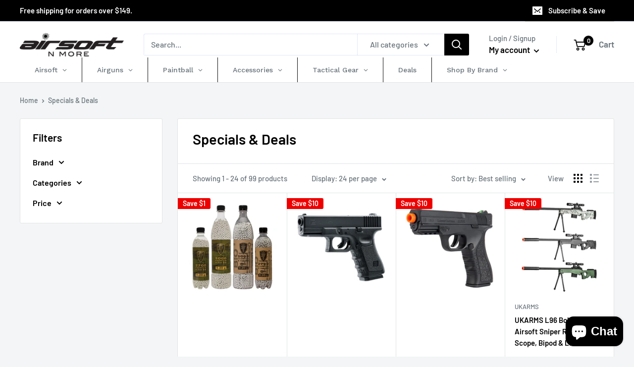

--- FILE ---
content_type: text/html; charset=utf-8
request_url: https://airsoftnmore.com/collections/specials-deals
body_size: 60386
content:
<!doctype html>

<html class="no-js" lang="en">
  <head>
    <meta charset="utf-8">
    <meta name="viewport" content="width=device-width, initial-scale=1.0, height=device-height, minimum-scale=1.0, maximum-scale=1.0">
    <meta name="theme-color" content="#00badb"><title>Specials &amp; Deals - Airsoft N More
</title><meta name="description" content="Specials &amp; Deals - Airsoft N More"><link rel="canonical" href="https://airsoftnmore.com/collections/specials-deals"><link rel="shortcut icon" href="//airsoftnmore.com/cdn/shop/files/favicon_2fd52584-e2a8-4acb-a1de-949f69a25a6f_96x96.png?v=1613619613" type="image/png"><link rel="preload" as="style" href="//airsoftnmore.com/cdn/shop/t/3/assets/theme.css?v=94740437286143780141677481094">
    <link rel="preconnect" href="https://cdn.shopify.com">
    <link rel="preconnect" href="https://fonts.shopifycdn.com">
    <link rel="dns-prefetch" href="https://productreviews.shopifycdn.com">
    <link rel="dns-prefetch" href="https://ajax.googleapis.com">
    <link rel="dns-prefetch" href="https://maps.googleapis.com">
    <link rel="dns-prefetch" href="https://maps.gstatic.com">

    <meta property="og:type" content="website">
  <meta property="og:title" content="Specials &amp; Deals">
  <meta property="og:image" content="http://airsoftnmore.com/cdn/shop/collections/863f8f4381944aef1021dec6ba8605ac.jpg?v=1598336299">
  <meta property="og:image:secure_url" content="https://airsoftnmore.com/cdn/shop/collections/863f8f4381944aef1021dec6ba8605ac.jpg?v=1598336299">
  <meta property="og:image:width" content="1000">
  <meta property="og:image:height" content="1000"><meta property="og:description" content="Specials &amp; Deals - Airsoft N More"><meta property="og:url" content="https://airsoftnmore.com/collections/specials-deals">
<meta property="og:site_name" content="Airsoft N More"><meta name="twitter:card" content="summary"><meta name="twitter:title" content="Specials & Deals">
  <meta name="twitter:description" content="">
  <meta name="twitter:image" content="https://airsoftnmore.com/cdn/shop/collections/863f8f4381944aef1021dec6ba8605ac_600x600_crop_center.jpg?v=1598336299">
    <link rel="preload" href="//airsoftnmore.com/cdn/fonts/barlow/barlow_n6.329f582a81f63f125e63c20a5a80ae9477df68e1.woff2" as="font" type="font/woff2" crossorigin>
<link rel="preload" href="//airsoftnmore.com/cdn/fonts/barlow/barlow_n5.a193a1990790eba0cc5cca569d23799830e90f07.woff2" as="font" type="font/woff2" crossorigin>
<link rel="preload" href="//airsoftnmore.com/cdn/shop/t/3/assets/font-theme-star.woff2?v=176977276741202493121597203848" as="font" type="font/woff2" crossorigin><link rel="preload" href="//airsoftnmore.com/cdn/fonts/barlow/barlow_i6.5a22bd20fb27bad4d7674cc6e666fb9c77d813bb.woff2" as="font" type="font/woff2" crossorigin><link rel="preload" href="//airsoftnmore.com/cdn/fonts/barlow/barlow_n7.691d1d11f150e857dcbc1c10ef03d825bc378d81.woff2" as="font" type="font/woff2" crossorigin><link rel="preload" href="//airsoftnmore.com/cdn/fonts/barlow/barlow_i5.714d58286997b65cd479af615cfa9bb0a117a573.woff2" as="font" type="font/woff2" crossorigin><link rel="preload" href="//airsoftnmore.com/cdn/fonts/barlow/barlow_i7.50e19d6cc2ba5146fa437a5a7443c76d5d730103.woff2" as="font" type="font/woff2" crossorigin><link rel="preload" href="//airsoftnmore.com/cdn/fonts/barlow/barlow_n6.329f582a81f63f125e63c20a5a80ae9477df68e1.woff2" as="font" type="font/woff2" crossorigin><style>
  /* We load the font used for the integration with Shopify Reviews to load our own stars */
  @font-face {
    font-family: "font-theme-star";
    src: url(//airsoftnmore.com/cdn/shop/t/3/assets/font-theme-star.eot?v=178649971611478077551597203847);
    src: url(//airsoftnmore.com/cdn/shop/t/3/assets/font-theme-star.eot?%23iefix&v=178649971611478077551597203847) format("embedded-opentype"), url(//airsoftnmore.com/cdn/shop/t/3/assets/font-theme-star.woff2?v=176977276741202493121597203848) format("woff2"), url(//airsoftnmore.com/cdn/shop/t/3/assets/font-theme-star.ttf?v=17527569363257290761597203847) format("truetype");
    font-weight: normal;
    font-style: normal;
    font-display: fallback;
  }

  @font-face {
  font-family: Barlow;
  font-weight: 600;
  font-style: normal;
  font-display: fallback;
  src: url("//airsoftnmore.com/cdn/fonts/barlow/barlow_n6.329f582a81f63f125e63c20a5a80ae9477df68e1.woff2") format("woff2"),
       url("//airsoftnmore.com/cdn/fonts/barlow/barlow_n6.0163402e36247bcb8b02716880d0b39568412e9e.woff") format("woff");
}

  @font-face {
  font-family: Barlow;
  font-weight: 500;
  font-style: normal;
  font-display: fallback;
  src: url("//airsoftnmore.com/cdn/fonts/barlow/barlow_n5.a193a1990790eba0cc5cca569d23799830e90f07.woff2") format("woff2"),
       url("//airsoftnmore.com/cdn/fonts/barlow/barlow_n5.ae31c82169b1dc0715609b8cc6a610b917808358.woff") format("woff");
}

@font-face {
  font-family: Barlow;
  font-weight: 600;
  font-style: normal;
  font-display: fallback;
  src: url("//airsoftnmore.com/cdn/fonts/barlow/barlow_n6.329f582a81f63f125e63c20a5a80ae9477df68e1.woff2") format("woff2"),
       url("//airsoftnmore.com/cdn/fonts/barlow/barlow_n6.0163402e36247bcb8b02716880d0b39568412e9e.woff") format("woff");
}

@font-face {
  font-family: Barlow;
  font-weight: 600;
  font-style: italic;
  font-display: fallback;
  src: url("//airsoftnmore.com/cdn/fonts/barlow/barlow_i6.5a22bd20fb27bad4d7674cc6e666fb9c77d813bb.woff2") format("woff2"),
       url("//airsoftnmore.com/cdn/fonts/barlow/barlow_i6.1c8787fcb59f3add01a87f21b38c7ef797e3b3a1.woff") format("woff");
}


  @font-face {
  font-family: Barlow;
  font-weight: 700;
  font-style: normal;
  font-display: fallback;
  src: url("//airsoftnmore.com/cdn/fonts/barlow/barlow_n7.691d1d11f150e857dcbc1c10ef03d825bc378d81.woff2") format("woff2"),
       url("//airsoftnmore.com/cdn/fonts/barlow/barlow_n7.4fdbb1cb7da0e2c2f88492243ffa2b4f91924840.woff") format("woff");
}

  @font-face {
  font-family: Barlow;
  font-weight: 500;
  font-style: italic;
  font-display: fallback;
  src: url("//airsoftnmore.com/cdn/fonts/barlow/barlow_i5.714d58286997b65cd479af615cfa9bb0a117a573.woff2") format("woff2"),
       url("//airsoftnmore.com/cdn/fonts/barlow/barlow_i5.0120f77e6447d3b5df4bbec8ad8c2d029d87fb21.woff") format("woff");
}

  @font-face {
  font-family: Barlow;
  font-weight: 700;
  font-style: italic;
  font-display: fallback;
  src: url("//airsoftnmore.com/cdn/fonts/barlow/barlow_i7.50e19d6cc2ba5146fa437a5a7443c76d5d730103.woff2") format("woff2"),
       url("//airsoftnmore.com/cdn/fonts/barlow/barlow_i7.47e9f98f1b094d912e6fd631cc3fe93d9f40964f.woff") format("woff");
}


  :root {
    --default-text-font-size : 15px;
    --base-text-font-size    : 16px;
    --heading-font-family    : Barlow, sans-serif;
    --heading-font-weight    : 600;
    --heading-font-style     : normal;
    --text-font-family       : Barlow, sans-serif;
    --text-font-weight       : 500;
    --text-font-style        : normal;
    --text-font-bolder-weight: 600;
    --text-link-decoration   : underline;

    --text-color               : #677279;
    --text-color-rgb           : 103, 114, 121;
    --heading-color            : #000000;
    --border-color             : #e1e3e4;
    --border-color-rgb         : 225, 227, 228;
    --form-border-color        : #d4d6d8;
    --accent-color             : #00badb;
    --accent-color-rgb         : 0, 186, 219;
    --link-color               : #00badb;
    --link-color-hover         : #00798e;
    --background               : #f3f5f6;
    --secondary-background     : #ffffff;
    --secondary-background-rgb : 255, 255, 255;
    --accent-background        : rgba(0, 186, 219, 0.08);

    --error-color       : #ff0000;
    --error-background  : rgba(255, 0, 0, 0.07);
    --success-color     : #00aa00;
    --success-background: rgba(0, 170, 0, 0.11);

    --primary-button-background      : #000000;
    --primary-button-background-rgb  : 0, 0, 0;
    --primary-button-text-color      : #ffffff;
    --secondary-button-background    : #3d3f4b;
    --secondary-button-background-rgb: 61, 63, 75;
    --secondary-button-text-color    : #ffffff;

    --header-background      : #ffffff;
    --header-text-color      : #ffffff;
    --header-light-text-color: #a3afef;
    --header-border-color    : rgba(163, 175, 239, 0.3);
    --header-accent-color    : #000000;

    --flickity-arrow-color: #abb1b4;--product-on-sale-accent           : #ee0000;
    --product-on-sale-accent-rgb       : 238, 0, 0;
    --product-on-sale-color            : #ffffff;
    --product-in-stock-color           : #008a00;
    --product-low-stock-color          : #ee0000;
    --product-sold-out-color           : #8a9297;
    --product-custom-label-1-background: #008a00;
    --product-custom-label-1-color     : #ffffff;
    --product-custom-label-2-background: #00a500;
    --product-custom-label-2-color     : #ffffff;
    --product-review-star-color        : #ffbd00;

    --mobile-container-gutter : 20px;
    --desktop-container-gutter: 40px;
  }
</style>

<script>
  // IE11 does not have support for CSS variables, so we have to polyfill them
  if (!(((window || {}).CSS || {}).supports && window.CSS.supports('(--a: 0)'))) {
    const script = document.createElement('script');
    script.type = 'text/javascript';
    script.src = 'https://cdn.jsdelivr.net/npm/css-vars-ponyfill@2';
    script.onload = function() {
      cssVars({});
    };

    document.getElementsByTagName('head')[0].appendChild(script);
  }
</script>

    <script>window.performance && window.performance.mark && window.performance.mark('shopify.content_for_header.start');</script><meta name="facebook-domain-verification" content="k3uji75e5j692mvi8zt4rhjhonei5p">
<meta name="google-site-verification" content="9ESgbiaBMDsqU0cDS4WsKJ60riEqUt5AYWgoNwavSqw">
<meta id="shopify-digital-wallet" name="shopify-digital-wallet" content="/27954643076/digital_wallets/dialog">
<meta name="shopify-checkout-api-token" content="3ab14cc6fac6361eabdf94a26747d029">
<meta id="in-context-paypal-metadata" data-shop-id="27954643076" data-venmo-supported="true" data-environment="production" data-locale="en_US" data-paypal-v4="true" data-currency="USD">
<link rel="alternate" type="application/atom+xml" title="Feed" href="/collections/specials-deals.atom" />
<link rel="next" href="/collections/specials-deals?page=2">
<link rel="alternate" type="application/json+oembed" href="https://airsoftnmore.com/collections/specials-deals.oembed">
<script async="async" src="/checkouts/internal/preloads.js?locale=en-US"></script>
<script id="shopify-features" type="application/json">{"accessToken":"3ab14cc6fac6361eabdf94a26747d029","betas":["rich-media-storefront-analytics"],"domain":"airsoftnmore.com","predictiveSearch":true,"shopId":27954643076,"locale":"en"}</script>
<script>var Shopify = Shopify || {};
Shopify.shop = "airsoftnmore.myshopify.com";
Shopify.locale = "en";
Shopify.currency = {"active":"USD","rate":"1.0"};
Shopify.country = "US";
Shopify.theme = {"name":"Warehouse","id":97627701380,"schema_name":"Warehouse","schema_version":"1.9.20","theme_store_id":871,"role":"main"};
Shopify.theme.handle = "null";
Shopify.theme.style = {"id":null,"handle":null};
Shopify.cdnHost = "airsoftnmore.com/cdn";
Shopify.routes = Shopify.routes || {};
Shopify.routes.root = "/";</script>
<script type="module">!function(o){(o.Shopify=o.Shopify||{}).modules=!0}(window);</script>
<script>!function(o){function n(){var o=[];function n(){o.push(Array.prototype.slice.apply(arguments))}return n.q=o,n}var t=o.Shopify=o.Shopify||{};t.loadFeatures=n(),t.autoloadFeatures=n()}(window);</script>
<script id="shop-js-analytics" type="application/json">{"pageType":"collection"}</script>
<script defer="defer" async type="module" src="//airsoftnmore.com/cdn/shopifycloud/shop-js/modules/v2/client.init-shop-cart-sync_C5BV16lS.en.esm.js"></script>
<script defer="defer" async type="module" src="//airsoftnmore.com/cdn/shopifycloud/shop-js/modules/v2/chunk.common_CygWptCX.esm.js"></script>
<script type="module">
  await import("//airsoftnmore.com/cdn/shopifycloud/shop-js/modules/v2/client.init-shop-cart-sync_C5BV16lS.en.esm.js");
await import("//airsoftnmore.com/cdn/shopifycloud/shop-js/modules/v2/chunk.common_CygWptCX.esm.js");

  window.Shopify.SignInWithShop?.initShopCartSync?.({"fedCMEnabled":true,"windoidEnabled":true});

</script>
<script id="__st">var __st={"a":27954643076,"offset":-28800,"reqid":"960c32c9-ee5f-4a0e-8032-6a078e045ce4-1768624691","pageurl":"airsoftnmore.com\/collections\/specials-deals","u":"6b57faba2465","p":"collection","rtyp":"collection","rid":191075385476};</script>
<script>window.ShopifyPaypalV4VisibilityTracking = true;</script>
<script id="captcha-bootstrap">!function(){'use strict';const t='contact',e='account',n='new_comment',o=[[t,t],['blogs',n],['comments',n],[t,'customer']],c=[[e,'customer_login'],[e,'guest_login'],[e,'recover_customer_password'],[e,'create_customer']],r=t=>t.map((([t,e])=>`form[action*='/${t}']:not([data-nocaptcha='true']) input[name='form_type'][value='${e}']`)).join(','),a=t=>()=>t?[...document.querySelectorAll(t)].map((t=>t.form)):[];function s(){const t=[...o],e=r(t);return a(e)}const i='password',u='form_key',d=['recaptcha-v3-token','g-recaptcha-response','h-captcha-response',i],f=()=>{try{return window.sessionStorage}catch{return}},m='__shopify_v',_=t=>t.elements[u];function p(t,e,n=!1){try{const o=window.sessionStorage,c=JSON.parse(o.getItem(e)),{data:r}=function(t){const{data:e,action:n}=t;return t[m]||n?{data:e,action:n}:{data:t,action:n}}(c);for(const[e,n]of Object.entries(r))t.elements[e]&&(t.elements[e].value=n);n&&o.removeItem(e)}catch(o){console.error('form repopulation failed',{error:o})}}const l='form_type',E='cptcha';function T(t){t.dataset[E]=!0}const w=window,h=w.document,L='Shopify',v='ce_forms',y='captcha';let A=!1;((t,e)=>{const n=(g='f06e6c50-85a8-45c8-87d0-21a2b65856fe',I='https://cdn.shopify.com/shopifycloud/storefront-forms-hcaptcha/ce_storefront_forms_captcha_hcaptcha.v1.5.2.iife.js',D={infoText:'Protected by hCaptcha',privacyText:'Privacy',termsText:'Terms'},(t,e,n)=>{const o=w[L][v],c=o.bindForm;if(c)return c(t,g,e,D).then(n);var r;o.q.push([[t,g,e,D],n]),r=I,A||(h.body.append(Object.assign(h.createElement('script'),{id:'captcha-provider',async:!0,src:r})),A=!0)});var g,I,D;w[L]=w[L]||{},w[L][v]=w[L][v]||{},w[L][v].q=[],w[L][y]=w[L][y]||{},w[L][y].protect=function(t,e){n(t,void 0,e),T(t)},Object.freeze(w[L][y]),function(t,e,n,w,h,L){const[v,y,A,g]=function(t,e,n){const i=e?o:[],u=t?c:[],d=[...i,...u],f=r(d),m=r(i),_=r(d.filter((([t,e])=>n.includes(e))));return[a(f),a(m),a(_),s()]}(w,h,L),I=t=>{const e=t.target;return e instanceof HTMLFormElement?e:e&&e.form},D=t=>v().includes(t);t.addEventListener('submit',(t=>{const e=I(t);if(!e)return;const n=D(e)&&!e.dataset.hcaptchaBound&&!e.dataset.recaptchaBound,o=_(e),c=g().includes(e)&&(!o||!o.value);(n||c)&&t.preventDefault(),c&&!n&&(function(t){try{if(!f())return;!function(t){const e=f();if(!e)return;const n=_(t);if(!n)return;const o=n.value;o&&e.removeItem(o)}(t);const e=Array.from(Array(32),(()=>Math.random().toString(36)[2])).join('');!function(t,e){_(t)||t.append(Object.assign(document.createElement('input'),{type:'hidden',name:u})),t.elements[u].value=e}(t,e),function(t,e){const n=f();if(!n)return;const o=[...t.querySelectorAll(`input[type='${i}']`)].map((({name:t})=>t)),c=[...d,...o],r={};for(const[a,s]of new FormData(t).entries())c.includes(a)||(r[a]=s);n.setItem(e,JSON.stringify({[m]:1,action:t.action,data:r}))}(t,e)}catch(e){console.error('failed to persist form',e)}}(e),e.submit())}));const S=(t,e)=>{t&&!t.dataset[E]&&(n(t,e.some((e=>e===t))),T(t))};for(const o of['focusin','change'])t.addEventListener(o,(t=>{const e=I(t);D(e)&&S(e,y())}));const B=e.get('form_key'),M=e.get(l),P=B&&M;t.addEventListener('DOMContentLoaded',(()=>{const t=y();if(P)for(const e of t)e.elements[l].value===M&&p(e,B);[...new Set([...A(),...v().filter((t=>'true'===t.dataset.shopifyCaptcha))])].forEach((e=>S(e,t)))}))}(h,new URLSearchParams(w.location.search),n,t,e,['guest_login'])})(!0,!0)}();</script>
<script integrity="sha256-4kQ18oKyAcykRKYeNunJcIwy7WH5gtpwJnB7kiuLZ1E=" data-source-attribution="shopify.loadfeatures" defer="defer" src="//airsoftnmore.com/cdn/shopifycloud/storefront/assets/storefront/load_feature-a0a9edcb.js" crossorigin="anonymous"></script>
<script data-source-attribution="shopify.dynamic_checkout.dynamic.init">var Shopify=Shopify||{};Shopify.PaymentButton=Shopify.PaymentButton||{isStorefrontPortableWallets:!0,init:function(){window.Shopify.PaymentButton.init=function(){};var t=document.createElement("script");t.src="https://airsoftnmore.com/cdn/shopifycloud/portable-wallets/latest/portable-wallets.en.js",t.type="module",document.head.appendChild(t)}};
</script>
<script data-source-attribution="shopify.dynamic_checkout.buyer_consent">
  function portableWalletsHideBuyerConsent(e){var t=document.getElementById("shopify-buyer-consent"),n=document.getElementById("shopify-subscription-policy-button");t&&n&&(t.classList.add("hidden"),t.setAttribute("aria-hidden","true"),n.removeEventListener("click",e))}function portableWalletsShowBuyerConsent(e){var t=document.getElementById("shopify-buyer-consent"),n=document.getElementById("shopify-subscription-policy-button");t&&n&&(t.classList.remove("hidden"),t.removeAttribute("aria-hidden"),n.addEventListener("click",e))}window.Shopify?.PaymentButton&&(window.Shopify.PaymentButton.hideBuyerConsent=portableWalletsHideBuyerConsent,window.Shopify.PaymentButton.showBuyerConsent=portableWalletsShowBuyerConsent);
</script>
<script data-source-attribution="shopify.dynamic_checkout.cart.bootstrap">document.addEventListener("DOMContentLoaded",(function(){function t(){return document.querySelector("shopify-accelerated-checkout-cart, shopify-accelerated-checkout")}if(t())Shopify.PaymentButton.init();else{new MutationObserver((function(e,n){t()&&(Shopify.PaymentButton.init(),n.disconnect())})).observe(document.body,{childList:!0,subtree:!0})}}));
</script>
<script id='scb4127' type='text/javascript' async='' src='https://airsoftnmore.com/cdn/shopifycloud/privacy-banner/storefront-banner.js'></script><link id="shopify-accelerated-checkout-styles" rel="stylesheet" media="screen" href="https://airsoftnmore.com/cdn/shopifycloud/portable-wallets/latest/accelerated-checkout-backwards-compat.css" crossorigin="anonymous">
<style id="shopify-accelerated-checkout-cart">
        #shopify-buyer-consent {
  margin-top: 1em;
  display: inline-block;
  width: 100%;
}

#shopify-buyer-consent.hidden {
  display: none;
}

#shopify-subscription-policy-button {
  background: none;
  border: none;
  padding: 0;
  text-decoration: underline;
  font-size: inherit;
  cursor: pointer;
}

#shopify-subscription-policy-button::before {
  box-shadow: none;
}

      </style>

<script>window.performance && window.performance.mark && window.performance.mark('shopify.content_for_header.end');</script>
    <link rel="preload stylesheet" href="//airsoftnmore.com/cdn/shop/t/3/assets/globo.menu.css?v=132371702830416883501649829502" as="style">
    <link rel="stylesheet" href="//airsoftnmore.com/cdn/shop/t/3/assets/theme.css?v=94740437286143780141677481094">
    
    


  <script type="application/ld+json">
  {
    "@context": "http://schema.org",
    "@type": "BreadcrumbList",
  "itemListElement": [{
      "@type": "ListItem",
      "position": 1,
      "name": "Home",
      "item": "https://airsoftnmore.com"
    },{
          "@type": "ListItem",
          "position": 2,
          "name": "Specials \u0026 Deals",
          "item": "https://airsoftnmore.com/collections/specials-deals"
        }]
  }
  </script>

    <script src="https://ajax.googleapis.com/ajax/libs/jquery/3.5.1/jquery.min.js"></script>
   <script>
     $( document ).ready(function() { 
       $('.nav-bar__linklist').removeClass('gm-bordered');
       
       $('.collection__dynamic-part .col-var-img img').click(function(e){
         e.preventDefault();
         var data =$(this).attr('data-value');
         var img=$(this).attr('data-id');
         $('.product-id-'+ img).attr('srcset',data);
       });
     });
     
    </script>
    <script>
      // This allows to expose several variables to the global scope, to be used in scripts
      window.theme = {
        pageType: "collection",
        cartCount: 0,
        moneyFormat: "${{amount}}",
        moneyWithCurrencyFormat: "${{amount}} USD",
        showDiscount: true,
        discountMode: "saving",
        searchMode: "product,article",
        cartType: "drawer"
      };

      window.routes = {
        rootUrl: "\/",
        cartUrl: "\/cart",
        cartAddUrl: "\/cart\/add",
        cartChangeUrl: "\/cart\/change",
        searchUrl: "\/search",
        productRecommendationsUrl: "\/recommendations\/products"
      };

      window.languages = {
        collectionOnSaleLabel: "Save {{savings}}",
        productFormUnavailable: "Unavailable",
        productFormAddToCart: "Add to cart",
        productFormSoldOut: "Sold out",
        shippingEstimatorNoResults: "No shipping could be found for your address.",
        shippingEstimatorOneResult: "There is one shipping rate for your address:",
        shippingEstimatorMultipleResults: "There are {{count}} shipping rates for your address:",
        shippingEstimatorErrors: "There are some errors:"
      };

      window.lazySizesConfig = {
        loadHidden: false,
        hFac: 0.8,
        expFactor: 3,
        customMedia: {
          '--phone': '(max-width: 640px)',
          '--tablet': '(min-width: 641px) and (max-width: 1023px)',
          '--lap': '(min-width: 1024px)'
        }
      };

      document.documentElement.className = document.documentElement.className.replace('no-js', 'js');
    </script><script src="//polyfill-fastly.net/v3/polyfill.min.js?unknown=polyfill&features=fetch,Element.prototype.closest,Element.prototype.matches,Element.prototype.remove,Element.prototype.classList,Array.prototype.includes,Array.prototype.fill,String.prototype.includes,String.prototype.padStart,Object.assign,CustomEvent,Intl,URL,DOMTokenList,IntersectionObserver,IntersectionObserverEntry" defer></script>
    <script src="//airsoftnmore.com/cdn/shop/t/3/assets/theme.min.js?v=23575545941639099981597203850" defer></script>
    <script src="//airsoftnmore.com/cdn/shop/t/3/assets/custom.js?v=73856274714334160591605091280" defer></script><script>
        (function () {
          window.onpageshow = function() {
            // We force re-freshing the cart content onpageshow, as most browsers will serve a cache copy when hitting the
            // back button, which cause staled data
            document.documentElement.dispatchEvent(new CustomEvent('cart:refresh', {
              bubbles: true,
              detail: {scrollToTop: false}
            }));
          };
        })();
      </script><!-- BEGIN app block: shopify://apps/globo-mega-menu/blocks/app-embed/7a00835e-fe40-45a5-a615-2eb4ab697b58 -->
<link href="//cdn.shopify.com/extensions/019b6e53-04e2-713c-aa06-5bced6079bf6/menufrontend-304/assets/main-navigation-styles.min.css" rel="stylesheet" type="text/css" media="all" />
<link href="//cdn.shopify.com/extensions/019b6e53-04e2-713c-aa06-5bced6079bf6/menufrontend-304/assets/theme-styles.min.css" rel="stylesheet" type="text/css" media="all" />
<script type="text/javascript" hs-ignore data-cookieconsent="ignore" data-ccm-injected>
document.getElementsByTagName('html')[0].classList.add('globo-menu-loading');
window.GloboMenuConfig = window.GloboMenuConfig || {}
window.GloboMenuConfig.curLocale = "en";
window.GloboMenuConfig.shop = "airsoftnmore.myshopify.com";
window.GloboMenuConfig.GloboMenuLocale = "en";
window.GloboMenuConfig.locale = "en";
window.menuRootUrl = "";
window.GloboMenuCustomer = false;
window.GloboMenuAssetsUrl = 'https://cdn.shopify.com/extensions/019b6e53-04e2-713c-aa06-5bced6079bf6/menufrontend-304/assets/';
window.GloboMenuFilesUrl = '//airsoftnmore.com/cdn/shop/files/';
window.GloboMenuLinklists = {"main-menu": [{'url' :"\/", 'title': "Airsoft"},{'url' :"\/collections\/airguns", 'title': "Airguns"},{'url' :"\/collections\/paintball", 'title': "Paintball"},{'url' :"\/collections\/accessories", 'title': "Accessories"},{'url' :"#", 'title': "Gear\/Apparel"},{'url' :"#", 'title': "Deals"},{'url' :"#", 'title': "Shop by brand"}],"footer": [{'url' :"\/collections\/shop-by-brand", 'title': "Shop by Brand"},{'url' :"https:\/\/airsoftnmore.com\/collections\/airsoft-rifles", 'title': "Airsoft Rifles"},{'url' :"https:\/\/airsoftnmore.com\/collections\/airsof-pistols", 'title': "Airsoft Pistols"},{'url' :"https:\/\/airsoftnmore.com\/collections\/sniper-rifles", 'title': "Airsoft Sniper Rifles"},{'url' :"\/", 'title': "Ordering"},{'url' :"\/policies\/terms-of-service", 'title': "Terms of Service"},{'url' :"\/policies\/refund-policy", 'title': "Refund policy"},{'url' :"\/pages\/ccpa-opt-out", 'title': "Do not sell my personal information"}],"gear-apparel": [{'url' :"https:\/\/airsoftnmore.com\/collections\/apparel", 'title': "Apparel"},{'url' :"https:\/\/airsoftnmore.com\/collections\/head-gear", 'title': "Head Gear"},{'url' :"https:\/\/airsoftnmore.com\/collections\/vests", 'title': "Vests"},{'url' :"https:\/\/airsoftnmore.com\/collections\/gun-cases", 'title': "Gun Cases"}],"accessories": [{'url' :"\/collections\/bb-pellets", 'title': "BBs"},{'url' :"\/collections\/mag-clamp", 'title': "Mags"},{'url' :"https:\/\/airsoftnmore.com\/collections\/batteries-chargers", 'title': "Batteries \u0026 Chargers"},{'url' :"https:\/\/airsoftnmore.com\/collections\/magpul", 'title': "MAGPUL"},{'url' :"https:\/\/airsoftnmore.com\/collections\/scopes-dot-sights", 'title': "Scopes"},{'url' :"https:\/\/airsoftnmore.com\/collections\/lasers-flashlights", 'title': "Lasers\/Flashlights"},{'url' :"https:\/\/airsoftnmore.com\/collections\/external-parts-upgrades", 'title': "Parts"},{'url' :"\/collections\/foregrips", 'title': "Grips\/Foregrips"}],"accessories-1": [{'url' :"#", 'title': "Scopes"},{'url' :"#", 'title': "Lasers\/Flashlights"},{'url' :"#", 'title': "Parts"},{'url' :"#", 'title': "Grips\/Foregrips"}],"categories": [{'url' :"\/collections", 'title': " ANM CUSTOMS"}],"information": [{'url' :"\/pages\/airsoft-nutshell", 'title': "What is Airsoft?"},{'url' :"\/pages\/price-match-guarantee", 'title': "Price Match Guarantee"},{'url' :"\/pages\/airsoft-faq", 'title': "Airsoft FAQ"},{'url' :"\/pages\/airsoft-fields", 'title': "Airsoft Fields"},{'url' :"\/", 'title': "Company"}],"customer-account-main-menu": [{'url' :"\/", 'title': "Shop"},{'url' :"https:\/\/account.airsoftnmore.com\/orders?locale=en\u0026region_country=US", 'title': "Orders"}]}
window.GloboMenuConfig.is_app_embedded = true;
window.showAdsInConsole = true;
</script>

<script hs-ignore data-cookieconsent="ignore" data-ccm-injected type="text/javascript">
  window.GloboMenus = window.GloboMenus || [];
  var menuKey = 5072;
  window.GloboMenus[menuKey] = window.GloboMenus[menuKey] || {};
  window.GloboMenus[menuKey].id = menuKey;window.GloboMenus[menuKey].replacement = {"type":"auto","main_menu":"main-menu","mobile_menu":"main-menu","main_menu_selector":null,"mobile_menu_selector":null};window.GloboMenus[menuKey].type = "main";
  window.GloboMenus[menuKey].schedule = null;
  window.GloboMenus[menuKey].settings ={"font":{"tab_fontsize":"14","menu_fontsize":"14","tab_fontfamily":"Work Sans","tab_fontweight":"500","menu_fontfamily":"Work Sans","menu_fontweight":"500","tab_fontfamily_2":"Lato","menu_fontfamily_2":"Lato","submenu_text_fontsize":"13","tab_fontfamily_custom":false,"menu_fontfamily_custom":false,"submenu_text_fontfamily":"Work Sans","submenu_text_fontweight":"400","submenu_heading_fontsize":"14","submenu_text_fontfamily_2":"Arimo","submenu_heading_fontfamily":"Work Sans","submenu_heading_fontweight":"600","submenu_description_fontsize":"12","submenu_heading_fontfamily_2":"Bitter","submenu_description_fontfamily":"Work Sans","submenu_description_fontweight":"400","submenu_text_fontfamily_custom":false,"submenu_description_fontfamily_2":"Indie Flower","submenu_heading_fontfamily_custom":false,"submenu_description_fontfamily_custom":false},"color":{"menu_text":"rgba(103, 114, 121, 1)","menu_border":"#0f0f0f","submenu_text":"rgba(103, 114, 121, 1)","atc_text_color":"#FFFFFF","submenu_border":"#d1d1d1","menu_background":"rgba(255, 255, 255, 1)","menu_text_hover":"rgba(103, 114, 121, 1)","sale_text_color":"#ffffff","submenu_heading":"#ae2828","tab_heading_color":"#202020","soldout_text_color":"#757575","submenu_background":"#ffffff","submenu_text_hover":"rgba(103, 114, 121, 1)","submenu_description":"#969696","atc_background_color":"#1F1F1F","atc_text_color_hover":"#FFFFFF","tab_background_hover":"#d9d9d9","menu_background_hover":"rgba(255, 255, 255, 1)","sale_background_color":"#ec523e","soldout_background_color":"#d5d5d5","tab_heading_active_color":"#000000","submenu_description_hover":"#4d5bcd","atc_background_color_hover":"#000000"},"general":{"align":"left","login":false,"border":true,"logout":false,"search":false,"account":false,"trigger":"hover","register":false,"atcButton":false,"indicators":true,"responsive":"768","transition":"fade","menu_padding":"30","carousel_loop":true,"mobile_border":false,"mobile_trigger":"click_toggle","submenu_border":true,"tab_lineheight":"50","menu_lineheight":"50","lazy_load_enable":false,"transition_delay":"150","transition_speed":"298","carousel_auto_play":true,"dropdown_lineheight":"30","linklist_lineheight":"30","mobile_sticky_header":false,"desktop_sticky_header":true,"mobile_hide_linklist_submenu":false},"language":{"name":"Name","sale":"Sale","send":"Send","view":"View details","email":"Email","phone":"Phone Number","search":"Search for...","message":"Message","sold_out":"Sold out","add_to_cart":"Add to cart"}};
  window.GloboMenus[menuKey].itemsLength = 7;
</script><script type="template/html" id="globoMenu5072HTML"><ul class="gm-menu gm-menu-5072 gm-bordered gm-has-retractor gm-submenu-align-left gm-menu-trigger-hover gm-transition-fade" data-menu-id="5072" data-transition-speed="298" data-transition-delay="150">
<li data-gmmi="0" data-gmdi="0" class="gm-item gm-level-0 gm-has-submenu gm-submenu-dropdown gm-submenu-align-left"><a class="gm-target" title="Airsoft" href="/collections/airsoft-guns"><span class="gm-text">Airsoft</span><span class="gm-retractor"></span></a><ul class="gm-submenu gm-dropdown gm-submenu-bordered gm-orientation-vertical ">
<li class="gm-item"><a class="gm-target" title="ANM Customs" href="/collections/anm-customs"><span class="gm-text">ANM Customs</span></a>
</li>
<li class="gm-item gm-has-submenu gm-submenu-dropdown gm-submenu-align-left"><a class="gm-target" title="Airsoft Guns on Sale" href="/collections/airsoft-guns-on-sale"><span class="gm-text">Airsoft Guns on Sale</span><span class="gm-retractor"></span></a><ul class="gm-submenu gm-dropdown gm-submenu-bordered gm-orientation-vertical ">
<li class="gm-item"><a class="gm-target" title="Cheap Airsoft Rifles" href="/collections/cheap-airsoft-rifles"><span class="gm-text">Cheap Airsoft Rifles</span></a>
</li>
<li class="gm-item"><a class="gm-target" title="Cheap Airsoft Pistols" href="/collections/cheap-airsoft-pistols"><span class="gm-text">Cheap Airsoft Pistols</span></a>
</li>
<li class="gm-item"><a class="gm-target" title="Cheap Airsoft Shotguns" href="/collections/cheap-airsoft-shotguns"><span class="gm-text">Cheap Airsoft Shotguns</span></a>
</li></ul>
</li>
<li class="gm-item gm-has-submenu gm-submenu-dropdown gm-submenu-align-left"><a class="gm-target" title="Airsoft Rifles" href="/collections/airsoft-rifles"><span class="gm-text">Airsoft Rifles</span><span class="gm-retractor"></span></a><ul class="gm-submenu gm-dropdown gm-submenu-bordered gm-orientation-vertical ">
<li class="gm-item"><a class="gm-target" title="Spring Rifles" href="/collections/spring-airsoft-rifles"><span class="gm-text">Spring Rifles</span></a>
</li>
<li class="gm-item"><a class="gm-target" title="AEG Electric Rifles" href="/collections/aeg-electric-rifles"><span class="gm-text">AEG Electric Rifles</span></a>
</li>
<li class="gm-item"><a class="gm-target" title="Gas Rifles" href="/collections/gas-rifles"><span class="gm-text">Gas Rifles</span></a>
</li>
<li class="gm-item"><a class="gm-target" title="Starter Rifles" href="/collections/starter-rifles"><span class="gm-text">Starter Rifles</span></a>
</li>
<li class="gm-item"><a class="gm-target" title="Intermediate Rifles" href="/collections/intermediate-rifles"><span class="gm-text">Intermediate Rifles</span></a>
</li>
<li class="gm-item"><a class="gm-target" title="High Quality Rifles" href="/collections/high-quality-rifles"><span class="gm-text">High Quality Rifles</span></a>
</li>
<li class="gm-item"><a class="gm-target" title="LiPo Ready Rifles" href="/collections/lipo-ready-rifles"><span class="gm-text">LiPo Ready Rifles</span></a>
</li></ul>
</li>
<li class="gm-item gm-has-submenu gm-submenu-dropdown gm-submenu-align-left"><a class="gm-target" title="Airsoft Pistols" href="/collections/airsoft-pistols"><span class="gm-text">Airsoft Pistols</span><span class="gm-retractor"></span></a><ul class="gm-submenu gm-dropdown gm-submenu-bordered gm-orientation-vertical ">
<li class="gm-item"><a class="gm-target" title="Spring Pistols" href="/collections/spring-cock-shoot-pistols"><span class="gm-text">Spring Pistols</span></a>
</li>
<li class="gm-item"><a class="gm-target" title="Gas Blowback Pistols" href="/collections/gbb-gas-blowback"><span class="gm-text">Gas Blowback Pistols</span></a>
</li>
<li class="gm-item"><a class="gm-target" title="Gas Non-Blowback Pistols" href="/collections/gas-non-blowback"><span class="gm-text">Gas Non-Blowback Pistols</span></a>
</li>
<li class="gm-item"><a class="gm-target" title="Co2 Blowback Pistols" href="/collections/co2-blowback"><span class="gm-text">Co2 Blowback Pistols</span></a>
</li>
<li class="gm-item"><a class="gm-target" title="Co2 Non-Blowback Pistols" href="/collections/co2-non-blowback"><span class="gm-text">Co2 Non-Blowback Pistols</span></a>
</li>
<li class="gm-item"><a class="gm-target" title="AEG Electric Pistols" href="/collections/aeg-electric-pistols"><span class="gm-text">AEG Electric Pistols</span></a>
</li></ul>
</li>
<li class="gm-item gm-has-submenu gm-submenu-dropdown gm-submenu-align-left"><a class="gm-target" title="Airsoft SMG / PDW" href="/collections/smg-pdw"><span class="gm-text">Airsoft SMG / PDW</span><span class="gm-retractor"></span></a><ul class="gm-submenu gm-dropdown gm-submenu-bordered gm-orientation-vertical ">
<li class="gm-item"><a class="gm-target" title="Spring SMG / PDW" href="/collections/spring-smg-pdw"><span class="gm-text">Spring SMG / PDW</span></a>
</li>
<li class="gm-item"><a class="gm-target" title="AEG Electric SMG / PDW" href="/collections/aeg-electric-smg-pdw"><span class="gm-text">AEG Electric SMG / PDW</span></a>
</li>
<li class="gm-item"><a class="gm-target" title="Gas SMG / PDW" href="/collections/gbb-gas-blowback-smg"><span class="gm-text">Gas SMG / PDW</span></a>
</li></ul>
</li>
<li class="gm-item gm-has-submenu gm-submenu-dropdown gm-submenu-align-left"><a class="gm-target" title="Airsoft Sniper Rifles" href="/collections/sniper-rifles"><span class="gm-text">Airsoft Sniper Rifles</span><span class="gm-retractor"></span></a><ul class="gm-submenu gm-dropdown gm-submenu-bordered gm-orientation-vertical ">
<li class="gm-item"><a class="gm-target" title="Spring Sniper Rifles" href="/collections/spring-sniper-rifles"><span class="gm-text">Spring Sniper Rifles</span></a>
</li>
<li class="gm-item"><a class="gm-target" title="AEG Electric Sniper Rifles" href="https://airsoftnmore.com/collections/aeg-electric-sniper-rifles"><span class="gm-text">AEG Electric Sniper Rifles</span></a>
</li>
<li class="gm-item"><a class="gm-target" title="Gas Sniper Rifles" href="/collections/gas-sniper-rifles"><span class="gm-text">Gas Sniper Rifles</span></a>
</li></ul>
</li>
<li class="gm-item gm-has-submenu gm-submenu-dropdown gm-submenu-align-left"><a class="gm-target" title="Airsoft Shotguns" href="/collections/shotguns"><span class="gm-text">Airsoft Shotguns</span><span class="gm-retractor"></span></a><ul class="gm-submenu gm-dropdown gm-submenu-bordered gm-orientation-vertical ">
<li class="gm-item"><a class="gm-target" title="Single Shot Shotguns" href="/collections/single-shot-shotguns"><span class="gm-text">Single Shot Shotguns</span></a>
</li>
<li class="gm-item"><a class="gm-target" title="Tri-Shot Shotguns" href="/collections/tri-shot-shotguns"><span class="gm-text">Tri-Shot Shotguns</span></a>
</li>
<li class="gm-item"><a class="gm-target" title="Starter Shotguns" href="/collections/starter-shotgun"><span class="gm-text">Starter Shotguns</span></a>
</li>
<li class="gm-item"><a class="gm-target" title="Civilian Shotguns" href="https://airsoftnmore.com/collections/civilians-shotguns"><span class="gm-text">Civilian Shotguns</span></a>
</li>
<li class="gm-item"><a class="gm-target" title="Tactical Shotguns" href="/collections/tactical-shotguns"><span class="gm-text">Tactical Shotguns</span></a>
</li>
<li class="gm-item"><a class="gm-target" title="Metal Shotguns" href="/collections/metal-shotguns"><span class="gm-text">Metal Shotguns</span></a>
</li>
<li class="gm-item"><a class="gm-target" title="High Quality Shotguns" href="/collections/high-quality-shotgun"><span class="gm-text">High Quality Shotguns</span></a>
</li></ul>
</li>
<li class="gm-item gm-has-submenu gm-submenu-dropdown gm-submenu-align-left"><a class="gm-target" title="Airsoft Machine Guns" href="/collections/machine-guns"><span class="gm-text">Airsoft Machine Guns</span><span class="gm-retractor"></span></a><ul class="gm-submenu gm-dropdown gm-submenu-bordered gm-orientation-vertical ">
<li class="gm-item"><a class="gm-target" title="Spring LMG" href="/collections/spring-lmg"><span class="gm-text">Spring LMG</span></a>
</li>
<li class="gm-item"><a class="gm-target" title="AEG LMG" href="/collections/aeg-lmg"><span class="gm-text">AEG LMG</span></a>
</li>
<li class="gm-item"><a class="gm-target" title="M60 LMG" href="/collections/m60-img"><span class="gm-text">M60 LMG</span></a>
</li>
<li class="gm-item"><a class="gm-target" title="M249 LMG" href="/collections/m249-lmg"><span class="gm-text">M249 LMG</span></a>
</li></ul>
</li>
<li class="gm-item"><a class="gm-target" title="Airsoft Launchers" href="/collections/grenade-launchers"><span class="gm-text">Airsoft Launchers</span></a>
</li>
<li class="gm-item"><a class="gm-target" title="Airsoft Boneyard" href="/collections/airsoft-boneyard"><span class="gm-text">Airsoft Boneyard</span></a>
</li>
<li class="gm-item gm-has-submenu gm-submenu-dropdown gm-submenu-align-left"><a class="gm-target" title="BBS / Pellets" href="/collections/bb-pellets"><span class="gm-text">BBS / Pellets</span><span class="gm-retractor"></span></a><ul class="gm-submenu gm-dropdown gm-submenu-bordered gm-orientation-vertical ">
<li class="gm-item"><a class="gm-target" title=".12g 6mm BBs" href="/collections/12g-6mm-bbs"><span class="gm-text">.12g 6mm BBs</span></a>
</li>
<li class="gm-item"><a class="gm-target" title=".20g 6mm BBs" href="/collections/20g-6mm-bbs"><span class="gm-text">.20g 6mm BBs</span></a>
</li>
<li class="gm-item"><a class="gm-target" title=".23g 6mm BBs" href="/collections/23g-6mm-bbs"><span class="gm-text">.23g 6mm BBs</span></a>
</li>
<li class="gm-item"><a class="gm-target" title=".25g 6mm BBs" href="/collections/25g-6mm-bbs"><span class="gm-text">.25g 6mm BBs</span></a>
</li>
<li class="gm-item"><a class="gm-target" title=".28g 6mm BBs" href="/collections/28g-6mm-bbs"><span class="gm-text">.28g 6mm BBs</span></a>
</li>
<li class="gm-item"><a class="gm-target" title=".30g - .40g 6mm BBs" href="/collections/30g-6mm-bbs"><span class="gm-text">.30g - .40g 6mm BBs</span></a>
</li>
<li class="gm-item"><a class="gm-target" title="Biodegradeable / Go Green" href="/collections/biodegradeable-go-green"><span class="gm-text">Biodegradeable / Go Green</span></a>
</li>
<li class="gm-item"><a class="gm-target" title="Aluminum BBs" href="/collections/aluminum-bbs"><span class="gm-text">Aluminum BBs</span></a>
</li>
<li class="gm-item"><a class="gm-target" title="Tracer BBS / Glow In The Dark" href="/collections/tracer-bbs-glow-in-the-dark"><span class="gm-text">Tracer BBS / Glow In The Dark</span></a>
</li>
<li class="gm-item"><a class="gm-target" title="Marker BBS" href="/collections/marker-bbs"><span class="gm-text">Marker BBS</span></a>
</li></ul>
</li>
<li class="gm-item gm-has-submenu gm-submenu-dropdown gm-submenu-align-left"><a class="gm-target" title="Magazines &amp; Mag Accessories" href="/collections/magazines-mag-accessories"><span class="gm-text">Magazines & Mag Accessories</span><span class="gm-retractor"></span></a><ul class="gm-submenu gm-dropdown gm-submenu-bordered gm-orientation-vertical ">
<li class="gm-item"><a class="gm-target" title="Airsoft Spring Mags" href="/collections/airsoft-spring-mags"><span class="gm-text">Airsoft Spring Mags</span></a>
</li>
<li class="gm-item"><a class="gm-target" title="AEG Hi-Cap Mags" href="/collections/aeg-hi-cap-mags"><span class="gm-text">AEG Hi-Cap Mags</span></a>
</li>
<li class="gm-item"><a class="gm-target" title="AEG Mid-Cap Mags" href="/collections/aeg-mid-cap-mags"><span class="gm-text">AEG Mid-Cap Mags</span></a>
</li>
<li class="gm-item"><a class="gm-target" title="Gas Mags" href="/collections/gas-mags"><span class="gm-text">Gas Mags</span></a>
</li>
<li class="gm-item"><a class="gm-target" title="Speed Loaders" href="/collections/speed-loaders"><span class="gm-text">Speed Loaders</span></a>
</li>
<li class="gm-item"><a class="gm-target" title="Magpul" href="/collections/magpul"><span class="gm-text">Magpul</span></a>
</li>
<li class="gm-item"><a class="gm-target" title="Mag Clamp" href="/collections/mag-clamp"><span class="gm-text">Mag Clamp</span></a>
</li></ul>
</li>
<li class="gm-item"><a class="gm-target" title="HPA / Electro-Pneumatic" href="/collections/hpa-electro-pneumatic"><span class="gm-text">HPA / Electro-Pneumatic</span></a>
</li>
<li class="gm-item gm-has-submenu gm-submenu-dropdown gm-submenu-align-left"><a class="gm-target" title="External Parts &amp; Upgrades" href="/collections/external-parts-upgrades"><span class="gm-text">External Parts & Upgrades</span><span class="gm-retractor"></span></a><ul class="gm-submenu gm-dropdown gm-submenu-bordered gm-orientation-vertical ">
<li class="gm-item"><a class="gm-target" title="Flash Hiders / Mock Suppressors" href="/collections/flash-hiders-mock-suppressors"><span class="gm-text">Flash Hiders / Mock Suppressors</span></a>
</li>
<li class="gm-item"><a class="gm-target" title="Outer Barrels/Extensions/Adapters" href="/collections/outer-barrels-extensions-adapters"><span class="gm-text">Outer Barrels/Extensions/Adapters</span></a>
</li>
<li class="gm-item"><a class="gm-target" title="RIS / RAS / Handguards" href="/collections/ris-ras-handguards"><span class="gm-text">RIS / RAS / Handguards</span></a>
</li>
<li class="gm-item"><a class="gm-target" title="Grips-Vertical / Angled / Motor" href="/collections/foregrips"><span class="gm-text">Grips-Vertical / Angled / Motor</span></a>
</li>
<li class="gm-item"><a class="gm-target" title="Rail Mounts / Scope Mounts" href="/collections/rail-mounts-scope-mounts"><span class="gm-text">Rail Mounts / Scope Mounts</span></a>
</li>
<li class="gm-item"><a class="gm-target" title="Rail Protector Guards" href="/collections/rail-protector-guards"><span class="gm-text">Rail Protector Guards</span></a>
</li>
<li class="gm-item"><a class="gm-target" title="PEQ Box / Battery Storage" href="/collections/peq-box-battery-storage"><span class="gm-text">PEQ Box / Battery Storage</span></a>
</li>
<li class="gm-item"><a class="gm-target" title="Trigger Guard / Trigger" href="/collections/trigger-guard-trigger"><span class="gm-text">Trigger Guard / Trigger</span></a>
</li>
<li class="gm-item"><a class="gm-target" title="Sling Mounts / Sling Plates" href="/collections/sling-mounts-sling-plates"><span class="gm-text">Sling Mounts / Sling Plates</span></a>
</li>
<li class="gm-item"><a class="gm-target" title="Stocks / Buffer Tubes" href="/collections/stocks-buffer-tubes"><span class="gm-text">Stocks / Buffer Tubes</span></a>
</li></ul>
</li>
<li class="gm-item gm-has-submenu gm-submenu-dropdown gm-submenu-align-left"><a class="gm-target" title="Internal Parts" href="/collections/aeg-internal-parts"><span class="gm-text">Internal Parts</span><span class="gm-retractor"></span></a><ul class="gm-submenu gm-dropdown gm-submenu-bordered gm-orientation-vertical ">
<li class="gm-item"><a class="gm-target" title="Springs / FPS Upgrades" href="/collections/springs-fps-upgrades"><span class="gm-text">Springs / FPS Upgrades</span></a>
</li>
<li class="gm-item"><a class="gm-target" title="Tight Bore Barrel" href="/collections/tight-bore-barrel"><span class="gm-text">Tight Bore Barrel</span></a>
</li>
<li class="gm-item"><a class="gm-target" title="Gears / Gear Sets" href="/collections/gears-gear-sets"><span class="gm-text">Gears / Gear Sets</span></a>
</li>
<li class="gm-item"><a class="gm-target" title="Piston" href="/collections/piston"><span class="gm-text">Piston</span></a>
</li>
<li class="gm-item"><a class="gm-target" title="AEG Motor" href="/collections/aeg-motor"><span class="gm-text">AEG Motor</span></a>
</li>
<li class="gm-item"><a class="gm-target" title="Gearbox Parts" href="/collections/gearbox-parts"><span class="gm-text">Gearbox Parts</span></a>
</li>
<li class="gm-item"><a class="gm-target" title="Shims / Shim Sets" href="/collections/shims-shim-sets"><span class="gm-text">Shims / Shim Sets</span></a>
</li>
<li class="gm-item"><a class="gm-target" title="Gearbox Shell" href="/collections/gearbox-shell"><span class="gm-text">Gearbox Shell</span></a>
</li>
<li class="gm-item"><a class="gm-target" title="Switch Assembly" href="/collections/switch-assembly"><span class="gm-text">Switch Assembly</span></a>
</li>
<li class="gm-item"><a class="gm-target" title="Hop Up Unit / Bucking" href="/collections/hop-up-unit-bucking"><span class="gm-text">Hop Up Unit / Bucking</span></a>
</li>
<li class="gm-item"><a class="gm-target" title="Fuse" href="/collections/fuse"><span class="gm-text">Fuse</span></a>
</li>
<li class="gm-item"><a class="gm-target" title="Trigger Assembly" href="/collections/trigger-assembly"><span class="gm-text">Trigger Assembly</span></a>
</li>
<li class="gm-item"><a class="gm-target" title="Cylinder" href="/collections/cylinder"><span class="gm-text">Cylinder</span></a>
</li>
<li class="gm-item"><a class="gm-target" title="Cylinder Heads" href="/collections/cylinder-heads"><span class="gm-text">Cylinder Heads</span></a>
</li>
<li class="gm-item"><a class="gm-target" title="Piston Heads" href="/collections/piston-heads"><span class="gm-text">Piston Heads</span></a>
</li>
<li class="gm-item"><a class="gm-target" title="Tappet Plate" href="/collections/tappet-plate"><span class="gm-text">Tappet Plate</span></a>
</li>
<li class="gm-item"><a class="gm-target" title="Bushings / Bearings" href="/collections/bushings-bearings"><span class="gm-text">Bushings / Bearings</span></a>
</li>
<li class="gm-item"><a class="gm-target" title="Air Nozzle" href="/collections/air-nozzle"><span class="gm-text">Air Nozzle</span></a>
</li>
<li class="gm-item"><a class="gm-target" title="Wire Sets" href="/collections/wire-sets"><span class="gm-text">Wire Sets</span></a>
</li>
<li class="gm-item"><a class="gm-target" title="Selector Plate" href="/collections/selector-plate"><span class="gm-text">Selector Plate</span></a>
</li>
<li class="gm-item"><a class="gm-target" title="Mosfet" href="/collections/mosfet"><span class="gm-text">Mosfet</span></a>
</li></ul>
</li>
<li class="gm-item gm-has-submenu gm-submenu-dropdown gm-submenu-align-left"><a class="gm-target" title="Airsoft Grenades" href="#"><span class="gm-text">Airsoft Grenades</span><span class="gm-retractor"></span></a><ul class="gm-submenu gm-dropdown gm-submenu-bordered gm-orientation-vertical ">
<li class="gm-item"><a class="gm-target" title="Airsoft Launchers" href="/collections/grenade-launchers"><span class="gm-text">Airsoft Launchers</span></a>
</li>
<li class="gm-item"><a class="gm-target" title="Airsoft Pyrotechnics" href="#"><span class="gm-text">Airsoft Pyrotechnics</span></a>
</li>
<li class="gm-item"><a class="gm-target" title="Grenade Accessories" href="#"><span class="gm-text">Grenade Accessories</span></a>
</li>
<li class="gm-item"><a class="gm-target" title="Dummy / Mock Grenades" href="#"><span class="gm-text">Dummy / Mock Grenades</span></a>
</li>
<li class="gm-item"><a class="gm-target" title="Mines / Claymores" href="#"><span class="gm-text">Mines / Claymores</span></a>
</li></ul>
</li>
<li class="gm-item"><a class="gm-target" title="Repair / Upgrade Service" href="/collections/repair-upgrade-service"><span class="gm-text">Repair / Upgrade Service</span></a>
</li></ul></li>

<li data-gmmi="1" data-gmdi="1" class="gm-item gm-level-0 gm-has-submenu gm-submenu-dropdown gm-submenu-align-left"><a class="gm-target" title="Airguns" href="/collections/airguns"><span class="gm-text">Airguns</span><span class="gm-retractor"></span></a><ul class="gm-submenu gm-dropdown gm-submenu-bordered gm-orientation-vertical ">
<li class="gm-item gm-has-submenu gm-submenu-dropdown gm-submenu-align-left"><a class="gm-target" title="Airgun BBs / Pellets" href="/collections/bb-pellets"><span class="gm-text">Airgun BBs / Pellets</span><span class="gm-retractor"></span></a><ul class="gm-submenu gm-dropdown gm-submenu-bordered gm-orientation-vertical ">
<li class="gm-item"><a class="gm-target" title=".177 Cal" href="/collections/spring-cock-shoot-23"><span class="gm-text">.177 Cal</span></a>
</li>
<li class="gm-item"><a class="gm-target" title=".22 Cal" href="/collections/metal-steel-bbs-pellets"><span class="gm-text">.22 Cal</span></a>
</li>
<li class="gm-item"><a class="gm-target" title="Other" href="#"><span class="gm-text">Other</span></a>
</li></ul>
</li>
<li class="gm-item gm-has-submenu gm-submenu-dropdown gm-submenu-align-left"><a class="gm-target" title=".177 Cal Airguns" href="/collections/spring-cock-shoot-23"><span class="gm-text">.177 Cal Airguns</span><span class="gm-retractor"></span></a><ul class="gm-submenu gm-dropdown gm-submenu-bordered gm-orientation-vertical ">
<li class="gm-item"><a class="gm-target" title="Air Pistols" href="/collections/airguns"><span class="gm-text">Air Pistols</span></a>
</li>
<li class="gm-item"><a class="gm-target" title="Air Rifles" href="/collections/airsoft-rifles"><span class="gm-text">Air Rifles</span></a>
</li></ul>
</li>
<li class="gm-item"><a class="gm-target" title=".177 Pellet Guns" href="#"><span class="gm-text">.177 Pellet Guns</span></a>
</li>
<li class="gm-item gm-has-submenu gm-submenu-dropdown gm-submenu-align-left"><a class="gm-target" title=".22 Cal Pellet Guns" href="/collections/metal-steel-bbs-pellets"><span class="gm-text">.22 Cal Pellet Guns</span><span class="gm-retractor"></span></a><ul class="gm-submenu gm-dropdown gm-submenu-bordered gm-orientation-vertical ">
<li class="gm-item"><a class="gm-target" title="Air Pistols" href="/collections/airsoft-pistols"><span class="gm-text">Air Pistols</span></a>
</li>
<li class="gm-item"><a class="gm-target" title="Air Rifles" href="/collections/airsoft-rifles"><span class="gm-text">Air Rifles</span></a>
</li></ul>
</li>
<li class="gm-item"><a class="gm-target" title="PCP Air Rifles" href="/collections/pcp-air-rifles"><span class="gm-text">PCP Air Rifles</span></a>
</li>
<li class="gm-item"><a class="gm-target" title="Airgun Magazines" href="/collections/airgun-magazines"><span class="gm-text">Airgun Magazines</span></a>
</li>
<li class="gm-item"><a class="gm-target" title="Airgun Accessories" href="/collections/airguns"><span class="gm-text">Airgun Accessories</span></a>
</li></ul></li>

<li data-gmmi="2" data-gmdi="2" class="gm-item gm-level-0 gm-has-submenu gm-submenu-dropdown gm-submenu-align-left"><a class="gm-target" title="Paintball" href="/collections/paintball"><span class="gm-text">Paintball</span><span class="gm-retractor"></span></a><ul class="gm-submenu gm-dropdown gm-submenu-bordered gm-orientation-vertical ">
<li class="gm-item"><a class="gm-target" title="Paintballs" href="/collections/paintballs"><span class="gm-text">Paintballs</span></a>
</li>
<li class="gm-item"><a class="gm-target" title="Air Tanks" href="/collections/air-tanks"><span class="gm-text">Air Tanks</span></a>
</li>
<li class="gm-item"><a class="gm-target" title="Guns/Markers" href="/collections/guns-markers"><span class="gm-text">Guns/Markers</span></a>
</li></ul></li>

<li data-gmmi="3" data-gmdi="3" class="gm-item gm-level-0 gm-has-submenu gm-submenu-dropdown gm-submenu-align-left"><a class="gm-target" title="Accessories" href="/collections/accessories"><span class="gm-text">Accessories</span><span class="gm-retractor"></span></a><ul class="gm-submenu gm-dropdown gm-submenu-bordered gm-orientation-vertical ">
<li class="gm-item gm-has-submenu gm-submenu-dropdown gm-submenu-align-left"><a class="gm-target" title="Batteries &amp; Chargers" href="/collections/batteries-chargers"><span class="gm-text">Batteries & Chargers</span><span class="gm-retractor"></span></a><ul class="gm-submenu gm-dropdown gm-submenu-bordered gm-orientation-vertical ">
<li class="gm-item"><a class="gm-target" title="NiMh / NiCd Batteries" href="/collections/nimh-nicd-batteries"><span class="gm-text">NiMh / NiCd Batteries</span></a>
</li>
<li class="gm-item"><a class="gm-target" title="Li-Po Batteries" href="/collections/li-po-batteries"><span class="gm-text">Li-Po Batteries</span></a>
</li>
<li class="gm-item"><a class="gm-target" title="Wall Chargers" href="/collections/wall-chargers"><span class="gm-text">Wall Chargers</span></a>
</li>
<li class="gm-item"><a class="gm-target" title="Smart Chargers" href="/collections/smart-chargers"><span class="gm-text">Smart Chargers</span></a>
</li>
<li class="gm-item"><a class="gm-target" title="Battery Storage Box / PEQ" href="/collections/battery-storage-box-peq"><span class="gm-text">Battery Storage Box / PEQ</span></a>
</li>
<li class="gm-item"><a class="gm-target" title="Flashlight Battery" href="/collections/flashlight-battery"><span class="gm-text">Flashlight Battery</span></a>
</li>
<li class="gm-item"><a class="gm-target" title="Laser Battery" href="/collections/laser-battery"><span class="gm-text">Laser Battery</span></a>
</li>
<li class="gm-item"><a class="gm-target" title="Red Dot Sight Battery" href="/collections/red-dot-sight-battery"><span class="gm-text">Red Dot Sight Battery</span></a>
</li>
<li class="gm-item"><a class="gm-target" title="Battery Tester" href="/collections/battery-tester"><span class="gm-text">Battery Tester</span></a>
</li>
<li class="gm-item"><a class="gm-target" title="Battery Connector / Adapter" href="/collections/battery-connector-adapter"><span class="gm-text">Battery Connector / Adapter</span></a>
</li></ul>
</li>
<li class="gm-item gm-has-submenu gm-submenu-dropdown gm-submenu-align-left"><a class="gm-target" title="Scopes / Dot Sights" href="/collections/scopes-dot-sights"><span class="gm-text">Scopes / Dot Sights</span><span class="gm-retractor"></span></a><ul class="gm-submenu gm-dropdown gm-submenu-bordered gm-orientation-vertical ">
<li class="gm-item"><a class="gm-target" title="Scopes" href="/collections/scopes"><span class="gm-text">Scopes</span></a>
</li>
<li class="gm-item"><a class="gm-target" title="Red / Green Dot Sights" href="/collections/red-green-dot-sights"><span class="gm-text">Red / Green Dot Sights</span></a>
</li>
<li class="gm-item"><a class="gm-target" title="Iron Sights / Carrying Handles" href="/collections/iron-sights-carrying-handles"><span class="gm-text">Iron Sights / Carrying Handles</span></a>
</li></ul>
</li>
<li class="gm-item gm-has-submenu gm-submenu-dropdown gm-submenu-align-left"><a class="gm-target" title="Lasers / Flashlights" href="/collections/lasers-flashlights"><span class="gm-text">Lasers / Flashlights</span><span class="gm-retractor"></span></a><ul class="gm-submenu gm-dropdown gm-submenu-bordered gm-orientation-vertical ">
<li class="gm-item"><a class="gm-target" title="Lasers" href="/collections/lasers"><span class="gm-text">Lasers</span></a>
</li>
<li class="gm-item"><a class="gm-target" title="Flashlights / Lights" href="/collections/flashlights-lights"><span class="gm-text">Flashlights / Lights</span></a>
</li></ul>
</li>
<li class="gm-item"><a class="gm-target" title="Bi-Pods" href="/collections/bi-pods"><span class="gm-text">Bi-Pods</span></a>
</li>
<li class="gm-item"><a class="gm-target" title="Pistol Lanyards" href="/collections/pistol-lanyards"><span class="gm-text">Pistol Lanyards</span></a>
</li>
<li class="gm-item"><a class="gm-target" title="Green Gas / C02" href="/collections/green-gas-c02"><span class="gm-text">Green Gas / C02</span></a>
</li>
<li class="gm-item"><a class="gm-target" title="Propane Adapters" href="/collections/propane-adapters"><span class="gm-text">Propane Adapters</span></a>
</li>
<li class="gm-item"><a class="gm-target" title="Grenades / Claymores" href="/collections/grenades-claymores"><span class="gm-text">Grenades / Claymores</span></a>
</li>
<li class="gm-item"><a class="gm-target" title="Chronographs" href="/collections/chronographs"><span class="gm-text">Chronographs</span></a>
</li>
<li class="gm-item"><a class="gm-target" title="Tool Kits" href="/collections/tool-kits"><span class="gm-text">Tool Kits</span></a>
</li>
<li class="gm-item"><a class="gm-target" title="Training Knives" href="/collections/training-knives"><span class="gm-text">Training Knives</span></a>
</li>
<li class="gm-item"><a class="gm-target" title="Silicone Oil / Gear Grease" href="/collections/silicone-oil-gear-grease"><span class="gm-text">Silicone Oil / Gear Grease</span></a>
</li>
<li class="gm-item"><a class="gm-target" title="Targets" href="/collections/targets"><span class="gm-text">Targets</span></a>
</li>
<li class="gm-item"><a class="gm-target" title="Airsoft DVD &amp; Magazines" href="/collections/airsoft-dvd-magazines"><span class="gm-text">Airsoft DVD & Magazines</span></a>
</li>
<li class="gm-item"><a class="gm-target" title="Cell Phone Cases" href="/collections/cell-phone-cases"><span class="gm-text">Cell Phone Cases</span></a>
</li></ul></li>

<li data-gmmi="4" data-gmdi="4" class="gm-item gm-level-0 gm-has-submenu gm-submenu-dropdown gm-submenu-align-left"><a class="gm-target" title="Tactical Gear" href="/collections/gear"><span class="gm-text">Tactical Gear</span><span class="gm-retractor"></span></a><ul class="gm-submenu gm-dropdown gm-submenu-bordered gm-orientation-vertical ">
<li class="gm-item"><a class="gm-target" title="Outdoor Equipment &amp; Survival Gear" href="#"><span class="gm-text">Outdoor Equipment & Survival Gear</span></a>
</li>
<li class="gm-item gm-has-submenu gm-submenu-dropdown gm-submenu-align-left"><a class="gm-target" title="Apparel" href="/collections/apparel"><span class="gm-text">Apparel</span><span class="gm-retractor"></span></a><ul class="gm-submenu gm-dropdown gm-submenu-bordered gm-orientation-vertical ">
<li class="gm-item gm-has-submenu gm-submenu-dropdown gm-submenu-align-left"><a class="gm-target" title="Shirt" href="/collections/shirts"><span class="gm-text">Shirt</span><span class="gm-retractor"></span></a><ul class="gm-submenu gm-dropdown gm-submenu-bordered gm-orientation-vertical ">
<li class="gm-item"><a class="gm-target" title="Jungle Digital" href="/collections/desert-digital"><span class="gm-text">Jungle Digital</span></a>
</li>
<li class="gm-item"><a class="gm-target" title="Ranger Green" href="/collections/ranger-green"><span class="gm-text">Ranger Green</span></a>
</li>
<li class="gm-item"><a class="gm-target" title="Typhon" href="/collections/spring-cock-shoot-17"><span class="gm-text">Typhon</span></a>
</li>
<li class="gm-item"><a class="gm-target" title="Woodland" href="/collections/spring-cock-shoot-19"><span class="gm-text">Woodland</span></a>
</li></ul>
</li>
<li class="gm-item gm-has-submenu gm-submenu-dropdown gm-submenu-align-left"><a class="gm-target" title="Pants" href="/collections/tactical-combat-pants"><span class="gm-text">Pants</span><span class="gm-retractor"></span></a><ul class="gm-submenu gm-dropdown gm-submenu-bordered gm-orientation-vertical ">
<li class="gm-item"><a class="gm-target" title="Jungle Digital" href="/collections/desert-digital"><span class="gm-text">Jungle Digital</span></a>
</li>
<li class="gm-item"><a class="gm-target" title="Ranger Green" href="/collections/ranger-green"><span class="gm-text">Ranger Green</span></a>
</li>
<li class="gm-item"><a class="gm-target" title="Typhon" href="/collections/spring-cock-shoot-17"><span class="gm-text">Typhon</span></a>
</li>
<li class="gm-item"><a class="gm-target" title="Woodland" href="/collections/spring-cock-shoot-19"><span class="gm-text">Woodland</span></a>
</li></ul>
</li>
<li class="gm-item"><a class="gm-target" title="Jackets" href="/collections/jackets"><span class="gm-text">Jackets</span></a>
</li></ul>
</li>
<li class="gm-item"><a class="gm-target" title="BDUs / Combat" href="#"><span class="gm-text">BDUs / Combat</span></a>
</li>
<li class="gm-item gm-has-submenu gm-submenu-dropdown gm-submenu-align-left"><a class="gm-target" title="Uniforms" href="#"><span class="gm-text">Uniforms</span><span class="gm-retractor"></span></a><ul class="gm-submenu gm-dropdown gm-submenu-bordered gm-orientation-vertical ">
<li class="gm-item"><a class="gm-target" title="Combat Shirts" href="/collections/tactical-combat-shirts"><span class="gm-text">Combat Shirts</span></a>
</li>
<li class="gm-item"><a class="gm-target" title="Combat Pants" href="/collections/tactical-combat-pants"><span class="gm-text">Combat Pants</span></a>
</li></ul>
</li>
<li class="gm-item gm-has-submenu gm-submenu-dropdown gm-submenu-align-left"><a class="gm-target" title="Body Armor &amp; Vests" href="/collections/vests"><span class="gm-text">Body Armor & Vests</span><span class="gm-retractor"></span></a><ul class="gm-submenu gm-dropdown gm-submenu-bordered gm-orientation-vertical ">
<li class="gm-item"><a class="gm-target" title="Body Armor / Plate Carriers" href="/collections/plate-carrier"><span class="gm-text">Body Armor / Plate Carriers</span></a>
</li>
<li class="gm-item"><a class="gm-target" title="Chest Rigs" href="/collections/chest-rig"><span class="gm-text">Chest Rigs</span></a>
</li>
<li class="gm-item"><a class="gm-target" title="MOLLE Vests" href="/collections/pals-molle-vest"><span class="gm-text">MOLLE Vests</span></a>
</li>
<li class="gm-item"><a class="gm-target" title="Tactical Vests" href="/collections/tactical-vest"><span class="gm-text">Tactical Vests</span></a>
</li>
<li class="gm-item"><a class="gm-target" title="Vest Accessories" href="/collections/tactical-vest"><span class="gm-text">Vest Accessories</span></a>
</li></ul>
</li>
<li class="gm-item"><a class="gm-target" title="Eye Protection / Eyewear" href="/collections/goggles"><span class="gm-text">Eye Protection / Eyewear</span></a>
</li>
<li class="gm-item"><a class="gm-target" title="Ear Protection" href="/collections/ear-protection"><span class="gm-text">Ear Protection</span></a>
</li>
<li class="gm-item gm-has-submenu gm-submenu-dropdown gm-submenu-align-left"><a class="gm-target" title="Face Masks" href="/collections/masks"><span class="gm-text">Face Masks</span><span class="gm-retractor"></span></a><ul class="gm-submenu gm-dropdown gm-submenu-bordered gm-orientation-vertical ">
<li class="gm-item"><a class="gm-target" title="Full Face Masks" href="/collections/full-face"><span class="gm-text">Full Face Masks</span></a>
</li>
<li class="gm-item"><a class="gm-target" title="Half Face Masks" href="/collections/mask-accessories"><span class="gm-text">Half Face Masks</span></a>
</li>
<li class="gm-item"><a class="gm-target" title="Wraps &amp; Balaclavas" href="/collections/balaclava"><span class="gm-text">Wraps & Balaclavas</span></a>
</li>
<li class="gm-item"><a class="gm-target" title="Cosplay / Non-Airsoft"><span class="gm-text">Cosplay / Non-Airsoft</span></a>
</li></ul>
</li>
<li class="gm-item gm-has-submenu gm-submenu-dropdown gm-submenu-align-left"><a class="gm-target" title="Helmets" href="/collections/helmets"><span class="gm-text">Helmets</span><span class="gm-retractor"></span></a><ul class="gm-submenu gm-dropdown gm-submenu-bordered gm-orientation-vertical ">
<li class="gm-item"><a class="gm-target" title="Helmet Accessories" href="/collections/helmet-accessories"><span class="gm-text">Helmet Accessories</span></a>
</li></ul>
</li>
<li class="gm-item"><a class="gm-target" title="Ghillie Suits" href="/collections/ghillie-suits"><span class="gm-text">Ghillie Suits</span></a>
</li>
<li class="gm-item gm-has-submenu gm-submenu-dropdown gm-submenu-align-left"><a class="gm-target" title="Modular Pouches" href="#"><span class="gm-text">Modular Pouches</span><span class="gm-retractor"></span></a><ul class="gm-submenu gm-dropdown gm-submenu-bordered gm-orientation-vertical ">
<li class="gm-item"><a class="gm-target" title="Rifle Magazine Pouches" href="/collections/magazine-pouch"><span class="gm-text">Rifle Magazine Pouches</span></a>
</li>
<li class="gm-item"><a class="gm-target" title="Pistol Magazine Pouches" href="#"><span class="gm-text">Pistol Magazine Pouches</span></a>
</li>
<li class="gm-item"><a class="gm-target" title="Shotgun Shell Pouches"><span class="gm-text">Shotgun Shell Pouches</span></a>
</li>
<li class="gm-item"><a class="gm-target" title="Dump Pouches" href="/collections/dump-pouch"><span class="gm-text">Dump Pouches</span></a>
</li>
<li class="gm-item"><a class="gm-target" title="Hydration Pouches" href="/collections/hydration-packs"><span class="gm-text">Hydration Pouches</span></a>
</li>
<li class="gm-item"><a class="gm-target" title="General Purpose Pouches"><span class="gm-text">General Purpose Pouches</span></a>
</li>
<li class="gm-item"><a class="gm-target" title="Grenade Pouches" href="#"><span class="gm-text">Grenade Pouches</span></a>
</li>
<li class="gm-item"><a class="gm-target" title="Medical Pouches" href="#"><span class="gm-text">Medical Pouches</span></a>
</li></ul>
</li>
<li class="gm-item gm-has-submenu gm-submenu-dropdown gm-submenu-align-left"><a class="gm-target" title="Holsters" href="/collections/holsters"><span class="gm-text">Holsters</span><span class="gm-retractor"></span></a><ul class="gm-submenu gm-dropdown gm-submenu-bordered gm-orientation-vertical ">
<li class="gm-item"><a class="gm-target" title="Hard Shell Holsters" href="#"><span class="gm-text">Hard Shell Holsters</span></a>
</li>
<li class="gm-item"><a class="gm-target" title="Nylon Fabric Holsters" href="#"><span class="gm-text">Nylon Fabric Holsters</span></a>
</li>
<li class="gm-item"><a class="gm-target" title="Holster Accessories" href="#"><span class="gm-text">Holster Accessories</span></a>
</li></ul>
</li>
<li class="gm-item"><a class="gm-target" title="Belts" href="/collections/tactical-belts"><span class="gm-text">Belts</span></a>
</li>
<li class="gm-item"><a class="gm-target" title="Gloves" href="/collections/gloves"><span class="gm-text">Gloves</span></a>
</li>
<li class="gm-item gm-has-submenu gm-submenu-dropdown gm-submenu-align-left"><a class="gm-target" title="Gun Cases" href="/collections/gun-cases"><span class="gm-text">Gun Cases</span><span class="gm-retractor"></span></a><ul class="gm-submenu gm-dropdown gm-submenu-bordered gm-orientation-vertical ">
<li class="gm-item"><a class="gm-target" title="Rifle Cases" href="/collections/rifle-cases-rifle-bags"><span class="gm-text">Rifle Cases</span></a>
</li>
<li class="gm-item"><a class="gm-target" title="Sniper Rifle Bags" href="/collections/sniper-rifle-bags"><span class="gm-text">Sniper Rifle Bags</span></a>
</li>
<li class="gm-item"><a class="gm-target" title="Pistol Cases" href="/collections/pistol-cases"><span class="gm-text">Pistol Cases</span></a>
</li>
<li class="gm-item"><a class="gm-target" title="Double Rifle Case" href="/collections/double-rifle-case"><span class="gm-text">Double Rifle Case</span></a>
</li>
<li class="gm-item"><a class="gm-target" title="Hard Shell Cases" href="#"><span class="gm-text">Hard Shell Cases</span></a>
</li></ul>
</li>
<li class="gm-item"><a class="gm-target" title="Slings" href="/collections/tactical-slings"><span class="gm-text">Slings</span></a>
</li>
<li class="gm-item"><a class="gm-target" title="Knee/Elbow Pads" href="/collections/knee-and-elbow-pads"><span class="gm-text">Knee/Elbow Pads</span></a>
</li>
<li class="gm-item gm-has-submenu gm-submenu-dropdown gm-submenu-align-left"><a class="gm-target" title="Mock NVG &amp; Accessories"><span class="gm-text">Mock NVG & Accessories</span><span class="gm-retractor"></span></a><ul class="gm-submenu gm-dropdown gm-submenu-bordered gm-orientation-vertical ">
<li class="gm-item"><a class="gm-target" title="Hard Shell Cases" href="#"><span class="gm-text">Hard Shell Cases</span></a>
</li></ul>
</li>
<li class="gm-item"><a class="gm-target" title="Tactical Patches" href="/collections/patches"><span class="gm-text">Tactical Patches</span></a>
</li>
<li class="gm-item gm-has-submenu gm-submenu-dropdown gm-submenu-align-left"><a class="gm-target" title="Bags" href="/collections/packs-bags"><span class="gm-text">Bags</span><span class="gm-retractor"></span></a><ul class="gm-submenu gm-dropdown gm-submenu-bordered gm-orientation-vertical ">
<li class="gm-item"><a class="gm-target" title="Backpacks" href="/collections/backpacks"><span class="gm-text">Backpacks</span></a>
</li>
<li class="gm-item"><a class="gm-target" title="Duffle / Range Bags" href="#"><span class="gm-text">Duffle / Range Bags</span></a>
</li>
<li class="gm-item"><a class="gm-target" title="Shoulder / Sling Bags" href="#"><span class="gm-text">Shoulder / Sling Bags</span></a>
</li>
<li class="gm-item"><a class="gm-target" title="Hydration Carriers" href="/collections/hydration-packs"><span class="gm-text">Hydration Carriers</span></a>
</li>
<li class="gm-item"><a class="gm-target" title="Waist Packs" href="#"><span class="gm-text">Waist Packs</span></a>
</li>
<li class="gm-item"><a class="gm-target" title="First Responders Bag" href="/collections/packs-bags"><span class="gm-text">First Responders Bag</span></a>
</li>
<li class="gm-item"><a class="gm-target" title="Operators Field Bag" href="/collections/operators-field-bag"><span class="gm-text">Operators Field Bag</span></a>
</li>
<li class="gm-item"><a class="gm-target" title="Hydration Bladder" href="/collections/hydration-bladder"><span class="gm-text">Hydration Bladder</span></a>
</li>
<li class="gm-item"><a class="gm-target" title="Fanny Packs" href="/collections/fanny-packs"><span class="gm-text">Fanny Packs</span></a>
</li></ul>
</li>
<li class="gm-item gm-has-submenu gm-submenu-dropdown gm-submenu-align-left"><a class="gm-target" title="Knives &amp; Blades" href="#"><span class="gm-text">Knives & Blades</span><span class="gm-retractor"></span></a><ul class="gm-submenu gm-dropdown gm-submenu-bordered gm-orientation-vertical ">
<li class="gm-item"><a class="gm-target" title="Training" href="/collections/training-knives"><span class="gm-text">Training</span></a>
</li>
<li class="gm-item"><a class="gm-target" title="EDC / Tactical" href="#"><span class="gm-text">EDC / Tactical</span></a>
</li></ul>
</li>
<li class="gm-item gm-has-submenu gm-submenu-dropdown gm-submenu-align-left"><a class="gm-target" title="Vests" href="/collections/vests"><span class="gm-text">Vests</span><span class="gm-retractor"></span></a><ul class="gm-submenu gm-dropdown gm-submenu-bordered gm-orientation-vertical ">
<li class="gm-item"><a class="gm-target" title="Tactical Vest" href="/collections/tactical-vest"><span class="gm-text">Tactical Vest</span></a>
</li>
<li class="gm-item"><a class="gm-target" title="Plate Carrier" href="/collections/plate-carrier"><span class="gm-text">Plate Carrier</span></a>
</li>
<li class="gm-item"><a class="gm-target" title="PALS / MOLLE Vest" href="/collections/pals-molle-vest"><span class="gm-text">PALS / MOLLE Vest</span></a>
</li>
<li class="gm-item"><a class="gm-target" title="Chest Rig" href="/collections/chest-rig"><span class="gm-text">Chest Rig</span></a>
</li>
<li class="gm-item"><a class="gm-target" title="Ghillie Suits" href="/collections/ghillie-suits"><span class="gm-text">Ghillie Suits</span></a>
</li></ul>
</li>
<li class="gm-item"><a class="gm-target" title="Magazine Pouch" href="/collections/magazine-pouch"><span class="gm-text">Magazine Pouch</span></a>
</li>
<li class="gm-item gm-has-submenu gm-submenu-dropdown gm-submenu-align-left"><a class="gm-target" title="Head Gear" href="/collections/head-gear"><span class="gm-text">Head Gear</span><span class="gm-retractor"></span></a><ul class="gm-submenu gm-dropdown gm-submenu-bordered gm-orientation-vertical ">
<li class="gm-item gm-has-submenu gm-submenu-dropdown gm-submenu-align-left"><a class="gm-target" title="Masks" href="/collections/masks"><span class="gm-text">Masks</span><span class="gm-retractor"></span></a><ul class="gm-submenu gm-dropdown gm-submenu-bordered gm-orientation-vertical ">
<li class="gm-item"><a class="gm-target" title="Full Face" href="/collections/full-face"><span class="gm-text">Full Face</span></a>
</li>
<li class="gm-item"><a class="gm-target" title="Lower Face" href="/collections/lower-face"><span class="gm-text">Lower Face</span></a>
</li>
<li class="gm-item"><a class="gm-target" title="Mask Accessories" href="/collections/mask-accessories"><span class="gm-text">Mask Accessories</span></a>
</li></ul>
</li>
<li class="gm-item gm-has-submenu gm-submenu-dropdown gm-submenu-align-left"><a class="gm-target" title="Head Wraps/Shemaghs" href="/collections/head-wraps-shemaghs"><span class="gm-text">Head Wraps/Shemaghs</span><span class="gm-retractor"></span></a><ul class="gm-submenu gm-dropdown gm-submenu-bordered gm-orientation-vertical ">
<li class="gm-item"><a class="gm-target" title="Shemagh" href="/collections/shemagh"><span class="gm-text">Shemagh</span></a>
</li></ul>
</li>
<li class="gm-item"><a class="gm-target" title="Balaclava" href="/collections/balaclava"><span class="gm-text">Balaclava</span></a>
</li>
<li class="gm-item gm-has-submenu gm-submenu-dropdown gm-submenu-align-left"><a class="gm-target" title="Goggles/Glasses" href="/collections/goggles"><span class="gm-text">Goggles/Glasses</span><span class="gm-retractor"></span></a><ul class="gm-submenu gm-dropdown gm-submenu-bordered gm-orientation-vertical ">
<li class="gm-item"><a class="gm-target" title="Glasses" href="/collections/glasses"><span class="gm-text">Glasses</span></a>
</li>
<li class="gm-item"><a class="gm-target" title="Mesh Goggles" href="/collections/mesh-goggles"><span class="gm-text">Mesh Goggles</span></a>
</li>
<li class="gm-item"><a class="gm-target" title="Full Seal Goggles" href="/collections/full-seal-goggles"><span class="gm-text">Full Seal Goggles</span></a>
</li></ul>
</li>
<li class="gm-item"><a class="gm-target" title="Hats/Caps" href="/collections/hats-caps"><span class="gm-text">Hats/Caps</span></a>
</li></ul>
</li>
<li class="gm-item"><a class="gm-target" title="Paracord Bracelets" href="/collections/paracord-bracelets"><span class="gm-text">Paracord Bracelets</span></a>
</li></ul></li>

<li data-gmmi="5" data-gmdi="5" class="gm-item gm-level-0"><a class="gm-target" title="Deals" href="/collections/specials-deals"><span class="gm-text">Deals</span></a></li>

<li data-gmmi="6" data-gmdi="6" class="gm-item gm-level-0 gm-has-submenu gm-submenu-mega gm-submenu-align-full"><a class="gm-target" title="Shop By Brand" href="/collections/shop-by-brand"><span class="gm-text">Shop By Brand</span><span class="gm-retractor"></span></a><div 
      class="gm-submenu gm-mega gm-submenu-bordered" 
      style=""
    ><div style="" class="submenu-background"></div>
      <ul class="gm-grid">
<li class="gm-item gm-grid-item gmcol-3 gm-has-submenu"><ul style="--columns:1" class="gm-links">
<li class="gm-item gm-heading"><div class="gm-target" title="Heading"><span class="gm-text">Heading</span></div>
</li>
<li class="gm-item"><a class="gm-target" title="5.11" href="/collections/5-11"><span class="gm-text">5.11</span></a>
</li>
<li class="gm-item"><a class="gm-target" title="AceTech" href="/collections/acetech"><span class="gm-text">AceTech</span></a>
</li>
<li class="gm-item"><a class="gm-target" title="AGM" href="/collections/agm"><span class="gm-text">AGM</span></a>
</li>
<li class="gm-item"><a class="gm-target" title="Airsoft Innovations" href="/collections/airsoft-innovations"><span class="gm-text">Airsoft Innovations</span></a>
</li>
<li class="gm-item"><a class="gm-target" title="Aim Sports" href="#"><span class="gm-text">Aim Sports</span></a>
</li>
<li class="gm-item"><a class="gm-target" title="Airtech Studios" href="/collections/airtech-studios"><span class="gm-text">Airtech Studios</span></a>
</li>
<li class="gm-item"><a class="gm-target" title="Air Venturi" href="/collections/kwa-airsoft-guns"><span class="gm-text">Air Venturi</span></a>
</li>
<li class="gm-item"><a class="gm-target" title="A&amp;K" href="/collections/a-k"><span class="gm-text">A&K</span></a>
</li>
<li class="gm-item"><a class="gm-target" title="APS" href="/collections/aps"><span class="gm-text">APS</span></a>
</li>
<li class="gm-item"><a class="gm-target" title="ANM Customs" href="/collections/anm-customs"><span class="gm-text">ANM Customs</span></a>
</li>
<li class="gm-item"><a class="gm-target" title="ARES" href="/collections/ares"><span class="gm-text">ARES</span></a>
</li>
<li class="gm-item"><a class="gm-target" title="ASG" href="/collections/asg"><span class="gm-text">ASG</span></a>
</li>
<li class="gm-item"><a class="gm-target" title="AXEON" href="/collections/axeon"><span class="gm-text">AXEON</span></a>
</li>
<li class="gm-item"><a class="gm-target" title="Beretta" href="/collections/beretta"><span class="gm-text">Beretta</span></a>
</li>
<li class="gm-item"><a class="gm-target" title="BRAVO" href="/collections/bravo"><span class="gm-text">BRAVO</span></a>
</li>
<li class="gm-item"><a class="gm-target" title="Classic Army" href="/collections/classic-army-airsoft-guns"><span class="gm-text">Classic Army</span></a>
</li>
<li class="gm-item"><a class="gm-target" title="Condor" href="/collections/condor"><span class="gm-text">Condor</span></a>
</li>
<li class="gm-item"><a class="gm-target" title="CYBERGUN" href="/collections/cybergun"><span class="gm-text">CYBERGUN</span></a>
</li>
<li class="gm-item"><a class="gm-target" title="CYMA" href="/collections/cyma"><span class="gm-text">CYMA</span></a>
</li>
<li class="gm-item"><a class="gm-target" title="CYTAC" href="/collections/cytac"><span class="gm-text">CYTAC</span></a>
</li>
<li class="gm-item"><a class="gm-target" title="DBOYS" href="/collections/dboys"><span class="gm-text">DBOYS</span></a>
</li>
<li class="gm-item"><a class="gm-target" title="DOUBLE EAGLE" href="/collections/double-eagle"><span class="gm-text">DOUBLE EAGLE</span></a>
</li>
<li class="gm-item"><a class="gm-target" title="Dye Precision" href="/collections/dye-precision"><span class="gm-text">Dye Precision</span></a>
</li>
<li class="gm-item"><a class="gm-target" title="Dytac" href="/collections/dytac"><span class="gm-text">Dytac</span></a>
</li></ul>
</li>
<li class="gm-item gm-grid-item gmcol-3 gm-has-submenu"><ul style="--columns:1" class="gm-links">
<li class="gm-item gm-heading"><div class="gm-target" title="Heading"><span class="gm-text">Heading</span></div>
</li>
<li class="gm-item"><a class="gm-target" title="ECHO1 USA" href="/collections/echo1-airsoft-guns"><span class="gm-text">ECHO1 USA</span></a>
</li>
<li class="gm-item"><a class="gm-target" title="First Strike" href="/collections/first-strike"><span class="gm-text">First Strike</span></a>
</li>
<li class="gm-item"><a class="gm-target" title="Elite Force" href="/collections/elite-force-airsoft-guns"><span class="gm-text">Elite Force</span></a>
</li>
<li class="gm-item"><a class="gm-target" title="ELEMENT" href="#"><span class="gm-text">ELEMENT</span></a>
</li>
<li class="gm-item"><a class="gm-target" title="E&amp;L" href="#"><span class="gm-text">E&L</span></a>
</li>
<li class="gm-item"><a class="gm-target" title="EMG" href="/collections/emg"><span class="gm-text">EMG</span></a>
</li>
<li class="gm-item"><a class="gm-target" title="ESSTAC" href="/collections/esstac"><span class="gm-text">ESSTAC</span></a>
</li>
<li class="gm-item"><a class="gm-target" title="FN Herstal" href="/collections/fn-herstal"><span class="gm-text">FN Herstal</span></a>
</li>
<li class="gm-item"><a class="gm-target" title="Gate" href="/collections/gate"><span class="gm-text">Gate</span></a>
</li>
<li class="gm-item"><a class="gm-target" title="Galaxy" href="#"><span class="gm-text">Galaxy</span></a>
</li>
<li class="gm-item"><a class="gm-target" title="Game Face" href="#"><span class="gm-text">Game Face</span></a>
</li>
<li class="gm-item"><a class="gm-target" title="G&amp;G Armament" href="/collections/g-g-airsoft-guns"><span class="gm-text">G&G Armament</span></a>
</li>
<li class="gm-item"><a class="gm-target" title="G-force" href="/collections/g-force"><span class="gm-text">G-force</span></a>
</li>
<li class="gm-item"><a class="gm-target" title="GLOCK" href="/collections/glock"><span class="gm-text">GLOCK</span></a>
</li>
<li class="gm-item"><a class="gm-target" title="GoG" href="#"><span class="gm-text">GoG</span></a>
</li>
<li class="gm-item"><a class="gm-target" title="G&amp;P" href="/collections/g-p-airsoft-guns"><span class="gm-text">G&P</span></a>
</li>
<li class="gm-item"><a class="gm-target" title="Guerrilla Air" href="#"><span class="gm-text">Guerrilla Air</span></a>
</li>
<li class="gm-item"><a class="gm-target" title="Guard Dogs" href="#"><span class="gm-text">Guard Dogs</span></a>
</li>
<li class="gm-item"><a class="gm-target" title="GxG" href="#"><span class="gm-text">GxG</span></a>
</li>
<li class="gm-item"><a class="gm-target" title="Hakkotsu / Thunder B" href="/collections/hakkotsu-thunder-b"><span class="gm-text">Hakkotsu / Thunder B</span></a>
</li>
<li class="gm-item"><a class="gm-target" title="High Speed Gear inc." href="/collections/high-speed-gear"><span class="gm-text">High Speed Gear inc.</span></a>
</li>
<li class="gm-item"><a class="gm-target" title="HK" href="/collections/hk-airsoft-guns"><span class="gm-text">HK</span></a>
</li>
<li class="gm-item"><a class="gm-target" title="HK ARMY" href="/collections/hk-army"><span class="gm-text">HK ARMY</span></a>
</li>
<li class="gm-item"><a class="gm-target" title="ICS" href="/collections/ics-airsoft-guns"><span class="gm-text">ICS</span></a>
</li></ul>
</li>
<li class="gm-item gm-grid-item gmcol-3 gm-has-submenu"><ul style="--columns:1" class="gm-links">
<li class="gm-item gm-heading"><div class="gm-target" title="Heading"><span class="gm-text">Heading</span></div>
</li>
<li class="gm-item"><a class="gm-target" title="IMAX" href="#"><span class="gm-text">IMAX</span></a>
</li>
<li class="gm-item"><a class="gm-target" title="JAVELIN" href="/collections/javelin"><span class="gm-text">JAVELIN</span></a>
</li>
<li class="gm-item"><a class="gm-target" title="JAG Precision" href="/collections/jag-precision"><span class="gm-text">JAG Precision</span></a>
</li>
<li class="gm-item"><a class="gm-target" title="King Arms" href="/collections/king-arms-airsoft-guns"><span class="gm-text">King Arms</span></a>
</li>
<li class="gm-item"><a class="gm-target" title="Knight&#39;s Armament" href="#"><span class="gm-text">Knight's Armament</span></a>
</li>
<li class="gm-item"><a class="gm-target" title="KRYTAC" href="/collections/krytac"><span class="gm-text">KRYTAC</span></a>
</li>
<li class="gm-item"><a class="gm-target" title="KWA" href="/collections/kwa-airsoft-guns"><span class="gm-text">KWA</span></a>
</li>
<li class="gm-item"><a class="gm-target" title="KWC" href="/collections/kwc"><span class="gm-text">KWC</span></a>
</li>
<li class="gm-item"><a class="gm-target" title="Lancer Tactical" href="/collections/lancer-tactical-airsoft-guns"><span class="gm-text">Lancer Tactical</span></a>
</li>
<li class="gm-item"><a class="gm-target" title="LONEX" href="/collections/lonex"><span class="gm-text">LONEX</span></a>
</li>
<li class="gm-item"><a class="gm-target" title="Madbull" href="/collections/madbull"><span class="gm-text">Madbull</span></a>
</li>
<li class="gm-item"><a class="gm-target" title="Magpul USA" href="/collections/magpul"><span class="gm-text">Magpul USA</span></a>
</li>
<li class="gm-item"><a class="gm-target" title="MAG" href="/collections/mag-clamp"><span class="gm-text">MAG</span></a>
</li>
<li class="gm-item"><a class="gm-target" title="MATRIX" href="/collections/matrix"><span class="gm-text">MATRIX</span></a>
</li>
<li class="gm-item"><a class="gm-target" title="Mil-Spec Monkey" href="#"><span class="gm-text">Mil-Spec Monkey</span></a>
</li>
<li class="gm-item"><a class="gm-target" title="Mission First Tactical" href="#"><span class="gm-text">Mission First Tactical</span></a>
</li>
<li class="gm-item"><a class="gm-target" title="Novritsch" href="#"><span class="gm-text">Novritsch</span></a>
</li>
<li class="gm-item"><a class="gm-target" title="Nuprol" href="#"><span class="gm-text">Nuprol</span></a>
</li>
<li class="gm-item"><a class="gm-target" title="OPSMEN" href="#"><span class="gm-text">OPSMEN</span></a>
</li>
<li class="gm-item"><a class="gm-target" title="P-Force" href="#"><span class="gm-text">P-Force</span></a>
</li>
<li class="gm-item"><a class="gm-target" title="PTS SYNDICATE" href="/collections/magpul-pts-20"><span class="gm-text">PTS SYNDICATE</span></a>
</li>
<li class="gm-item"><a class="gm-target" title="Revision" href="#"><span class="gm-text">Revision</span></a>
</li>
<li class="gm-item"><a class="gm-target" title="Redline Airsoft" href="#"><span class="gm-text">Redline Airsoft</span></a>
</li>
<li class="gm-item"><a class="gm-target" title="Ruger" href="/collections/ruger"><span class="gm-text">Ruger</span></a>
</li></ul>
</li>
<li class="gm-item gm-grid-item gmcol-3 gm-has-submenu"><ul style="--columns:1" class="gm-links">
<li class="gm-item gm-heading"><div class="gm-target" title="Heading"><span class="gm-text">Heading</span></div>
</li>
<li class="gm-item"><a class="gm-target" title="RWS" href="/collections/rws"><span class="gm-text">RWS</span></a>
</li>
<li class="gm-item"><a class="gm-target" title="SKY RC" href="#"><span class="gm-text">SKY RC</span></a>
</li>
<li class="gm-item"><a class="gm-target" title="Slip 2000" href="#"><span class="gm-text">Slip 2000</span></a>
</li>
<li class="gm-item"><a class="gm-target" title="Smith &amp; Wesson" href="/collections/smith-wesson"><span class="gm-text">Smith & Wesson</span></a>
</li>
<li class="gm-item"><a class="gm-target" title="SOCOM Gear" href="#"><span class="gm-text">SOCOM Gear</span></a>
</li>
<li class="gm-item"><a class="gm-target" title="Speed Airsoft" href="/collections/speed-airsoft"><span class="gm-text">Speed Airsoft</span></a>
</li>
<li class="gm-item"><a class="gm-target" title="Springfield Armory" href="/collections/springfield-armory"><span class="gm-text">Springfield Armory</span></a>
</li>
<li class="gm-item"><a class="gm-target" title="Spartan" href="#"><span class="gm-text">Spartan</span></a>
</li>
<li class="gm-item"><a class="gm-target" title="Strike Industries" href="#"><span class="gm-text">Strike Industries</span></a>
</li>
<li class="gm-item"><a class="gm-target" title="Swiss Arms" href="/collections/swiss-arms"><span class="gm-text">Swiss Arms</span></a>
</li>
<li class="gm-item"><a class="gm-target" title="Tenergy" href="/collections/tenergy"><span class="gm-text">Tenergy</span></a>
</li>
<li class="gm-item"><a class="gm-target" title="Titanium Industries" href="#"><span class="gm-text">Titanium Industries</span></a>
</li>
<li class="gm-item"><a class="gm-target" title="Tokyo Marui" href="/collections/tokyo-marui"><span class="gm-text">Tokyo Marui</span></a>
</li>
<li class="gm-item"><a class="gm-target" title="UKARMS" href="/collections/ukarms"><span class="gm-text">UKARMS</span></a>
</li>
<li class="gm-item"><a class="gm-target" title="UMAREX" href="/collections/umarex"><span class="gm-text">UMAREX</span></a>
</li>
<li class="gm-item"><a class="gm-target" title="UTG" href="/collections/utg"><span class="gm-text">UTG</span></a>
</li>
<li class="gm-item"><a class="gm-target" title="Valken" href="/collections/valken"><span class="gm-text">Valken</span></a>
</li>
<li class="gm-item"><a class="gm-target" title="VFC" href="/collections/vfc-airsoft-guns"><span class="gm-text">VFC</span></a>
</li>
<li class="gm-item"><a class="gm-target" title="VISM / NcSTAR" href="/collections/vism-ncstar"><span class="gm-text">VISM / NcSTAR</span></a>
</li>
<li class="gm-item"><a class="gm-target" title="Walther" href="/collections/walther"><span class="gm-text">Walther</span></a>
</li>
<li class="gm-item"><a class="gm-target" title="We Tech" href="/collections/we-tech-airsoft-guns"><span class="gm-text">We Tech</span></a>
</li>
<li class="gm-item"><a class="gm-target" title="WELL" href="/collections/well"><span class="gm-text">WELL</span></a>
</li>
<li class="gm-item"><a class="gm-target" title="WIN GUN" href="/collections/win-gun"><span class="gm-text">WIN GUN</span></a>
</li>
<li class="gm-item"><a class="gm-target" title="Xcortech" href="/collections/xcortech"><span class="gm-text">Xcortech</span></a>
</li></ul>
</li></ul>
    </div></li>
</ul></script><style>
@import url('https://fonts.googleapis.com/css2?family=Work+Sans:ital,wght@0,500&family=Work+Sans:ital,wght@0,500&family=Work+Sans:ital,wght@0,600&family=Work+Sans:ital,wght@0,400&family=Work+Sans:ital,wght@0,400&display=swap');
.gm-menu-installed .gm-menu.gm-menu-5072 {
  background-color: rgba(255, 255, 255, 1) !important;
  color: rgba(103, 114, 121, 1);
  font-family: "Work Sans", sans-serif;
  font-size: 13px;
}
.gm-menu-installed .gm-menu.gm-menu-5072.gm-bordered:not(.gm-menu-mobile):not(.gm-vertical) > .gm-level-0 + .gm-level-0 {
  border-left: 1px solid #0f0f0f !important;
}
.gm-menu-installed .gm-menu.gm-bordered.gm-vertical > .gm-level-0 + .gm-level-0:not(.searchItem),
.gm-menu-installed .gm-menu.gm-menu-5072.gm-mobile-bordered.gm-menu-mobile > .gm-level-0 + .gm-level-0:not(.searchItem){
  border-top: 1px solid #0f0f0f !important;
}
.gm-menu-installed .gm-menu.gm-menu-5072 .gm-item.gm-level-0 > .gm-target > .gm-text{
  font-family: "Work Sans", sans-serif !important;
}
.gm-menu-installed .gm-menu.gm-menu-5072 .gm-item.gm-level-0 > .gm-target{
  padding: 15px 30px !important;
  color: rgba(103, 114, 121, 1) !important;
  font-family: "Work Sans", sans-serif !important;
  font-size: 14px !important;
  font-weight: 500 !important;
  font-style: normal !important;
  line-height: 20px !important;
}

.gm-menu.gm-menu-5072 .gm-submenu.gm-search-form input{
  line-height: 40px !important;
}

.gm-menu-installed .gm-menu.gm-menu-5072 .gm-item.gm-level-0.gm-active > .gm-target,
.gm-menu-installed .gm-menu.gm-menu-5072 .gm-item.gm-level-0:hover > .gm-target{
  background-color: rgba(255, 255, 255, 1) !important;
  color: rgba(103, 114, 121, 1) !important;
}
.gm-menu-installed .gm-menu.gm-menu-5072 .gm-item.gm-level-0 > .gm-target > .gm-icon,
.gm-menu-installed .gm-menu.gm-menu-5072 .gm-item.gm-level-0 > .gm-target > .gm-text,
.gm-menu-installed .gm-menu.gm-menu-5072 .gm-item.gm-level-0 > .gm-target > .gm-retractor{
  color: rgba(103, 114, 121, 1) !important;
  font-size: 14px !important;
  font-weight: 500 !important;
  font-style: normal !important;
  line-height: 20px !important;
}
.gm-menu-installed .gm-menu.gm-menu-5072 .gm-item.gm-level-0.gm-active > .gm-target > .gm-icon,
.gm-menu-installed .gm-menu.gm-menu-5072 .gm-item.gm-level-0.gm-active > .gm-target > .gm-text,
.gm-menu-installed .gm-menu.gm-menu-5072 .gm-item.gm-level-0.gm-active > .gm-target > .gm-retractor,
.gm-menu-installed .gm-menu.gm-menu-5072 .gm-item.gm-level-0:hover > .gm-target > .gm-icon,
.gm-menu-installed .gm-menu.gm-menu-5072 .gm-item.gm-level-0:hover > .gm-target > .gm-text,
.gm-menu-installed .gm-menu.gm-menu-5072 .gm-item.gm-level-0:hover > .gm-target > .gm-retractor{
  color: rgba(103, 114, 121, 1) !important;
}

.gm-menu-installed .gm-menu.gm-menu-5072.gm-submenu-bordered:not(.gm-aliexpress) {
  border: 1px solid #d1d1d1 !important;
}

.gm-menu-installed .gm-menu.gm-menu-5072.gm-menu-mobile .gm-tabs > .gm-tab-links > .gm-item{
  border-top: 1px solid #d1d1d1 !important;
}

.gm-menu-installed .gm-menu.gm-menu-5072 .gm-tab-links > .gm-item.gm-active > .gm-target{
  background-color: #d9d9d9 !important;
}

.gm-menu-installed .gm-menu.gm-menu-5072 .gm-submenu.gm-mega,
.gm-menu-installed .gm-menu.gm-menu-5072 .gm-submenu.gm-search-form,
.gm-menu-installed .gm-menu.gm-menu-5072 .gm-submenu-aliexpress .gm-tab-links,
.gm-menu-installed .gm-menu.gm-menu-5072 .gm-submenu-aliexpress .gm-tab-content {
  background-color: #ffffff !important;
}
.gm-menu-installed .gm-menu.gm-menu-5072 .gm-submenu-bordered .gm-tabs-left > .gm-tab-links {
  border-right: 1px solid #d1d1d1 !important;
}
.gm-menu-installed .gm-menu.gm-menu-5072 .gm-submenu-bordered .gm-tabs-top > .gm-tab-links {
  border-bottom: 1px solid #d1d1d1 !important;
}
.gm-menu-installed .gm-menu.gm-menu-5072 .gm-submenu-bordered .gm-tabs-right > .gm-tab-links {
  border-left: 1px solid #d1d1d1 !important;
}
.gm-menu-installed .gm-menu.gm-menu-5072 .gm-tab-links > .gm-item > .gm-target,
.gm-menu-installed .gm-menu.gm-menu-5072 .gm-tab-links > .gm-item > .gm-target > .gm-text{
  font-family: "Work Sans", sans-serif;
  font-size: 14px;
  font-weight: 500;
  font-style: normal;
}
.gm-menu-installed .gm-menu.gm-menu-5072 .gm-tab-links > .gm-item > .gm-target > .gm-icon{
  font-size: 14px;
}
.gm-menu-installed .gm-menu.gm-menu-5072 .gm-tab-links > .gm-item > .gm-target,
.gm-menu-installed .gm-menu.gm-menu-5072 .gm-tab-links > .gm-item > .gm-target > .gm-text,
.gm-menu-installed .gm-menu.gm-menu-5072 .gm-tab-links > .gm-item > .gm-target > .gm-retractor,
.gm-menu-installed .gm-menu.gm-menu-5072 .gm-tab-links > .gm-item > .gm-target > .gm-icon{
  color: #202020 !important;
}
.gm-menu-installed .gm-menu.gm-menu-5072 .gm-tab-links > .gm-item.gm-active > .gm-target,
.gm-menu-installed .gm-menu.gm-menu-5072 .gm-tab-links > .gm-item.gm-active > .gm-target > .gm-text,
.gm-menu-installed .gm-menu.gm-menu-5072 .gm-tab-links > .gm-item.gm-active > .gm-target > .gm-retractor,
.gm-menu-installed .gm-menu.gm-menu-5072 .gm-tab-links > .gm-item.gm-active > .gm-target > .gm-icon{
  color: #000000 !important;
}
.gm-menu-installed .gm-menu.gm-menu-5072 .gm-dropdown {
  background-color: #ffffff !important;
}
.gm-menu-installed .gm-menu.gm-menu-5072 .gm-dropdown > li > a {
  line-height: 0px !important;
}
.gm-menu-installed .gm-menu.gm-menu-5072 .gm-tab-links > li > a {
  line-height: 20px !important;
}
.gm-menu-installed .gm-menu.gm-menu-5072 .gm-links > li:not(.gm-heading) > a {
  line-height: 20px !important;
}
.gm-html-inner,
.gm-menu-installed .gm-menu.gm-menu-5072 .gm-submenu .gm-item .gm-target {
  color: rgba(103, 114, 121, 1) !important;
  font-family: "Work Sans", sans-serif !important;
  font-size: 13px !important;
  font-weight: 400 !important;
  font-style: normal !important;
}
.gm-menu-installed .gm-menu.gm-menu-5072 .gm-submenu .gm-item .gm-heading {
  color: #ae2828 !important;
  font-family: "Work Sans", sans-serif !important;
  font-size: 14px !important;
  font-weight: 600 !important;
  font-style: normal !important;
}
.gm-menu-installed .gm-menu.gm-menu-5072 .gm-submenu .gm-item .gm-heading .gm-target {
  color: #ae2828 !important;
  font-family: "Work Sans", sans-serif !important;
  font-size: 14px !important;
  font-weight: 600 !important;
  font-style: normal !important;
}
.gm-menu-installed .gm-menu.gm-menu-5072 .gm-submenu .gm-target:hover,
.gm-menu-installed .gm-menu.gm-menu-5072 .gm-submenu .gm-target:hover .gm-text,
.gm-menu-installed .gm-menu.gm-menu-5072 .gm-submenu .gm-target:hover .gm-icon,
.gm-menu-installed .gm-menu.gm-menu-5072 .gm-submenu .gm-target:hover .gm-retractor
{
  color: rgba(103, 114, 121, 1) !important;
}
.gm-menu-installed .gm-menu.gm-menu-5072 .gm-submenu .gm-target:hover .gm-price {
  color: rgba(103, 114, 121, 1) !important;
}
.gm-menu-installed .gm-menu.gm-menu-5072 .gm-submenu .gm-target:hover .gm-old-price {
  color: #969696 !important;
}
.gm-menu-installed .gm-menu.gm-menu-5072 .gm-submenu .gm-target:hover > .gm-text > .gm-description {
  color: #4d5bcd !important;
}
.gm-menu-installed .gm-menu.gm-menu-5072 .gm-submenu .gm-item .gm-description {
  color: #969696 !important;
  font-family: "Work Sans", sans-serif !important;
  font-size: 12px !important;
  font-weight: 400 !important;
  font-style: normal !important;
}
.gm-menu.gm-menu-5072 .gm-single-product>.gm-target .gm-label.gm-sale-label{
  color: #ffffff !important;
  background: #ec523e !important;
}
.gm-menu.gm-menu-5072 .gm-single-product>.gm-target .gm-label.gm-sold_out-label{
  color: #757575 !important;
  background: #d5d5d5 !important;
}

.theme_store_id_601.gm-menu-installed .gm-menu.gm-menu-5072 .gm-level-0 > a.icon-account,
.theme_store_id_601.gm-menu-installed .gm-menu.gm-menu-5072 .gm-level-0 > a.icon-search {
  color: rgba(103, 114, 121, 1) !important;
}

.theme_store_id_601 #nav.gm-menu.gm-menu-5072 .gm-level-0 > a,
.theme_store_id_601 #nav.gm-menu.gm-menu-5072 .gm-level-0 > select.currencies {
  color: rgba(103, 114, 121, 1) !important;
}
.theme_store_id_601 #nav.gm-menu.gm-menu-5072 .gm-level-0 > select.currencies > option {
  background-color: rgba(255, 255, 255, 1) !important;
}

.gm-menu-installed .gm-menu.gm-menu-5072 > .gm-level-0.gm-theme-li > a {
  color: rgba(103, 114, 121, 1) !important;
  font-family: "Work Sans", sans-serif !important;
  font-size: 14px !important;
}

.theme_store_id_777 .drawer a, .drawer h3, .drawer .h3 {
  color: rgba(103, 114, 121, 1) !important;
}

.gm-menu.gm-menu-5072 .gm-product-atc input.gm-btn-atc{
  color: #FFFFFF !important;
  background-color: #1F1F1F !important;
  font-family: "Work Sans", sans-serif !important;
}

.gm-menu.gm-menu-5072 .gm-product-atc input.gm-btn-atc:hover{
  color: #FFFFFF !important;
  background-color: #000000 !important;
}

.gm-menu.gm-menu-5072.gm-transition-fade .gm-item>.gm-submenu {
  -webkit-transition-duration: 298ms;
  transition-duration: 298ms;
  transition-delay: 150ms !important;
  -webkit-transition-delay: 150ms !important;
}

.gm-menu.gm-menu-5072.gm-transition-shiftup .gm-item>.gm-submenu {
  -webkit-transition-duration: 298ms;
  transition-duration: 298ms;
  transition-delay: 150ms !important;
  -webkit-transition-delay: 150ms !important;
}
.gm-menu-installed .gm-menu.gm-menu-5072 > .gm-level-0.has-custom-color > .gm-target,
.gm-menu-installed .gm-menu.gm-menu-5072 > .gm-level-0.has-custom-color > .gm-target .gm-icon, 
.gm-menu-installed .gm-menu.gm-menu-5072 > .gm-level-0.has-custom-color > .gm-target .gm-retractor, 
.gm-menu-installed .gm-menu.gm-menu-5072 > .gm-level-0.has-custom-color > .gm-target .gm-text{
  color: var(--gm-item-custom-color) !important;
}
.gm-menu-installed .gm-menu.gm-menu-5072 > .gm-level-0.has-custom-color > .gm-target{
  background: var(--gm-item-custom-background-color) !important;
}
.gm-menu-installed .gm-menu.gm-menu-5072 > .gm-level-0.has-custom-color.gm-active > .gm-target,
.gm-menu-installed .gm-menu.gm-menu-5072 > .gm-level-0.has-custom-color.gm-active > .gm-target .gm-icon, 
.gm-menu-installed .gm-menu.gm-menu-5072 > .gm-level-0.has-custom-color.gm-active > .gm-target .gm-retractor, 
.gm-menu-installed .gm-menu.gm-menu-5072 > .gm-level-0.has-custom-color.gm-active > .gm-target .gm-text,
.gm-menu-installed .gm-menu.gm-menu-5072 > .gm-level-0.has-custom-color:hover > .gm-target, 
.gm-menu-installed .gm-menu.gm-menu-5072 > .gm-level-0.has-custom-color:hover > .gm-target .gm-icon, 
.gm-menu-installed .gm-menu.gm-menu-5072 > .gm-level-0.has-custom-color:hover > .gm-target .gm-retractor, 
.gm-menu-installed .gm-menu.gm-menu-5072 > .gm-level-0.has-custom-color:hover > .gm-target .gm-text{
  color: var(--gm-item-custom-hover-color) !important;
}
.gm-menu-installed .gm-menu.gm-menu-5072 > .gm-level-0.has-custom-color.gm-active > .gm-target,
.gm-menu-installed .gm-menu.gm-menu-5072 > .gm-level-0.has-custom-color:hover > .gm-target{
  background: var(--gm-item-custom-hover-background-color) !important;
}
.gm-menu-installed .gm-menu.gm-menu-5072 .gm-image a {
  width: var(--gm-item-image-width);
  max-width: 100%;
}
.gm-menu-installed .gm-menu.gm-menu-5072 .gm-icon.gm-icon-img {
  width: var(--gm-item-icon-width);
  max-width: var(--gm-item-icon-width, 60px);
}
</style><script>
if(window.AVADA_SPEED_WHITELIST){const gmm_w = new RegExp("globo-mega-menu", 'i');if(Array.isArray(window.AVADA_SPEED_WHITELIST)){window.AVADA_SPEED_WHITELIST.push(gmm_w);}else{window.AVADA_SPEED_WHITELIST = [gmm_w];}}</script>
<!-- END app block --><!-- BEGIN app block: shopify://apps/judge-me-reviews/blocks/judgeme_core/61ccd3b1-a9f2-4160-9fe9-4fec8413e5d8 --><!-- Start of Judge.me Core -->






<link rel="dns-prefetch" href="https://cdnwidget.judge.me">
<link rel="dns-prefetch" href="https://cdn.judge.me">
<link rel="dns-prefetch" href="https://cdn1.judge.me">
<link rel="dns-prefetch" href="https://api.judge.me">

<script data-cfasync='false' class='jdgm-settings-script'>window.jdgmSettings={"pagination":5,"disable_web_reviews":false,"badge_no_review_text":"No reviews","badge_n_reviews_text":"{{ n }} review/reviews","hide_badge_preview_if_no_reviews":true,"badge_hide_text":false,"enforce_center_preview_badge":false,"widget_title":"Customer Reviews","widget_open_form_text":"Write a review","widget_close_form_text":"Cancel review","widget_refresh_page_text":"Refresh page","widget_summary_text":"Based on {{ number_of_reviews }} review/reviews","widget_no_review_text":"Be the first to write a review","widget_name_field_text":"Display name","widget_verified_name_field_text":"Verified Name (public)","widget_name_placeholder_text":"Display name","widget_required_field_error_text":"This field is required.","widget_email_field_text":"Email address","widget_verified_email_field_text":"Verified Email (private, can not be edited)","widget_email_placeholder_text":"Your email address","widget_email_field_error_text":"Please enter a valid email address.","widget_rating_field_text":"Rating","widget_review_title_field_text":"Review Title","widget_review_title_placeholder_text":"Give your review a title","widget_review_body_field_text":"Review content","widget_review_body_placeholder_text":"Start writing here...","widget_pictures_field_text":"Picture/Video (optional)","widget_submit_review_text":"Submit Review","widget_submit_verified_review_text":"Submit Verified Review","widget_submit_success_msg_with_auto_publish":"Thank you! Please refresh the page in a few moments to see your review. You can remove or edit your review by logging into \u003ca href='https://judge.me/login' target='_blank' rel='nofollow noopener'\u003eJudge.me\u003c/a\u003e","widget_submit_success_msg_no_auto_publish":"Thank you! Your review will be published as soon as it is approved by the shop admin. You can remove or edit your review by logging into \u003ca href='https://judge.me/login' target='_blank' rel='nofollow noopener'\u003eJudge.me\u003c/a\u003e","widget_show_default_reviews_out_of_total_text":"Showing {{ n_reviews_shown }} out of {{ n_reviews }} reviews.","widget_show_all_link_text":"Show all","widget_show_less_link_text":"Show less","widget_author_said_text":"{{ reviewer_name }} said:","widget_days_text":"{{ n }} days ago","widget_weeks_text":"{{ n }} week/weeks ago","widget_months_text":"{{ n }} month/months ago","widget_years_text":"{{ n }} year/years ago","widget_yesterday_text":"Yesterday","widget_today_text":"Today","widget_replied_text":"\u003e\u003e {{ shop_name }} replied:","widget_read_more_text":"Read more","widget_reviewer_name_as_initial":"","widget_rating_filter_color":"#fbcd0a","widget_rating_filter_see_all_text":"See all reviews","widget_sorting_most_recent_text":"Most Recent","widget_sorting_highest_rating_text":"Highest Rating","widget_sorting_lowest_rating_text":"Lowest Rating","widget_sorting_with_pictures_text":"Only Pictures","widget_sorting_most_helpful_text":"Most Helpful","widget_open_question_form_text":"Ask a question","widget_reviews_subtab_text":"Reviews","widget_questions_subtab_text":"Questions","widget_question_label_text":"Question","widget_answer_label_text":"Answer","widget_question_placeholder_text":"Write your question here","widget_submit_question_text":"Submit Question","widget_question_submit_success_text":"Thank you for your question! We will notify you once it gets answered.","verified_badge_text":"Verified","verified_badge_bg_color":"","verified_badge_text_color":"","verified_badge_placement":"left-of-reviewer-name","widget_review_max_height":"","widget_hide_border":false,"widget_social_share":false,"widget_thumb":false,"widget_review_location_show":false,"widget_location_format":"","all_reviews_include_out_of_store_products":true,"all_reviews_out_of_store_text":"(out of store)","all_reviews_pagination":100,"all_reviews_product_name_prefix_text":"about","enable_review_pictures":true,"enable_question_anwser":false,"widget_theme":"default","review_date_format":"mm/dd/yyyy","default_sort_method":"most-recent","widget_product_reviews_subtab_text":"Product Reviews","widget_shop_reviews_subtab_text":"Shop Reviews","widget_other_products_reviews_text":"Reviews for other products","widget_store_reviews_subtab_text":"Store reviews","widget_no_store_reviews_text":"This store hasn't received any reviews yet","widget_web_restriction_product_reviews_text":"This product hasn't received any reviews yet","widget_no_items_text":"No items found","widget_show_more_text":"Show more","widget_write_a_store_review_text":"Write a Store Review","widget_other_languages_heading":"Reviews in Other Languages","widget_translate_review_text":"Translate review to {{ language }}","widget_translating_review_text":"Translating...","widget_show_original_translation_text":"Show original ({{ language }})","widget_translate_review_failed_text":"Review couldn't be translated.","widget_translate_review_retry_text":"Retry","widget_translate_review_try_again_later_text":"Try again later","show_product_url_for_grouped_product":false,"widget_sorting_pictures_first_text":"Pictures First","show_pictures_on_all_rev_page_mobile":false,"show_pictures_on_all_rev_page_desktop":false,"floating_tab_hide_mobile_install_preference":false,"floating_tab_button_name":"★ Reviews","floating_tab_title":"Let customers speak for us","floating_tab_button_color":"","floating_tab_button_background_color":"","floating_tab_url":"","floating_tab_url_enabled":false,"floating_tab_tab_style":"text","all_reviews_text_badge_text":"Customers rate us {{ shop.metafields.judgeme.all_reviews_rating | round: 1 }}/5 based on {{ shop.metafields.judgeme.all_reviews_count }} reviews.","all_reviews_text_badge_text_branded_style":"{{ shop.metafields.judgeme.all_reviews_rating | round: 1 }} out of 5 stars based on {{ shop.metafields.judgeme.all_reviews_count }} reviews","is_all_reviews_text_badge_a_link":false,"show_stars_for_all_reviews_text_badge":false,"all_reviews_text_badge_url":"","all_reviews_text_style":"branded","all_reviews_text_color_style":"judgeme_brand_color","all_reviews_text_color":"#108474","all_reviews_text_show_jm_brand":true,"featured_carousel_show_header":true,"featured_carousel_title":"Let customers speak for us","testimonials_carousel_title":"Customers are saying","videos_carousel_title":"Real customer stories","cards_carousel_title":"Customers are saying","featured_carousel_count_text":"from {{ n }} reviews","featured_carousel_add_link_to_all_reviews_page":false,"featured_carousel_url":"","featured_carousel_show_images":true,"featured_carousel_autoslide_interval":5,"featured_carousel_arrows_on_the_sides":false,"featured_carousel_height":250,"featured_carousel_width":80,"featured_carousel_image_size":0,"featured_carousel_image_height":250,"featured_carousel_arrow_color":"#eeeeee","verified_count_badge_style":"branded","verified_count_badge_orientation":"horizontal","verified_count_badge_color_style":"judgeme_brand_color","verified_count_badge_color":"#108474","is_verified_count_badge_a_link":false,"verified_count_badge_url":"","verified_count_badge_show_jm_brand":true,"widget_rating_preset_default":5,"widget_first_sub_tab":"product-reviews","widget_show_histogram":true,"widget_histogram_use_custom_color":false,"widget_pagination_use_custom_color":false,"widget_star_use_custom_color":false,"widget_verified_badge_use_custom_color":false,"widget_write_review_use_custom_color":false,"picture_reminder_submit_button":"Upload Pictures","enable_review_videos":false,"mute_video_by_default":false,"widget_sorting_videos_first_text":"Videos First","widget_review_pending_text":"Pending","featured_carousel_items_for_large_screen":3,"social_share_options_order":"Facebook,Twitter","remove_microdata_snippet":false,"disable_json_ld":false,"enable_json_ld_products":false,"preview_badge_show_question_text":false,"preview_badge_no_question_text":"No questions","preview_badge_n_question_text":"{{ number_of_questions }} question/questions","qa_badge_show_icon":false,"qa_badge_position":"same-row","remove_judgeme_branding":false,"widget_add_search_bar":false,"widget_search_bar_placeholder":"Search","widget_sorting_verified_only_text":"Verified only","featured_carousel_theme":"default","featured_carousel_show_rating":true,"featured_carousel_show_title":true,"featured_carousel_show_body":true,"featured_carousel_show_date":false,"featured_carousel_show_reviewer":true,"featured_carousel_show_product":false,"featured_carousel_header_background_color":"#108474","featured_carousel_header_text_color":"#ffffff","featured_carousel_name_product_separator":"reviewed","featured_carousel_full_star_background":"#108474","featured_carousel_empty_star_background":"#dadada","featured_carousel_vertical_theme_background":"#f9fafb","featured_carousel_verified_badge_enable":true,"featured_carousel_verified_badge_color":"#108474","featured_carousel_border_style":"round","featured_carousel_review_line_length_limit":3,"featured_carousel_more_reviews_button_text":"Read more reviews","featured_carousel_view_product_button_text":"View product","all_reviews_page_load_reviews_on":"scroll","all_reviews_page_load_more_text":"Load More Reviews","disable_fb_tab_reviews":false,"enable_ajax_cdn_cache":false,"widget_advanced_speed_features":5,"widget_public_name_text":"displayed publicly like","default_reviewer_name":"John Smith","default_reviewer_name_has_non_latin":true,"widget_reviewer_anonymous":"Anonymous","medals_widget_title":"Judge.me Review Medals","medals_widget_background_color":"#f9fafb","medals_widget_position":"footer_all_pages","medals_widget_border_color":"#f9fafb","medals_widget_verified_text_position":"left","medals_widget_use_monochromatic_version":false,"medals_widget_elements_color":"#108474","show_reviewer_avatar":true,"widget_invalid_yt_video_url_error_text":"Not a YouTube video URL","widget_max_length_field_error_text":"Please enter no more than {0} characters.","widget_show_country_flag":false,"widget_show_collected_via_shop_app":true,"widget_verified_by_shop_badge_style":"light","widget_verified_by_shop_text":"Verified by Shop","widget_show_photo_gallery":false,"widget_load_with_code_splitting":true,"widget_ugc_install_preference":false,"widget_ugc_title":"Made by us, Shared by you","widget_ugc_subtitle":"Tag us to see your picture featured in our page","widget_ugc_arrows_color":"#ffffff","widget_ugc_primary_button_text":"Buy Now","widget_ugc_primary_button_background_color":"#108474","widget_ugc_primary_button_text_color":"#ffffff","widget_ugc_primary_button_border_width":"0","widget_ugc_primary_button_border_style":"none","widget_ugc_primary_button_border_color":"#108474","widget_ugc_primary_button_border_radius":"25","widget_ugc_secondary_button_text":"Load More","widget_ugc_secondary_button_background_color":"#ffffff","widget_ugc_secondary_button_text_color":"#108474","widget_ugc_secondary_button_border_width":"2","widget_ugc_secondary_button_border_style":"solid","widget_ugc_secondary_button_border_color":"#108474","widget_ugc_secondary_button_border_radius":"25","widget_ugc_reviews_button_text":"View Reviews","widget_ugc_reviews_button_background_color":"#ffffff","widget_ugc_reviews_button_text_color":"#108474","widget_ugc_reviews_button_border_width":"2","widget_ugc_reviews_button_border_style":"solid","widget_ugc_reviews_button_border_color":"#108474","widget_ugc_reviews_button_border_radius":"25","widget_ugc_reviews_button_link_to":"judgeme-reviews-page","widget_ugc_show_post_date":true,"widget_ugc_max_width":"800","widget_rating_metafield_value_type":true,"widget_primary_color":"#108474","widget_enable_secondary_color":false,"widget_secondary_color":"#edf5f5","widget_summary_average_rating_text":"{{ average_rating }} out of 5","widget_media_grid_title":"Customer photos \u0026 videos","widget_media_grid_see_more_text":"See more","widget_round_style":false,"widget_show_product_medals":true,"widget_verified_by_judgeme_text":"Verified by Judge.me","widget_show_store_medals":true,"widget_verified_by_judgeme_text_in_store_medals":"Verified by Judge.me","widget_media_field_exceed_quantity_message":"Sorry, we can only accept {{ max_media }} for one review.","widget_media_field_exceed_limit_message":"{{ file_name }} is too large, please select a {{ media_type }} less than {{ size_limit }}MB.","widget_review_submitted_text":"Review Submitted!","widget_question_submitted_text":"Question Submitted!","widget_close_form_text_question":"Cancel","widget_write_your_answer_here_text":"Write your answer here","widget_enabled_branded_link":true,"widget_show_collected_by_judgeme":true,"widget_reviewer_name_color":"","widget_write_review_text_color":"","widget_write_review_bg_color":"","widget_collected_by_judgeme_text":"collected by Judge.me","widget_pagination_type":"standard","widget_load_more_text":"Load More","widget_load_more_color":"#108474","widget_full_review_text":"Full Review","widget_read_more_reviews_text":"Read More Reviews","widget_read_questions_text":"Read Questions","widget_questions_and_answers_text":"Questions \u0026 Answers","widget_verified_by_text":"Verified by","widget_verified_text":"Verified","widget_number_of_reviews_text":"{{ number_of_reviews }} reviews","widget_back_button_text":"Back","widget_next_button_text":"Next","widget_custom_forms_filter_button":"Filters","custom_forms_style":"horizontal","widget_show_review_information":false,"how_reviews_are_collected":"How reviews are collected?","widget_show_review_keywords":false,"widget_gdpr_statement":"How we use your data: We'll only contact you about the review you left, and only if necessary. By submitting your review, you agree to Judge.me's \u003ca href='https://judge.me/terms' target='_blank' rel='nofollow noopener'\u003eterms\u003c/a\u003e, \u003ca href='https://judge.me/privacy' target='_blank' rel='nofollow noopener'\u003eprivacy\u003c/a\u003e and \u003ca href='https://judge.me/content-policy' target='_blank' rel='nofollow noopener'\u003econtent\u003c/a\u003e policies.","widget_multilingual_sorting_enabled":false,"widget_translate_review_content_enabled":false,"widget_translate_review_content_method":"manual","popup_widget_review_selection":"automatically_with_pictures","popup_widget_round_border_style":true,"popup_widget_show_title":true,"popup_widget_show_body":true,"popup_widget_show_reviewer":false,"popup_widget_show_product":true,"popup_widget_show_pictures":true,"popup_widget_use_review_picture":true,"popup_widget_show_on_home_page":true,"popup_widget_show_on_product_page":true,"popup_widget_show_on_collection_page":true,"popup_widget_show_on_cart_page":true,"popup_widget_position":"bottom_left","popup_widget_first_review_delay":5,"popup_widget_duration":5,"popup_widget_interval":5,"popup_widget_review_count":5,"popup_widget_hide_on_mobile":true,"review_snippet_widget_round_border_style":true,"review_snippet_widget_card_color":"#FFFFFF","review_snippet_widget_slider_arrows_background_color":"#FFFFFF","review_snippet_widget_slider_arrows_color":"#000000","review_snippet_widget_star_color":"#108474","show_product_variant":false,"all_reviews_product_variant_label_text":"Variant: ","widget_show_verified_branding":true,"widget_ai_summary_title":"Customers say","widget_ai_summary_disclaimer":"AI-powered review summary based on recent customer reviews","widget_show_ai_summary":false,"widget_show_ai_summary_bg":false,"widget_show_review_title_input":true,"redirect_reviewers_invited_via_email":"review_widget","request_store_review_after_product_review":false,"request_review_other_products_in_order":false,"review_form_color_scheme":"default","review_form_corner_style":"square","review_form_star_color":{},"review_form_text_color":"#333333","review_form_background_color":"#ffffff","review_form_field_background_color":"#fafafa","review_form_button_color":{},"review_form_button_text_color":"#ffffff","review_form_modal_overlay_color":"#000000","review_content_screen_title_text":"How would you rate this product?","review_content_introduction_text":"We would love it if you would share a bit about your experience.","store_review_form_title_text":"How would you rate this store?","store_review_form_introduction_text":"We would love it if you would share a bit about your experience.","show_review_guidance_text":true,"one_star_review_guidance_text":"Poor","five_star_review_guidance_text":"Great","customer_information_screen_title_text":"About you","customer_information_introduction_text":"Please tell us more about you.","custom_questions_screen_title_text":"Your experience in more detail","custom_questions_introduction_text":"Here are a few questions to help us understand more about your experience.","review_submitted_screen_title_text":"Thanks for your review!","review_submitted_screen_thank_you_text":"We are processing it and it will appear on the store soon.","review_submitted_screen_email_verification_text":"Please confirm your email by clicking the link we just sent you. This helps us keep reviews authentic.","review_submitted_request_store_review_text":"Would you like to share your experience of shopping with us?","review_submitted_review_other_products_text":"Would you like to review these products?","store_review_screen_title_text":"Would you like to share your experience of shopping with us?","store_review_introduction_text":"We value your feedback and use it to improve. Please share any thoughts or suggestions you have.","reviewer_media_screen_title_picture_text":"Share a picture","reviewer_media_introduction_picture_text":"Upload a photo to support your review.","reviewer_media_screen_title_video_text":"Share a video","reviewer_media_introduction_video_text":"Upload a video to support your review.","reviewer_media_screen_title_picture_or_video_text":"Share a picture or video","reviewer_media_introduction_picture_or_video_text":"Upload a photo or video to support your review.","reviewer_media_youtube_url_text":"Paste your Youtube URL here","advanced_settings_next_step_button_text":"Next","advanced_settings_close_review_button_text":"Close","modal_write_review_flow":false,"write_review_flow_required_text":"Required","write_review_flow_privacy_message_text":"We respect your privacy.","write_review_flow_anonymous_text":"Post review as anonymous","write_review_flow_visibility_text":"This won't be visible to other customers.","write_review_flow_multiple_selection_help_text":"Select as many as you like","write_review_flow_single_selection_help_text":"Select one option","write_review_flow_required_field_error_text":"This field is required","write_review_flow_invalid_email_error_text":"Please enter a valid email address","write_review_flow_max_length_error_text":"Max. {{ max_length }} characters.","write_review_flow_media_upload_text":"\u003cb\u003eClick to upload\u003c/b\u003e or drag and drop","write_review_flow_gdpr_statement":"We'll only contact you about your review if necessary. By submitting your review, you agree to our \u003ca href='https://judge.me/terms' target='_blank' rel='nofollow noopener'\u003eterms and conditions\u003c/a\u003e and \u003ca href='https://judge.me/privacy' target='_blank' rel='nofollow noopener'\u003eprivacy policy\u003c/a\u003e.","rating_only_reviews_enabled":false,"show_negative_reviews_help_screen":false,"new_review_flow_help_screen_rating_threshold":3,"negative_review_resolution_screen_title_text":"Tell us more","negative_review_resolution_text":"Your experience matters to us. If there were issues with your purchase, we're here to help. Feel free to reach out to us, we'd love the opportunity to make things right.","negative_review_resolution_button_text":"Contact us","negative_review_resolution_proceed_with_review_text":"Leave a review","negative_review_resolution_subject":"Issue with purchase from {{ shop_name }}.{{ order_name }}","preview_badge_collection_page_install_status":false,"widget_review_custom_css":"","preview_badge_custom_css":"","preview_badge_stars_count":"5-stars","featured_carousel_custom_css":"","floating_tab_custom_css":"","all_reviews_widget_custom_css":"","medals_widget_custom_css":"","verified_badge_custom_css":"","all_reviews_text_custom_css":"","transparency_badges_collected_via_store_invite":false,"transparency_badges_from_another_provider":false,"transparency_badges_collected_from_store_visitor":false,"transparency_badges_collected_by_verified_review_provider":false,"transparency_badges_earned_reward":false,"transparency_badges_collected_via_store_invite_text":"Review collected via store invitation","transparency_badges_from_another_provider_text":"Review collected from another provider","transparency_badges_collected_from_store_visitor_text":"Review collected from a store visitor","transparency_badges_written_in_google_text":"Review written in Google","transparency_badges_written_in_etsy_text":"Review written in Etsy","transparency_badges_written_in_shop_app_text":"Review written in Shop App","transparency_badges_earned_reward_text":"Review earned a reward for future purchase","product_review_widget_per_page":10,"widget_store_review_label_text":"Review about the store","checkout_comment_extension_title_on_product_page":"Customer Comments","checkout_comment_extension_num_latest_comment_show":5,"checkout_comment_extension_format":"name_and_timestamp","checkout_comment_customer_name":"last_initial","checkout_comment_comment_notification":true,"preview_badge_collection_page_install_preference":false,"preview_badge_home_page_install_preference":false,"preview_badge_product_page_install_preference":false,"review_widget_install_preference":"","review_carousel_install_preference":false,"floating_reviews_tab_install_preference":"none","verified_reviews_count_badge_install_preference":false,"all_reviews_text_install_preference":false,"review_widget_best_location":false,"judgeme_medals_install_preference":false,"review_widget_revamp_enabled":false,"review_widget_qna_enabled":false,"review_widget_header_theme":"minimal","review_widget_widget_title_enabled":true,"review_widget_header_text_size":"medium","review_widget_header_text_weight":"regular","review_widget_average_rating_style":"compact","review_widget_bar_chart_enabled":true,"review_widget_bar_chart_type":"numbers","review_widget_bar_chart_style":"standard","review_widget_expanded_media_gallery_enabled":false,"review_widget_reviews_section_theme":"standard","review_widget_image_style":"thumbnails","review_widget_review_image_ratio":"square","review_widget_stars_size":"medium","review_widget_verified_badge":"standard_text","review_widget_review_title_text_size":"medium","review_widget_review_text_size":"medium","review_widget_review_text_length":"medium","review_widget_number_of_columns_desktop":3,"review_widget_carousel_transition_speed":5,"review_widget_custom_questions_answers_display":"always","review_widget_button_text_color":"#FFFFFF","review_widget_text_color":"#000000","review_widget_lighter_text_color":"#7B7B7B","review_widget_corner_styling":"soft","review_widget_review_word_singular":"review","review_widget_review_word_plural":"reviews","review_widget_voting_label":"Helpful?","review_widget_shop_reply_label":"Reply from {{ shop_name }}:","review_widget_filters_title":"Filters","qna_widget_question_word_singular":"Question","qna_widget_question_word_plural":"Questions","qna_widget_answer_reply_label":"Answer from {{ answerer_name }}:","qna_content_screen_title_text":"Ask a question about this product","qna_widget_question_required_field_error_text":"Please enter your question.","qna_widget_flow_gdpr_statement":"We'll only contact you about your question if necessary. By submitting your question, you agree to our \u003ca href='https://judge.me/terms' target='_blank' rel='nofollow noopener'\u003eterms and conditions\u003c/a\u003e and \u003ca href='https://judge.me/privacy' target='_blank' rel='nofollow noopener'\u003eprivacy policy\u003c/a\u003e.","qna_widget_question_submitted_text":"Thanks for your question!","qna_widget_close_form_text_question":"Close","qna_widget_question_submit_success_text":"We’ll notify you by email when your question is answered.","all_reviews_widget_v2025_enabled":false,"all_reviews_widget_v2025_header_theme":"default","all_reviews_widget_v2025_widget_title_enabled":true,"all_reviews_widget_v2025_header_text_size":"medium","all_reviews_widget_v2025_header_text_weight":"regular","all_reviews_widget_v2025_average_rating_style":"compact","all_reviews_widget_v2025_bar_chart_enabled":true,"all_reviews_widget_v2025_bar_chart_type":"numbers","all_reviews_widget_v2025_bar_chart_style":"standard","all_reviews_widget_v2025_expanded_media_gallery_enabled":false,"all_reviews_widget_v2025_show_store_medals":true,"all_reviews_widget_v2025_show_photo_gallery":true,"all_reviews_widget_v2025_show_review_keywords":false,"all_reviews_widget_v2025_show_ai_summary":false,"all_reviews_widget_v2025_show_ai_summary_bg":false,"all_reviews_widget_v2025_add_search_bar":false,"all_reviews_widget_v2025_default_sort_method":"most-recent","all_reviews_widget_v2025_reviews_per_page":10,"all_reviews_widget_v2025_reviews_section_theme":"default","all_reviews_widget_v2025_image_style":"thumbnails","all_reviews_widget_v2025_review_image_ratio":"square","all_reviews_widget_v2025_stars_size":"medium","all_reviews_widget_v2025_verified_badge":"bold_badge","all_reviews_widget_v2025_review_title_text_size":"medium","all_reviews_widget_v2025_review_text_size":"medium","all_reviews_widget_v2025_review_text_length":"medium","all_reviews_widget_v2025_number_of_columns_desktop":3,"all_reviews_widget_v2025_carousel_transition_speed":5,"all_reviews_widget_v2025_custom_questions_answers_display":"always","all_reviews_widget_v2025_show_product_variant":false,"all_reviews_widget_v2025_show_reviewer_avatar":true,"all_reviews_widget_v2025_reviewer_name_as_initial":"","all_reviews_widget_v2025_review_location_show":false,"all_reviews_widget_v2025_location_format":"","all_reviews_widget_v2025_show_country_flag":false,"all_reviews_widget_v2025_verified_by_shop_badge_style":"light","all_reviews_widget_v2025_social_share":false,"all_reviews_widget_v2025_social_share_options_order":"Facebook,Twitter,LinkedIn,Pinterest","all_reviews_widget_v2025_pagination_type":"standard","all_reviews_widget_v2025_button_text_color":"#FFFFFF","all_reviews_widget_v2025_text_color":"#000000","all_reviews_widget_v2025_lighter_text_color":"#7B7B7B","all_reviews_widget_v2025_corner_styling":"soft","all_reviews_widget_v2025_title":"Customer reviews","all_reviews_widget_v2025_ai_summary_title":"Customers say about this store","all_reviews_widget_v2025_no_review_text":"Be the first to write a review","platform":"shopify","branding_url":"https://app.judge.me/reviews","branding_text":"Powered by Judge.me","locale":"en","reply_name":"Airsoft N More","widget_version":"3.0","footer":true,"autopublish":true,"review_dates":true,"enable_custom_form":false,"shop_locale":"en","enable_multi_locales_translations":false,"show_review_title_input":true,"review_verification_email_status":"always","can_be_branded":false,"reply_name_text":"Airsoft N More"};</script> <style class='jdgm-settings-style'>.jdgm-xx{left:0}:root{--jdgm-primary-color: #108474;--jdgm-secondary-color: rgba(16,132,116,0.1);--jdgm-star-color: #108474;--jdgm-write-review-text-color: white;--jdgm-write-review-bg-color: #108474;--jdgm-paginate-color: #108474;--jdgm-border-radius: 0;--jdgm-reviewer-name-color: #108474}.jdgm-histogram__bar-content{background-color:#108474}.jdgm-rev[data-verified-buyer=true] .jdgm-rev__icon.jdgm-rev__icon:after,.jdgm-rev__buyer-badge.jdgm-rev__buyer-badge{color:white;background-color:#108474}.jdgm-review-widget--small .jdgm-gallery.jdgm-gallery .jdgm-gallery__thumbnail-link:nth-child(8) .jdgm-gallery__thumbnail-wrapper.jdgm-gallery__thumbnail-wrapper:before{content:"See more"}@media only screen and (min-width: 768px){.jdgm-gallery.jdgm-gallery .jdgm-gallery__thumbnail-link:nth-child(8) .jdgm-gallery__thumbnail-wrapper.jdgm-gallery__thumbnail-wrapper:before{content:"See more"}}.jdgm-prev-badge[data-average-rating='0.00']{display:none !important}.jdgm-author-all-initials{display:none !important}.jdgm-author-last-initial{display:none !important}.jdgm-rev-widg__title{visibility:hidden}.jdgm-rev-widg__summary-text{visibility:hidden}.jdgm-prev-badge__text{visibility:hidden}.jdgm-rev__prod-link-prefix:before{content:'about'}.jdgm-rev__variant-label:before{content:'Variant: '}.jdgm-rev__out-of-store-text:before{content:'(out of store)'}@media only screen and (min-width: 768px){.jdgm-rev__pics .jdgm-rev_all-rev-page-picture-separator,.jdgm-rev__pics .jdgm-rev__product-picture{display:none}}@media only screen and (max-width: 768px){.jdgm-rev__pics .jdgm-rev_all-rev-page-picture-separator,.jdgm-rev__pics .jdgm-rev__product-picture{display:none}}.jdgm-preview-badge[data-template="product"]{display:none !important}.jdgm-preview-badge[data-template="collection"]{display:none !important}.jdgm-preview-badge[data-template="index"]{display:none !important}.jdgm-review-widget[data-from-snippet="true"]{display:none !important}.jdgm-verified-count-badget[data-from-snippet="true"]{display:none !important}.jdgm-carousel-wrapper[data-from-snippet="true"]{display:none !important}.jdgm-all-reviews-text[data-from-snippet="true"]{display:none !important}.jdgm-medals-section[data-from-snippet="true"]{display:none !important}.jdgm-ugc-media-wrapper[data-from-snippet="true"]{display:none !important}.jdgm-rev__transparency-badge[data-badge-type="review_collected_via_store_invitation"]{display:none !important}.jdgm-rev__transparency-badge[data-badge-type="review_collected_from_another_provider"]{display:none !important}.jdgm-rev__transparency-badge[data-badge-type="review_collected_from_store_visitor"]{display:none !important}.jdgm-rev__transparency-badge[data-badge-type="review_written_in_etsy"]{display:none !important}.jdgm-rev__transparency-badge[data-badge-type="review_written_in_google_business"]{display:none !important}.jdgm-rev__transparency-badge[data-badge-type="review_written_in_shop_app"]{display:none !important}.jdgm-rev__transparency-badge[data-badge-type="review_earned_for_future_purchase"]{display:none !important}.jdgm-review-snippet-widget .jdgm-rev-snippet-widget__cards-container .jdgm-rev-snippet-card{border-radius:8px;background:#fff}.jdgm-review-snippet-widget .jdgm-rev-snippet-widget__cards-container .jdgm-rev-snippet-card__rev-rating .jdgm-star{color:#108474}.jdgm-review-snippet-widget .jdgm-rev-snippet-widget__prev-btn,.jdgm-review-snippet-widget .jdgm-rev-snippet-widget__next-btn{border-radius:50%;background:#fff}.jdgm-review-snippet-widget .jdgm-rev-snippet-widget__prev-btn>svg,.jdgm-review-snippet-widget .jdgm-rev-snippet-widget__next-btn>svg{fill:#000}.jdgm-full-rev-modal.rev-snippet-widget .jm-mfp-container .jm-mfp-content,.jdgm-full-rev-modal.rev-snippet-widget .jm-mfp-container .jdgm-full-rev__icon,.jdgm-full-rev-modal.rev-snippet-widget .jm-mfp-container .jdgm-full-rev__pic-img,.jdgm-full-rev-modal.rev-snippet-widget .jm-mfp-container .jdgm-full-rev__reply{border-radius:8px}.jdgm-full-rev-modal.rev-snippet-widget .jm-mfp-container .jdgm-full-rev[data-verified-buyer="true"] .jdgm-full-rev__icon::after{border-radius:8px}.jdgm-full-rev-modal.rev-snippet-widget .jm-mfp-container .jdgm-full-rev .jdgm-rev__buyer-badge{border-radius:calc( 8px / 2 )}.jdgm-full-rev-modal.rev-snippet-widget .jm-mfp-container .jdgm-full-rev .jdgm-full-rev__replier::before{content:'Airsoft N More'}.jdgm-full-rev-modal.rev-snippet-widget .jm-mfp-container .jdgm-full-rev .jdgm-full-rev__product-button{border-radius:calc( 8px * 6 )}
</style> <style class='jdgm-settings-style'></style>

  
  
  
  <style class='jdgm-miracle-styles'>
  @-webkit-keyframes jdgm-spin{0%{-webkit-transform:rotate(0deg);-ms-transform:rotate(0deg);transform:rotate(0deg)}100%{-webkit-transform:rotate(359deg);-ms-transform:rotate(359deg);transform:rotate(359deg)}}@keyframes jdgm-spin{0%{-webkit-transform:rotate(0deg);-ms-transform:rotate(0deg);transform:rotate(0deg)}100%{-webkit-transform:rotate(359deg);-ms-transform:rotate(359deg);transform:rotate(359deg)}}@font-face{font-family:'JudgemeStar';src:url("[data-uri]") format("woff");font-weight:normal;font-style:normal}.jdgm-star{font-family:'JudgemeStar';display:inline !important;text-decoration:none !important;padding:0 4px 0 0 !important;margin:0 !important;font-weight:bold;opacity:1;-webkit-font-smoothing:antialiased;-moz-osx-font-smoothing:grayscale}.jdgm-star:hover{opacity:1}.jdgm-star:last-of-type{padding:0 !important}.jdgm-star.jdgm--on:before{content:"\e000"}.jdgm-star.jdgm--off:before{content:"\e001"}.jdgm-star.jdgm--half:before{content:"\e002"}.jdgm-widget *{margin:0;line-height:1.4;-webkit-box-sizing:border-box;-moz-box-sizing:border-box;box-sizing:border-box;-webkit-overflow-scrolling:touch}.jdgm-hidden{display:none !important;visibility:hidden !important}.jdgm-temp-hidden{display:none}.jdgm-spinner{width:40px;height:40px;margin:auto;border-radius:50%;border-top:2px solid #eee;border-right:2px solid #eee;border-bottom:2px solid #eee;border-left:2px solid #ccc;-webkit-animation:jdgm-spin 0.8s infinite linear;animation:jdgm-spin 0.8s infinite linear}.jdgm-prev-badge{display:block !important}

</style>


  
  
   


<script data-cfasync='false' class='jdgm-script'>
!function(e){window.jdgm=window.jdgm||{},jdgm.CDN_HOST="https://cdnwidget.judge.me/",jdgm.CDN_HOST_ALT="https://cdn2.judge.me/cdn/widget_frontend/",jdgm.API_HOST="https://api.judge.me/",jdgm.CDN_BASE_URL="https://cdn.shopify.com/extensions/019bc7fe-07a5-7fc5-85e3-4a4175980733/judgeme-extensions-296/assets/",
jdgm.docReady=function(d){(e.attachEvent?"complete"===e.readyState:"loading"!==e.readyState)?
setTimeout(d,0):e.addEventListener("DOMContentLoaded",d)},jdgm.loadCSS=function(d,t,o,a){
!o&&jdgm.loadCSS.requestedUrls.indexOf(d)>=0||(jdgm.loadCSS.requestedUrls.push(d),
(a=e.createElement("link")).rel="stylesheet",a.class="jdgm-stylesheet",a.media="nope!",
a.href=d,a.onload=function(){this.media="all",t&&setTimeout(t)},e.body.appendChild(a))},
jdgm.loadCSS.requestedUrls=[],jdgm.loadJS=function(e,d){var t=new XMLHttpRequest;
t.onreadystatechange=function(){4===t.readyState&&(Function(t.response)(),d&&d(t.response))},
t.open("GET",e),t.onerror=function(){if(e.indexOf(jdgm.CDN_HOST)===0&&jdgm.CDN_HOST_ALT!==jdgm.CDN_HOST){var f=e.replace(jdgm.CDN_HOST,jdgm.CDN_HOST_ALT);jdgm.loadJS(f,d)}},t.send()},jdgm.docReady((function(){(window.jdgmLoadCSS||e.querySelectorAll(
".jdgm-widget, .jdgm-all-reviews-page").length>0)&&(jdgmSettings.widget_load_with_code_splitting?
parseFloat(jdgmSettings.widget_version)>=3?jdgm.loadCSS(jdgm.CDN_HOST+"widget_v3/base.css"):
jdgm.loadCSS(jdgm.CDN_HOST+"widget/base.css"):jdgm.loadCSS(jdgm.CDN_HOST+"shopify_v2.css"),
jdgm.loadJS(jdgm.CDN_HOST+"loa"+"der.js"))}))}(document);
</script>
<noscript><link rel="stylesheet" type="text/css" media="all" href="https://cdnwidget.judge.me/shopify_v2.css"></noscript>

<!-- BEGIN app snippet: theme_fix_tags --><script>
  (function() {
    var jdgmThemeFixes = null;
    if (!jdgmThemeFixes) return;
    var thisThemeFix = jdgmThemeFixes[Shopify.theme.id];
    if (!thisThemeFix) return;

    if (thisThemeFix.html) {
      document.addEventListener("DOMContentLoaded", function() {
        var htmlDiv = document.createElement('div');
        htmlDiv.classList.add('jdgm-theme-fix-html');
        htmlDiv.innerHTML = thisThemeFix.html;
        document.body.append(htmlDiv);
      });
    };

    if (thisThemeFix.css) {
      var styleTag = document.createElement('style');
      styleTag.classList.add('jdgm-theme-fix-style');
      styleTag.innerHTML = thisThemeFix.css;
      document.head.append(styleTag);
    };

    if (thisThemeFix.js) {
      var scriptTag = document.createElement('script');
      scriptTag.classList.add('jdgm-theme-fix-script');
      scriptTag.innerHTML = thisThemeFix.js;
      document.head.append(scriptTag);
    };
  })();
</script>
<!-- END app snippet -->
<!-- End of Judge.me Core -->



<!-- END app block --><script src="https://cdn.shopify.com/extensions/019b6e53-04e2-713c-aa06-5bced6079bf6/menufrontend-304/assets/globo.menu.index.js" type="text/javascript" defer="defer"></script>
<script src="https://cdn.shopify.com/extensions/019bc7fe-07a5-7fc5-85e3-4a4175980733/judgeme-extensions-296/assets/loader.js" type="text/javascript" defer="defer"></script>
<script src="https://cdn.shopify.com/extensions/7bc9bb47-adfa-4267-963e-cadee5096caf/inbox-1252/assets/inbox-chat-loader.js" type="text/javascript" defer="defer"></script>
<link href="https://monorail-edge.shopifysvc.com" rel="dns-prefetch">
<script>(function(){if ("sendBeacon" in navigator && "performance" in window) {try {var session_token_from_headers = performance.getEntriesByType('navigation')[0].serverTiming.find(x => x.name == '_s').description;} catch {var session_token_from_headers = undefined;}var session_cookie_matches = document.cookie.match(/_shopify_s=([^;]*)/);var session_token_from_cookie = session_cookie_matches && session_cookie_matches.length === 2 ? session_cookie_matches[1] : "";var session_token = session_token_from_headers || session_token_from_cookie || "";function handle_abandonment_event(e) {var entries = performance.getEntries().filter(function(entry) {return /monorail-edge.shopifysvc.com/.test(entry.name);});if (!window.abandonment_tracked && entries.length === 0) {window.abandonment_tracked = true;var currentMs = Date.now();var navigation_start = performance.timing.navigationStart;var payload = {shop_id: 27954643076,url: window.location.href,navigation_start,duration: currentMs - navigation_start,session_token,page_type: "collection"};window.navigator.sendBeacon("https://monorail-edge.shopifysvc.com/v1/produce", JSON.stringify({schema_id: "online_store_buyer_site_abandonment/1.1",payload: payload,metadata: {event_created_at_ms: currentMs,event_sent_at_ms: currentMs}}));}}window.addEventListener('pagehide', handle_abandonment_event);}}());</script>
<script id="web-pixels-manager-setup">(function e(e,d,r,n,o){if(void 0===o&&(o={}),!Boolean(null===(a=null===(i=window.Shopify)||void 0===i?void 0:i.analytics)||void 0===a?void 0:a.replayQueue)){var i,a;window.Shopify=window.Shopify||{};var t=window.Shopify;t.analytics=t.analytics||{};var s=t.analytics;s.replayQueue=[],s.publish=function(e,d,r){return s.replayQueue.push([e,d,r]),!0};try{self.performance.mark("wpm:start")}catch(e){}var l=function(){var e={modern:/Edge?\/(1{2}[4-9]|1[2-9]\d|[2-9]\d{2}|\d{4,})\.\d+(\.\d+|)|Firefox\/(1{2}[4-9]|1[2-9]\d|[2-9]\d{2}|\d{4,})\.\d+(\.\d+|)|Chrom(ium|e)\/(9{2}|\d{3,})\.\d+(\.\d+|)|(Maci|X1{2}).+ Version\/(15\.\d+|(1[6-9]|[2-9]\d|\d{3,})\.\d+)([,.]\d+|)( \(\w+\)|)( Mobile\/\w+|) Safari\/|Chrome.+OPR\/(9{2}|\d{3,})\.\d+\.\d+|(CPU[ +]OS|iPhone[ +]OS|CPU[ +]iPhone|CPU IPhone OS|CPU iPad OS)[ +]+(15[._]\d+|(1[6-9]|[2-9]\d|\d{3,})[._]\d+)([._]\d+|)|Android:?[ /-](13[3-9]|1[4-9]\d|[2-9]\d{2}|\d{4,})(\.\d+|)(\.\d+|)|Android.+Firefox\/(13[5-9]|1[4-9]\d|[2-9]\d{2}|\d{4,})\.\d+(\.\d+|)|Android.+Chrom(ium|e)\/(13[3-9]|1[4-9]\d|[2-9]\d{2}|\d{4,})\.\d+(\.\d+|)|SamsungBrowser\/([2-9]\d|\d{3,})\.\d+/,legacy:/Edge?\/(1[6-9]|[2-9]\d|\d{3,})\.\d+(\.\d+|)|Firefox\/(5[4-9]|[6-9]\d|\d{3,})\.\d+(\.\d+|)|Chrom(ium|e)\/(5[1-9]|[6-9]\d|\d{3,})\.\d+(\.\d+|)([\d.]+$|.*Safari\/(?![\d.]+ Edge\/[\d.]+$))|(Maci|X1{2}).+ Version\/(10\.\d+|(1[1-9]|[2-9]\d|\d{3,})\.\d+)([,.]\d+|)( \(\w+\)|)( Mobile\/\w+|) Safari\/|Chrome.+OPR\/(3[89]|[4-9]\d|\d{3,})\.\d+\.\d+|(CPU[ +]OS|iPhone[ +]OS|CPU[ +]iPhone|CPU IPhone OS|CPU iPad OS)[ +]+(10[._]\d+|(1[1-9]|[2-9]\d|\d{3,})[._]\d+)([._]\d+|)|Android:?[ /-](13[3-9]|1[4-9]\d|[2-9]\d{2}|\d{4,})(\.\d+|)(\.\d+|)|Mobile Safari.+OPR\/([89]\d|\d{3,})\.\d+\.\d+|Android.+Firefox\/(13[5-9]|1[4-9]\d|[2-9]\d{2}|\d{4,})\.\d+(\.\d+|)|Android.+Chrom(ium|e)\/(13[3-9]|1[4-9]\d|[2-9]\d{2}|\d{4,})\.\d+(\.\d+|)|Android.+(UC? ?Browser|UCWEB|U3)[ /]?(15\.([5-9]|\d{2,})|(1[6-9]|[2-9]\d|\d{3,})\.\d+)\.\d+|SamsungBrowser\/(5\.\d+|([6-9]|\d{2,})\.\d+)|Android.+MQ{2}Browser\/(14(\.(9|\d{2,})|)|(1[5-9]|[2-9]\d|\d{3,})(\.\d+|))(\.\d+|)|K[Aa][Ii]OS\/(3\.\d+|([4-9]|\d{2,})\.\d+)(\.\d+|)/},d=e.modern,r=e.legacy,n=navigator.userAgent;return n.match(d)?"modern":n.match(r)?"legacy":"unknown"}(),u="modern"===l?"modern":"legacy",c=(null!=n?n:{modern:"",legacy:""})[u],f=function(e){return[e.baseUrl,"/wpm","/b",e.hashVersion,"modern"===e.buildTarget?"m":"l",".js"].join("")}({baseUrl:d,hashVersion:r,buildTarget:u}),m=function(e){var d=e.version,r=e.bundleTarget,n=e.surface,o=e.pageUrl,i=e.monorailEndpoint;return{emit:function(e){var a=e.status,t=e.errorMsg,s=(new Date).getTime(),l=JSON.stringify({metadata:{event_sent_at_ms:s},events:[{schema_id:"web_pixels_manager_load/3.1",payload:{version:d,bundle_target:r,page_url:o,status:a,surface:n,error_msg:t},metadata:{event_created_at_ms:s}}]});if(!i)return console&&console.warn&&console.warn("[Web Pixels Manager] No Monorail endpoint provided, skipping logging."),!1;try{return self.navigator.sendBeacon.bind(self.navigator)(i,l)}catch(e){}var u=new XMLHttpRequest;try{return u.open("POST",i,!0),u.setRequestHeader("Content-Type","text/plain"),u.send(l),!0}catch(e){return console&&console.warn&&console.warn("[Web Pixels Manager] Got an unhandled error while logging to Monorail."),!1}}}}({version:r,bundleTarget:l,surface:e.surface,pageUrl:self.location.href,monorailEndpoint:e.monorailEndpoint});try{o.browserTarget=l,function(e){var d=e.src,r=e.async,n=void 0===r||r,o=e.onload,i=e.onerror,a=e.sri,t=e.scriptDataAttributes,s=void 0===t?{}:t,l=document.createElement("script"),u=document.querySelector("head"),c=document.querySelector("body");if(l.async=n,l.src=d,a&&(l.integrity=a,l.crossOrigin="anonymous"),s)for(var f in s)if(Object.prototype.hasOwnProperty.call(s,f))try{l.dataset[f]=s[f]}catch(e){}if(o&&l.addEventListener("load",o),i&&l.addEventListener("error",i),u)u.appendChild(l);else{if(!c)throw new Error("Did not find a head or body element to append the script");c.appendChild(l)}}({src:f,async:!0,onload:function(){if(!function(){var e,d;return Boolean(null===(d=null===(e=window.Shopify)||void 0===e?void 0:e.analytics)||void 0===d?void 0:d.initialized)}()){var d=window.webPixelsManager.init(e)||void 0;if(d){var r=window.Shopify.analytics;r.replayQueue.forEach((function(e){var r=e[0],n=e[1],o=e[2];d.publishCustomEvent(r,n,o)})),r.replayQueue=[],r.publish=d.publishCustomEvent,r.visitor=d.visitor,r.initialized=!0}}},onerror:function(){return m.emit({status:"failed",errorMsg:"".concat(f," has failed to load")})},sri:function(e){var d=/^sha384-[A-Za-z0-9+/=]+$/;return"string"==typeof e&&d.test(e)}(c)?c:"",scriptDataAttributes:o}),m.emit({status:"loading"})}catch(e){m.emit({status:"failed",errorMsg:(null==e?void 0:e.message)||"Unknown error"})}}})({shopId: 27954643076,storefrontBaseUrl: "https://airsoftnmore.com",extensionsBaseUrl: "https://extensions.shopifycdn.com/cdn/shopifycloud/web-pixels-manager",monorailEndpoint: "https://monorail-edge.shopifysvc.com/unstable/produce_batch",surface: "storefront-renderer",enabledBetaFlags: ["2dca8a86"],webPixelsConfigList: [{"id":"2097086596","configuration":"{\"webPixelName\":\"Judge.me\"}","eventPayloadVersion":"v1","runtimeContext":"STRICT","scriptVersion":"34ad157958823915625854214640f0bf","type":"APP","apiClientId":683015,"privacyPurposes":["ANALYTICS"],"dataSharingAdjustments":{"protectedCustomerApprovalScopes":["read_customer_email","read_customer_name","read_customer_personal_data","read_customer_phone"]}},{"id":"275120260","configuration":"{\"config\":\"{\\\"pixel_id\\\":\\\"GT-WKGBM3K\\\",\\\"target_country\\\":\\\"US\\\",\\\"gtag_events\\\":[{\\\"type\\\":\\\"purchase\\\",\\\"action_label\\\":\\\"MC-95T79VXDXG\\\"},{\\\"type\\\":\\\"page_view\\\",\\\"action_label\\\":\\\"MC-95T79VXDXG\\\"},{\\\"type\\\":\\\"view_item\\\",\\\"action_label\\\":\\\"MC-95T79VXDXG\\\"}],\\\"enable_monitoring_mode\\\":false}\"}","eventPayloadVersion":"v1","runtimeContext":"OPEN","scriptVersion":"b2a88bafab3e21179ed38636efcd8a93","type":"APP","apiClientId":1780363,"privacyPurposes":[],"dataSharingAdjustments":{"protectedCustomerApprovalScopes":["read_customer_address","read_customer_email","read_customer_name","read_customer_personal_data","read_customer_phone"]}},{"id":"68583556","configuration":"{\"pixel_id\":\"382305583685052\",\"pixel_type\":\"facebook_pixel\",\"metaapp_system_user_token\":\"-\"}","eventPayloadVersion":"v1","runtimeContext":"OPEN","scriptVersion":"ca16bc87fe92b6042fbaa3acc2fbdaa6","type":"APP","apiClientId":2329312,"privacyPurposes":["ANALYTICS","MARKETING","SALE_OF_DATA"],"dataSharingAdjustments":{"protectedCustomerApprovalScopes":["read_customer_address","read_customer_email","read_customer_name","read_customer_personal_data","read_customer_phone"]}},{"id":"44007556","configuration":"{\"tagID\":\"2612665339672\"}","eventPayloadVersion":"v1","runtimeContext":"STRICT","scriptVersion":"18031546ee651571ed29edbe71a3550b","type":"APP","apiClientId":3009811,"privacyPurposes":["ANALYTICS","MARKETING","SALE_OF_DATA"],"dataSharingAdjustments":{"protectedCustomerApprovalScopes":["read_customer_address","read_customer_email","read_customer_name","read_customer_personal_data","read_customer_phone"]}},{"id":"49250436","eventPayloadVersion":"v1","runtimeContext":"LAX","scriptVersion":"1","type":"CUSTOM","privacyPurposes":["ANALYTICS"],"name":"Google Analytics tag (migrated)"},{"id":"shopify-app-pixel","configuration":"{}","eventPayloadVersion":"v1","runtimeContext":"STRICT","scriptVersion":"0450","apiClientId":"shopify-pixel","type":"APP","privacyPurposes":["ANALYTICS","MARKETING"]},{"id":"shopify-custom-pixel","eventPayloadVersion":"v1","runtimeContext":"LAX","scriptVersion":"0450","apiClientId":"shopify-pixel","type":"CUSTOM","privacyPurposes":["ANALYTICS","MARKETING"]}],isMerchantRequest: false,initData: {"shop":{"name":"Airsoft N More","paymentSettings":{"currencyCode":"USD"},"myshopifyDomain":"airsoftnmore.myshopify.com","countryCode":"US","storefrontUrl":"https:\/\/airsoftnmore.com"},"customer":null,"cart":null,"checkout":null,"productVariants":[],"purchasingCompany":null},},"https://airsoftnmore.com/cdn","fcfee988w5aeb613cpc8e4bc33m6693e112",{"modern":"","legacy":""},{"shopId":"27954643076","storefrontBaseUrl":"https:\/\/airsoftnmore.com","extensionBaseUrl":"https:\/\/extensions.shopifycdn.com\/cdn\/shopifycloud\/web-pixels-manager","surface":"storefront-renderer","enabledBetaFlags":"[\"2dca8a86\"]","isMerchantRequest":"false","hashVersion":"fcfee988w5aeb613cpc8e4bc33m6693e112","publish":"custom","events":"[[\"page_viewed\",{}],[\"collection_viewed\",{\"collection\":{\"id\":\"191075385476\",\"title\":\"Specials \u0026 Deals\",\"productVariants\":[{\"price\":{\"amount\":8.99,\"currencyCode\":\"USD\"},\"product\":{\"title\":\"Elite Force Premium Grade .20g 6mm Airsoft Gun BBs\",\"vendor\":\"ELITE FORCE\",\"id\":\"5061297504388\",\"untranslatedTitle\":\"Elite Force Premium Grade .20g 6mm Airsoft Gun BBs\",\"url\":\"\/products\/elite-force-premium-20g-6mm-airsoft-gun-bbs-5000-rounds\",\"type\":\"Accessories\"},\"id\":\"39393965277316\",\"image\":{\"src\":\"\/\/airsoftnmore.com\/cdn\/shop\/products\/2279500-1.jpg?v=1623440830\"},\"sku\":\"2279500\",\"title\":\"Regular \/ 2700rd\",\"untranslatedTitle\":\"Regular \/ 2700rd\"},{\"price\":{\"amount\":79.99,\"currencyCode\":\"USD\"},\"product\":{\"title\":\"Licensed GLOCK 19 Gen 3 Co2 Non-Blowback .177 Cal BB Gun Air Pistol\",\"vendor\":\"GLOCK\",\"id\":\"5061390467204\",\"untranslatedTitle\":\"Licensed GLOCK 19 Gen 3 Co2 Non-Blowback .177 Cal BB Gun Air Pistol\",\"url\":\"\/products\/umarex-usa-licensed-glock-19-gen-3-co2-non-blowback-177-cal-bb-gun-air-pistol\",\"type\":\"BB Guns\"},\"id\":\"34205486022788\",\"image\":{\"src\":\"\/\/airsoftnmore.com\/cdn\/shop\/products\/glock_19_gen3_co2_2255200_ls_angle.jpg?v=1624571214\"},\"sku\":\"2255200\",\"title\":\"Default Title\",\"untranslatedTitle\":\"Default Title\"},{\"price\":{\"amount\":49.95,\"currencyCode\":\"USD\"},\"product\":{\"title\":\"Lancer Tactical Defender LTX-3 Co2 Half-Blowback Airsoft Pistol\",\"vendor\":\"LANCER TACTICAL\",\"id\":\"5061418188932\",\"untranslatedTitle\":\"Lancer Tactical Defender LTX-3 Co2 Half-Blowback Airsoft Pistol\",\"url\":\"\/products\/lancer-tactical-defender-ltx-3-co2-power-half-blowback-airsoft-pistol\",\"type\":\"Airsoft Guns\"},\"id\":\"34205555884164\",\"image\":{\"src\":\"\/\/airsoftnmore.com\/cdn\/shop\/products\/ltx-3-3.jpg?v=1651015255\"},\"sku\":\"LTX-3B\",\"title\":\"Default Title\",\"untranslatedTitle\":\"Default Title\"},{\"price\":{\"amount\":39.95,\"currencyCode\":\"USD\"},\"product\":{\"title\":\"UKARMS L96 Bolt Action Airsoft Sniper Rifle w\/ Scope, Bipod \u0026 Laser\",\"vendor\":\"UKARMS\",\"id\":\"5061349277828\",\"untranslatedTitle\":\"UKARMS L96 Bolt Action Airsoft Sniper Rifle w\/ Scope, Bipod \u0026 Laser\",\"url\":\"\/products\/ukarms-l96-bolt-action-airsoft-sniper-rifle-w-scope-bipod-laser-od-green\",\"type\":\"Airsoft Guns\"},\"id\":\"39724879511684\",\"image\":{\"src\":\"\/\/airsoftnmore.com\/cdn\/shop\/products\/p2703g-1.jpg?v=1598346097\"},\"sku\":\"P2703G\",\"title\":\"Green\",\"untranslatedTitle\":\"Green\"},{\"price\":{\"amount\":59.95,\"currencyCode\":\"USD\"},\"product\":{\"title\":\"Double Eagle S552 Airsoft Gun AEG with Red Dot Sight, Laser \u0026 Flashlight\",\"vendor\":\"DOUBLE EAGLE\",\"id\":\"5061219647620\",\"untranslatedTitle\":\"Double Eagle S552 Airsoft Gun AEG with Red Dot Sight, Laser \u0026 Flashlight\",\"url\":\"\/products\/double-eagle-m82p-s522-aeg-commando-assault-rifle\",\"type\":\"Airsoft Guns\"},\"id\":\"34205202219140\",\"image\":{\"src\":\"\/\/airsoftnmore.com\/cdn\/shop\/products\/m82p-1.jpg?v=1598336417\"},\"sku\":\"M82P\",\"title\":\"Default Title\",\"untranslatedTitle\":\"Default Title\"},{\"price\":{\"amount\":9.95,\"currencyCode\":\"USD\"},\"product\":{\"title\":\"UKARMS M757 M9 Spring Powered Airsoft Pistol\",\"vendor\":\"UKARMS\",\"id\":\"5061358944388\",\"untranslatedTitle\":\"UKARMS M757 M9 Spring Powered Airsoft Pistol\",\"url\":\"\/products\/ukarms-m757b-m9-spring-powered-airsoft-pistol\",\"type\":\"Airsoft Guns\"},\"id\":\"34402461253764\",\"image\":{\"src\":\"\/\/airsoftnmore.com\/cdn\/shop\/products\/M757B-1_1f6b3e9b-da2e-4dee-bcf4-c139c88328e6.jpg?v=1644452452\"},\"sku\":\"M757B\",\"title\":\"Black\",\"untranslatedTitle\":\"Black\"},{\"price\":{\"amount\":189.0,\"currencyCode\":\"USD\"},\"product\":{\"title\":\"Lancer Tactical Gen 2 Interceptor SPR AEG Airsoft Rifle\",\"vendor\":\"LANCER TACTICAL\",\"id\":\"5061364646020\",\"untranslatedTitle\":\"Lancer Tactical Gen 2 Interceptor SPR AEG Airsoft Rifle\",\"url\":\"\/products\/lancer-tactical-gen-2-interceptor-spr-aeg-airsoft-rifle\",\"type\":\"Airsoft Guns\"},\"id\":\"39665553539204\",\"image\":{\"src\":\"\/\/airsoftnmore.com\/cdn\/shop\/products\/LT-25B-G2-1.jpg?v=1635458921\"},\"sku\":\"LT-25BL-G2\",\"title\":\"Black \/ CQB FPS\",\"untranslatedTitle\":\"Black \/ CQB FPS\"},{\"price\":{\"amount\":69.95,\"currencyCode\":\"USD\"},\"product\":{\"title\":\"WELL D92H M4 RIS Low Power AEG Airsoft Rifle w\/ Flashlight\",\"vendor\":\"WELL\",\"id\":\"5061274140804\",\"untranslatedTitle\":\"WELL D92H M4 RIS Low Power AEG Airsoft Rifle w\/ Flashlight\",\"url\":\"\/products\/well-d92h-m4a1-ris-airsoft-gun-aeg-with-flashlight-and-laser\",\"type\":\"Airsoft Guns\"},\"id\":\"34205293740164\",\"image\":{\"src\":\"\/\/airsoftnmore.com\/cdn\/shop\/products\/d92h-3.jpg?v=1668739497\"},\"sku\":\"D92H\",\"title\":\"Default Title\",\"untranslatedTitle\":\"Default Title\"},{\"price\":{\"amount\":24.95,\"currencyCode\":\"USD\"},\"product\":{\"title\":\"CYBERGUN .44 Magnum Desert Eagle Spring Airsoft Pistol by KWC\",\"vendor\":\"CYBER GUN\",\"id\":\"5061338726532\",\"untranslatedTitle\":\"CYBERGUN .44 Magnum Desert Eagle Spring Airsoft Pistol by KWC\",\"url\":\"\/products\/cybergun-44-magnum-desert-eagle-spring-airsoft-pistol-by-kwc\",\"type\":\"Airsoft Guns\"},\"id\":\"39253052096644\",\"image\":{\"src\":\"\/\/airsoftnmore.com\/cdn\/shop\/products\/90121-1.jpg?v=1631584353\"},\"sku\":\"90121\",\"title\":\"Black\",\"untranslatedTitle\":\"Black\"},{\"price\":{\"amount\":14.95,\"currencyCode\":\"USD\"},\"product\":{\"title\":\"Galaxy Full Metal Mini G2 Spring Pistol\",\"vendor\":\"UKARMS\",\"id\":\"5061233377412\",\"untranslatedTitle\":\"Galaxy Full Metal Mini G2 Spring Pistol\",\"url\":\"\/products\/galaxy-full-metal-mini-m1911-handgun-pistol-spring-airsoft-gun\",\"type\":\"Airsoft Guns\"},\"id\":\"34205219618948\",\"image\":{\"src\":\"\/\/airsoftnmore.com\/cdn\/shop\/products\/galaxy_g-2.gif?v=1598337590\"},\"sku\":\"GALAXY-G2\",\"title\":\"Default Title\",\"untranslatedTitle\":\"Default Title\"},{\"price\":{\"amount\":14.99,\"currencyCode\":\"USD\"},\"product\":{\"title\":\"G\u0026G CM16 \/ GR16 Polymer 120rd AEG Airsoft Mid-Cap Magazine\",\"vendor\":\"G\u0026G\",\"id\":\"5061286166660\",\"untranslatedTitle\":\"G\u0026G CM16 \/ GR16 Polymer 120rd AEG Airsoft Mid-Cap Magazine\",\"url\":\"\/products\/g-g-cm16-gr16-polymer-120rd-aeg-airsoft-mid-cap-magazine\",\"type\":\"Accessories\"},\"id\":\"39351887757444\",\"image\":{\"src\":\"\/\/airsoftnmore.com\/cdn\/shop\/products\/gng-mid-cap-blk-1_cacb799f-626a-42f4-a5b1-2b30d05bbdc0.jpg?v=1621367712\"},\"sku\":\"G-08-101\",\"title\":\"Black \/ Single\",\"untranslatedTitle\":\"Black \/ Single\"},{\"price\":{\"amount\":9.95,\"currencyCode\":\"USD\"},\"product\":{\"title\":\"Lancer Tactical Airsoft Lower Face Steel Mesh Half Mask\",\"vendor\":\"LANCER TACTICAL\",\"id\":\"5061244452996\",\"untranslatedTitle\":\"Lancer Tactical Airsoft Lower Face Steel Mesh Half Mask\",\"url\":\"\/products\/lancer-tactical-airsoft-lower-face-steel-mesh-half-mask\",\"type\":\"Gear\"},\"id\":\"34399810879620\",\"image\":{\"src\":\"\/\/airsoftnmore.com\/cdn\/shop\/products\/AC-103B-1.jpg?v=1607037106\"},\"sku\":\"AC-103B\",\"title\":\"Black\",\"untranslatedTitle\":\"Black\"},{\"price\":{\"amount\":32.95,\"currencyCode\":\"USD\"},\"product\":{\"title\":\"WELL Micro UZI Low Power Airsoft Electric Pistol SMG\",\"vendor\":\"WELL\",\"id\":\"5061224759428\",\"untranslatedTitle\":\"WELL Micro UZI Low Power Airsoft Electric Pistol SMG\",\"url\":\"\/products\/well-micro-uzi-low-power-airsoft-electric-pistol-smg\",\"type\":\"Airsoft Guns\"},\"id\":\"34205207724164\",\"image\":{\"src\":\"\/\/airsoftnmore.com\/cdn\/shop\/products\/D93-1.jpg?v=1647304369\"},\"sku\":\"D93\",\"title\":\"Default Title\",\"untranslatedTitle\":\"Default Title\"},{\"price\":{\"amount\":49.95,\"currencyCode\":\"USD\"},\"product\":{\"title\":\"WELL D91 UZI Submachine Gun Airsoft Gun AEG\",\"vendor\":\"WELL\",\"id\":\"5061222957188\",\"untranslatedTitle\":\"WELL D91 UZI Submachine Gun Airsoft Gun AEG\",\"url\":\"\/products\/aeg-auto-electric-sub-machine-mac10-airsoft-uzi-fps-150\",\"type\":\"Airsoft Guns\"},\"id\":\"34205205889156\",\"image\":{\"src\":\"\/\/airsoftnmore.com\/cdn\/shop\/products\/well-d91-1.jpg?v=1598336735\"},\"sku\":\"D91\",\"title\":\"Default Title\",\"untranslatedTitle\":\"Default Title\"},{\"price\":{\"amount\":49.95,\"currencyCode\":\"USD\"},\"product\":{\"title\":\"UKARMS P1050 Spring Airsoft Sniper w\/ Scope, Flashlight, Laser \u0026 Pistol\",\"vendor\":\"UKARMS\",\"id\":\"5061349343364\",\"untranslatedTitle\":\"UKARMS P1050 Spring Airsoft Sniper w\/ Scope, Flashlight, Laser \u0026 Pistol\",\"url\":\"\/products\/ukarms-p1050-bolt-action-airsoft-sniper-w-scope-flashlight-laser-spring-pistol\",\"type\":\"Airsoft Guns\"},\"id\":\"34205408723076\",\"image\":{\"src\":\"\/\/airsoftnmore.com\/cdn\/shop\/products\/p1050-1.jpg?v=1598346104\"},\"sku\":\"P1050\",\"title\":\"Default Title\",\"untranslatedTitle\":\"Default Title\"},{\"price\":{\"amount\":59.95,\"currencyCode\":\"USD\"},\"product\":{\"title\":\"WELL D92 M4A1 Carbine Airsoft Gun Assault Rifle Plastic Gearbox AEG\",\"vendor\":\"WELL\",\"id\":\"5061229871236\",\"untranslatedTitle\":\"WELL D92 M4A1 Carbine Airsoft Gun Assault Rifle Plastic Gearbox AEG\",\"url\":\"\/products\/well-d-92-aeg-airsoft-gun-m4-r-i-s-assault-rifle-fps-200\",\"type\":\"Airsoft Guns\"},\"id\":\"34205215948932\",\"image\":{\"src\":\"\/\/airsoftnmore.com\/cdn\/shop\/products\/well-d92-1.jpg?v=1598337300\"},\"sku\":\"D92\",\"title\":\"Default Title\",\"untranslatedTitle\":\"Default Title\"},{\"price\":{\"amount\":46.95,\"currencyCode\":\"USD\"},\"product\":{\"title\":\"WELL M16A4 RIS Spring Powered Airsoft Rifle\",\"vendor\":\"WELL\",\"id\":\"5061219975300\",\"untranslatedTitle\":\"WELL M16A4 RIS Spring Powered Airsoft Rifle\",\"url\":\"\/products\/spring-powered-m16a4-airsoft-assault-m16-rifle-fps-240\",\"type\":\"Airsoft Guns\"},\"id\":\"34205202546820\",\"image\":{\"src\":\"\/\/airsoftnmore.com\/cdn\/shop\/products\/M16A4-1.jpg?v=1645056104\"},\"sku\":\"M16A4\",\"title\":\"Default Title\",\"untranslatedTitle\":\"Default Title\"},{\"price\":{\"amount\":59.95,\"currencyCode\":\"USD\"},\"product\":{\"title\":\"WELL D90H Low Powered Airsoft AEG Submachine Gun PDW\",\"vendor\":\"WELL\",\"id\":\"5061219811460\",\"untranslatedTitle\":\"WELL D90H Low Powered Airsoft AEG Submachine Gun PDW\",\"url\":\"\/products\/well-d90h-low-powered-airsoft-aeg-submachine-gun-pdw\",\"type\":\"Airsoft Guns\"},\"id\":\"34205202382980\",\"image\":{\"src\":\"\/\/airsoftnmore.com\/cdn\/shop\/products\/D90H-3.jpg?v=1647985358\"},\"sku\":\"D90H\",\"title\":\"Default Title\",\"untranslatedTitle\":\"Default Title\"},{\"price\":{\"amount\":24.95,\"currencyCode\":\"USD\"},\"product\":{\"title\":\"UKARMS M4 Tactical Spring Powered Airsoft Gun w\/ Laser Sight \u0026 Vertical Grip\",\"vendor\":\"UKARMS\",\"id\":\"5061341282436\",\"untranslatedTitle\":\"UKARMS M4 Tactical Spring Powered Airsoft Gun w\/ Laser Sight \u0026 Vertical Grip\",\"url\":\"\/products\/ukarms-m4-tactical-spring-powered-airsoft-gun-w-laser-sight-vertical-grip\",\"type\":\"Airsoft Guns\"},\"id\":\"34205392011396\",\"image\":{\"src\":\"\/\/airsoftnmore.com\/cdn\/shop\/products\/p1158ca-1.jpg?v=1598345692\"},\"sku\":\"P1158CA\",\"title\":\"Default Title\",\"untranslatedTitle\":\"Default Title\"},{\"price\":{\"amount\":29.95,\"currencyCode\":\"USD\"},\"product\":{\"title\":\"UKARMS P1136 Spring Airsoft Gun w\/ Spring Pistol, Scope, Laser \u0026 Flashlight\",\"vendor\":\"UKARMS\",\"id\":\"5061320507524\",\"untranslatedTitle\":\"UKARMS P1136 Spring Airsoft Gun w\/ Spring Pistol, Scope, Laser \u0026 Flashlight\",\"url\":\"\/products\/ukarms-p1136-spring-airsoft-gun-w-spring-pistol-scope-laser-flashlight\",\"type\":\"Airsoft Guns\"},\"id\":\"34205361897604\",\"image\":{\"src\":\"\/\/airsoftnmore.com\/cdn\/shop\/products\/P1136-1.jpg?v=1624410494\"},\"sku\":\"P1136\",\"title\":\"Default Title\",\"untranslatedTitle\":\"Default Title\"},{\"price\":{\"amount\":14.95,\"currencyCode\":\"USD\"},\"product\":{\"title\":\"Galaxy Full Metal Mini PPK Handgun Pistol Spring Airsoft Gun\",\"vendor\":\"UKARMS\",\"id\":\"5061233410180\",\"untranslatedTitle\":\"Galaxy Full Metal Mini PPK Handgun Pistol Spring Airsoft Gun\",\"url\":\"\/products\/galaxy-full-metal-mini-ptk-handgun-pistol-spring-airsoft-gun\",\"type\":\"Airsoft Guns\"},\"id\":\"34205219651716\",\"image\":{\"src\":\"\/\/airsoftnmore.com\/cdn\/shop\/products\/g3.gif?v=1598337598\"},\"sku\":\"G3\",\"title\":\"Default Title\",\"untranslatedTitle\":\"Default Title\"},{\"price\":{\"amount\":39.95,\"currencyCode\":\"USD\"},\"product\":{\"title\":\"WELL M16A2 Vietnam Spring Powered Airsoft Gun Assault Rifle\",\"vendor\":\"UKARMS\",\"id\":\"5061222924420\",\"untranslatedTitle\":\"WELL M16A2 Vietnam Spring Powered Airsoft Gun Assault Rifle\",\"url\":\"\/products\/spring-powered-m16a2-vietnam-style-airsoft-assault-m16-rifle-fps-240\",\"type\":\"Airsoft Guns\"},\"id\":\"34205205856388\",\"image\":{\"src\":\"\/\/airsoftnmore.com\/cdn\/shop\/products\/m16a2-1.jpg?v=1598336731\"},\"sku\":\"M16A2\",\"title\":\"Default Title\",\"untranslatedTitle\":\"Default Title\"},{\"price\":{\"amount\":23.99,\"currencyCode\":\"USD\"},\"product\":{\"title\":\"UMAREX Pre-filled 88g Co2 Threaded Cartridge Capsule Set\",\"vendor\":\"UMAREX\",\"id\":\"5061406032004\",\"untranslatedTitle\":\"UMAREX Pre-filled 88g Co2 Threaded Cartridge Capsule Set\",\"url\":\"\/products\/umarex-pre-filled-88g-co2-threaded-cartridge-capsule-set-pack-of-2\",\"type\":\"Accessories\"},\"id\":\"34205526950020\",\"image\":{\"src\":\"\/\/airsoftnmore.com\/cdn\/shop\/products\/2252534-2.jpg?v=1598348853\"},\"sku\":\"2252534\",\"title\":\"Default Title\",\"untranslatedTitle\":\"Default Title\"},{\"price\":{\"amount\":25.99,\"currencyCode\":\"USD\"},\"product\":{\"title\":\"WE Tech 1911 5.1 Hi-CAPA 30rd Gas Blowback Airsoft Pistol Magazine - Black\",\"vendor\":\"WE TECH\",\"id\":\"5061373952132\",\"untranslatedTitle\":\"WE Tech 1911 5.1 Hi-CAPA 30rd Gas Blowback Airsoft Pistol Magazine - Black\",\"url\":\"\/products\/we-tech-1911-5-1-hi-capa-30rd-gas-blowback-airsoft-pistol-magazine-black\",\"type\":\"Airsoft Guns\"},\"id\":\"34205449289860\",\"image\":{\"src\":\"\/\/airsoftnmore.com\/cdn\/shop\/products\/we-tech-5.1-mag-3_1.jpg?v=1665009125\"},\"sku\":\"MAG-WE-51\",\"title\":\"Default Title\",\"untranslatedTitle\":\"Default Title\"}]}}]]"});</script><script>
  window.ShopifyAnalytics = window.ShopifyAnalytics || {};
  window.ShopifyAnalytics.meta = window.ShopifyAnalytics.meta || {};
  window.ShopifyAnalytics.meta.currency = 'USD';
  var meta = {"products":[{"id":5061297504388,"gid":"gid:\/\/shopify\/Product\/5061297504388","vendor":"ELITE FORCE","type":"Accessories","handle":"elite-force-premium-20g-6mm-airsoft-gun-bbs-5000-rounds","variants":[{"id":39393965277316,"price":899,"name":"Elite Force Premium Grade .20g 6mm Airsoft Gun BBs - Regular \/ 2700rd","public_title":"Regular \/ 2700rd","sku":"2279500"},{"id":39393965244548,"price":1799,"name":"Elite Force Premium Grade .20g 6mm Airsoft Gun BBs - Regular \/ 5000rd","public_title":"Regular \/ 5000rd","sku":"2279501"},{"id":39394101395588,"price":1399,"name":"Elite Force Premium Grade .20g 6mm Airsoft Gun BBs - Biodegradable \/ 2700rd","public_title":"Biodegradable \/ 2700rd","sku":"2211073"},{"id":39394104672388,"price":1999,"name":"Elite Force Premium Grade .20g 6mm Airsoft Gun BBs - Biodegradable \/ 5000rd","public_title":"Biodegradable \/ 5000rd","sku":"2279059"}],"remote":false},{"id":5061390467204,"gid":"gid:\/\/shopify\/Product\/5061390467204","vendor":"GLOCK","type":"BB Guns","handle":"umarex-usa-licensed-glock-19-gen-3-co2-non-blowback-177-cal-bb-gun-air-pistol","variants":[{"id":34205486022788,"price":7999,"name":"Licensed GLOCK 19 Gen 3 Co2 Non-Blowback .177 Cal BB Gun Air Pistol","public_title":null,"sku":"2255200"}],"remote":false},{"id":5061418188932,"gid":"gid:\/\/shopify\/Product\/5061418188932","vendor":"LANCER TACTICAL","type":"Airsoft Guns","handle":"lancer-tactical-defender-ltx-3-co2-power-half-blowback-airsoft-pistol","variants":[{"id":34205555884164,"price":4995,"name":"Lancer Tactical Defender LTX-3 Co2 Half-Blowback Airsoft Pistol","public_title":null,"sku":"LTX-3B"}],"remote":false},{"id":5061349277828,"gid":"gid:\/\/shopify\/Product\/5061349277828","vendor":"UKARMS","type":"Airsoft Guns","handle":"ukarms-l96-bolt-action-airsoft-sniper-rifle-w-scope-bipod-laser-od-green","variants":[{"id":39724879511684,"price":3995,"name":"UKARMS L96 Bolt Action Airsoft Sniper Rifle w\/ Scope, Bipod \u0026 Laser - Green","public_title":"Green","sku":"P2703G"},{"id":39724879544452,"price":3995,"name":"UKARMS L96 Bolt Action Airsoft Sniper Rifle w\/ Scope, Bipod \u0026 Laser - Black","public_title":"Black","sku":"P2703B"},{"id":39724879577220,"price":3995,"name":"UKARMS L96 Bolt Action Airsoft Sniper Rifle w\/ Scope, Bipod \u0026 Laser - Green Digital","public_title":"Green Digital","sku":"P2703A"}],"remote":false},{"id":5061219647620,"gid":"gid:\/\/shopify\/Product\/5061219647620","vendor":"DOUBLE EAGLE","type":"Airsoft Guns","handle":"double-eagle-m82p-s522-aeg-commando-assault-rifle","variants":[{"id":34205202219140,"price":5995,"name":"Double Eagle S552 Airsoft Gun AEG with Red Dot Sight, Laser \u0026 Flashlight","public_title":null,"sku":"M82P"}],"remote":false},{"id":5061358944388,"gid":"gid:\/\/shopify\/Product\/5061358944388","vendor":"UKARMS","type":"Airsoft Guns","handle":"ukarms-m757b-m9-spring-powered-airsoft-pistol","variants":[{"id":34402461253764,"price":995,"name":"UKARMS M757 M9 Spring Powered Airsoft Pistol - Black","public_title":"Black","sku":"M757B"},{"id":34402461286532,"price":995,"name":"UKARMS M757 M9 Spring Powered Airsoft Pistol - Silver","public_title":"Silver","sku":"M757S"}],"remote":false},{"id":5061364646020,"gid":"gid:\/\/shopify\/Product\/5061364646020","vendor":"LANCER TACTICAL","type":"Airsoft Guns","handle":"lancer-tactical-gen-2-interceptor-spr-aeg-airsoft-rifle","variants":[{"id":39665553539204,"price":18900,"name":"Lancer Tactical Gen 2 Interceptor SPR AEG Airsoft Rifle - Black \/ CQB FPS","public_title":"Black \/ CQB FPS","sku":"LT-25BL-G2"},{"id":34371635839108,"price":18900,"name":"Lancer Tactical Gen 2 Interceptor SPR AEG Airsoft Rifle - Black \/ High FPS","public_title":"Black \/ High FPS","sku":"LT-25B-G2"},{"id":39665553571972,"price":18900,"name":"Lancer Tactical Gen 2 Interceptor SPR AEG Airsoft Rifle - Tan \/ CQB FPS","public_title":"Tan \/ CQB FPS","sku":"LT-25TL-G2"},{"id":34371635871876,"price":18900,"name":"Lancer Tactical Gen 2 Interceptor SPR AEG Airsoft Rifle - Tan \/ High FPS","public_title":"Tan \/ High FPS","sku":"LT-25T-G2"},{"id":39665553604740,"price":18900,"name":"Lancer Tactical Gen 2 Interceptor SPR AEG Airsoft Rifle - Gray \/ CQB FPS","public_title":"Gray \/ CQB FPS","sku":"LT-25YL-G2"},{"id":34371643703428,"price":18900,"name":"Lancer Tactical Gen 2 Interceptor SPR AEG Airsoft Rifle - Gray \/ High FPS","public_title":"Gray \/ High FPS","sku":"LT-25Y-G2"}],"remote":false},{"id":5061274140804,"gid":"gid:\/\/shopify\/Product\/5061274140804","vendor":"WELL","type":"Airsoft Guns","handle":"well-d92h-m4a1-ris-airsoft-gun-aeg-with-flashlight-and-laser","variants":[{"id":34205293740164,"price":6995,"name":"WELL D92H M4 RIS Low Power AEG Airsoft Rifle w\/ Flashlight","public_title":null,"sku":"D92H"}],"remote":false},{"id":5061338726532,"gid":"gid:\/\/shopify\/Product\/5061338726532","vendor":"CYBER GUN","type":"Airsoft Guns","handle":"cybergun-44-magnum-desert-eagle-spring-airsoft-pistol-by-kwc","variants":[{"id":39253052096644,"price":2495,"name":"CYBERGUN .44 Magnum Desert Eagle Spring Airsoft Pistol by KWC - Black","public_title":"Black","sku":"90121"},{"id":39253052129412,"price":2495,"name":"CYBERGUN .44 Magnum Desert Eagle Spring Airsoft Pistol by KWC - Silver","public_title":"Silver","sku":"90221"}],"remote":false},{"id":5061233377412,"gid":"gid:\/\/shopify\/Product\/5061233377412","vendor":"UKARMS","type":"Airsoft Guns","handle":"galaxy-full-metal-mini-m1911-handgun-pistol-spring-airsoft-gun","variants":[{"id":34205219618948,"price":1495,"name":"Galaxy Full Metal Mini G2 Spring Pistol","public_title":null,"sku":"GALAXY-G2"}],"remote":false},{"id":5061286166660,"gid":"gid:\/\/shopify\/Product\/5061286166660","vendor":"G\u0026G","type":"Accessories","handle":"g-g-cm16-gr16-polymer-120rd-aeg-airsoft-mid-cap-magazine","variants":[{"id":39351887757444,"price":1499,"name":"G\u0026G CM16 \/ GR16 Polymer 120rd AEG Airsoft Mid-Cap Magazine - Black \/ Single","public_title":"Black \/ Single","sku":"G-08-101"},{"id":39351887790212,"price":5700,"name":"G\u0026G CM16 \/ GR16 Polymer 120rd AEG Airsoft Mid-Cap Magazine - Black \/ 5-Pack","public_title":"Black \/ 5-Pack","sku":"G-08-124"},{"id":39351887822980,"price":7400,"name":"G\u0026G CM16 \/ GR16 Polymer 120rd AEG Airsoft Mid-Cap Magazine - Black \/ 5-Pack w\/ Speed Loader","public_title":"Black \/ 5-Pack w\/ Speed Loader","sku":"G-08-124-1"},{"id":39351887954052,"price":1499,"name":"G\u0026G CM16 \/ GR16 Polymer 120rd AEG Airsoft Mid-Cap Magazine - Tan \/ Single","public_title":"Tan \/ Single","sku":"G-08-101-1"},{"id":39351887986820,"price":5700,"name":"G\u0026G CM16 \/ GR16 Polymer 120rd AEG Airsoft Mid-Cap Magazine - Tan \/ 5-Pack","public_title":"Tan \/ 5-Pack","sku":"G-08-125"},{"id":39351888019588,"price":7400,"name":"G\u0026G CM16 \/ GR16 Polymer 120rd AEG Airsoft Mid-Cap Magazine - Tan \/ 5-Pack w\/ Speed Loader","public_title":"Tan \/ 5-Pack w\/ Speed Loader","sku":"G-08-125-1"},{"id":39351887855748,"price":1499,"name":"G\u0026G CM16 \/ GR16 Polymer 120rd AEG Airsoft Mid-Cap Magazine - Black \/ Tan \/ Single","public_title":"Black \/ Tan \/ Single","sku":"G-08-101-2"},{"id":39351887888516,"price":5700,"name":"G\u0026G CM16 \/ GR16 Polymer 120rd AEG Airsoft Mid-Cap Magazine - Black \/ Tan \/ 5-Pack","public_title":"Black \/ Tan \/ 5-Pack","sku":"G-08-126"},{"id":39351887921284,"price":7400,"name":"G\u0026G CM16 \/ GR16 Polymer 120rd AEG Airsoft Mid-Cap Magazine - Black \/ Tan \/ 5-Pack w\/ Speed Loader","public_title":"Black \/ Tan \/ 5-Pack w\/ Speed Loader","sku":"G-08-126-1"},{"id":39351888052356,"price":1499,"name":"G\u0026G CM16 \/ GR16 Polymer 120rd AEG Airsoft Mid-Cap Magazine - Tan \/ Black \/ Single","public_title":"Tan \/ Black \/ Single","sku":"G-08-101-3"},{"id":39351888085124,"price":5700,"name":"G\u0026G CM16 \/ GR16 Polymer 120rd AEG Airsoft Mid-Cap Magazine - Tan \/ Black \/ 5-Pack","public_title":"Tan \/ Black \/ 5-Pack","sku":"G-08-127"},{"id":39351888117892,"price":7400,"name":"G\u0026G CM16 \/ GR16 Polymer 120rd AEG Airsoft Mid-Cap Magazine - Tan \/ Black \/ 5-Pack w\/ Speed Loader","public_title":"Tan \/ Black \/ 5-Pack w\/ Speed Loader","sku":"G-08-127-1"}],"remote":false},{"id":5061244452996,"gid":"gid:\/\/shopify\/Product\/5061244452996","vendor":"LANCER TACTICAL","type":"Gear","handle":"lancer-tactical-airsoft-lower-face-steel-mesh-half-mask","variants":[{"id":34399810879620,"price":995,"name":"Lancer Tactical Airsoft Lower Face Steel Mesh Half Mask - Black","public_title":"Black","sku":"AC-103B"},{"id":34399810912388,"price":995,"name":"Lancer Tactical Airsoft Lower Face Steel Mesh Half Mask - Black \/ Skull","public_title":"Black \/ Skull","sku":"AC-103S"},{"id":34402551988356,"price":995,"name":"Lancer Tactical Airsoft Lower Face Steel Mesh Half Mask - ACU Digital","public_title":"ACU Digital","sku":"AC-103AU"},{"id":34402565161092,"price":995,"name":"Lancer Tactical Airsoft Lower Face Steel Mesh Half Mask - Desert Camo","public_title":"Desert Camo","sku":"AC-103D"},{"id":34402587705476,"price":995,"name":"Lancer Tactical Airsoft Lower Face Steel Mesh Half Mask - Modern Camo","public_title":"Modern Camo","sku":"AC-103MC"},{"id":34402589900932,"price":995,"name":"Lancer Tactical Airsoft Lower Face Steel Mesh Half Mask - OD Green","public_title":"OD Green","sku":"AC-103G"},{"id":34402590392452,"price":995,"name":"Lancer Tactical Airsoft Lower Face Steel Mesh Half Mask - Tan","public_title":"Tan","sku":"AC-103T"},{"id":34435338731652,"price":995,"name":"Lancer Tactical Airsoft Lower Face Steel Mesh Half Mask - Desert Digital","public_title":"Desert Digital","sku":"AC-103DD"},{"id":34435340042372,"price":995,"name":"Lancer Tactical Airsoft Lower Face Steel Mesh Half Mask - OD Green \/ Skull","public_title":"OD Green \/ Skull","sku":"AC-103G2"},{"id":34435341549700,"price":995,"name":"Lancer Tactical Airsoft Lower Face Steel Mesh Half Mask - Jungle Digital","public_title":"Jungle Digital","sku":"AC-103JD"},{"id":34435342631044,"price":995,"name":"Lancer Tactical Airsoft Lower Face Steel Mesh Half Mask - Jungle Camo","public_title":"Jungle Camo","sku":"AC-103J"},{"id":34435358457988,"price":995,"name":"Lancer Tactical Airsoft Lower Face Steel Mesh Half Mask - Pink","public_title":"Pink","sku":"AC-103P"},{"id":34435362357380,"price":995,"name":"Lancer Tactical Airsoft Lower Face Steel Mesh Half Mask - Tan \/ Skull","public_title":"Tan \/ Skull","sku":"AC-103T2"},{"id":34435363799172,"price":995,"name":"Lancer Tactical Airsoft Lower Face Steel Mesh Half Mask - Light Blue","public_title":"Light Blue","sku":"AC-103U"},{"id":34435364782212,"price":995,"name":"Lancer Tactical Airsoft Lower Face Steel Mesh Half Mask - Ranger  Gray","public_title":"Ranger  Gray","sku":"AC-103Y"}],"remote":false},{"id":5061224759428,"gid":"gid:\/\/shopify\/Product\/5061224759428","vendor":"WELL","type":"Airsoft Guns","handle":"well-micro-uzi-low-power-airsoft-electric-pistol-smg","variants":[{"id":34205207724164,"price":3295,"name":"WELL Micro UZI Low Power Airsoft Electric Pistol SMG","public_title":null,"sku":"D93"}],"remote":false},{"id":5061222957188,"gid":"gid:\/\/shopify\/Product\/5061222957188","vendor":"WELL","type":"Airsoft Guns","handle":"aeg-auto-electric-sub-machine-mac10-airsoft-uzi-fps-150","variants":[{"id":34205205889156,"price":4995,"name":"WELL D91 UZI Submachine Gun Airsoft Gun AEG","public_title":null,"sku":"D91"}],"remote":false},{"id":5061349343364,"gid":"gid:\/\/shopify\/Product\/5061349343364","vendor":"UKARMS","type":"Airsoft Guns","handle":"ukarms-p1050-bolt-action-airsoft-sniper-w-scope-flashlight-laser-spring-pistol","variants":[{"id":34205408723076,"price":4995,"name":"UKARMS P1050 Spring Airsoft Sniper w\/ Scope, Flashlight, Laser \u0026 Pistol","public_title":null,"sku":"P1050"}],"remote":false},{"id":5061229871236,"gid":"gid:\/\/shopify\/Product\/5061229871236","vendor":"WELL","type":"Airsoft Guns","handle":"well-d-92-aeg-airsoft-gun-m4-r-i-s-assault-rifle-fps-200","variants":[{"id":34205215948932,"price":5995,"name":"WELL D92 M4A1 Carbine Airsoft Gun Assault Rifle Plastic Gearbox AEG","public_title":null,"sku":"D92"}],"remote":false},{"id":5061219975300,"gid":"gid:\/\/shopify\/Product\/5061219975300","vendor":"WELL","type":"Airsoft Guns","handle":"spring-powered-m16a4-airsoft-assault-m16-rifle-fps-240","variants":[{"id":34205202546820,"price":4695,"name":"WELL M16A4 RIS Spring Powered Airsoft Rifle","public_title":null,"sku":"M16A4"}],"remote":false},{"id":5061219811460,"gid":"gid:\/\/shopify\/Product\/5061219811460","vendor":"WELL","type":"Airsoft Guns","handle":"well-d90h-low-powered-airsoft-aeg-submachine-gun-pdw","variants":[{"id":34205202382980,"price":5995,"name":"WELL D90H Low Powered Airsoft AEG Submachine Gun PDW","public_title":null,"sku":"D90H"}],"remote":false},{"id":5061341282436,"gid":"gid:\/\/shopify\/Product\/5061341282436","vendor":"UKARMS","type":"Airsoft Guns","handle":"ukarms-m4-tactical-spring-powered-airsoft-gun-w-laser-sight-vertical-grip","variants":[{"id":34205392011396,"price":2495,"name":"UKARMS M4 Tactical Spring Powered Airsoft Gun w\/ Laser Sight \u0026 Vertical Grip","public_title":null,"sku":"P1158CA"}],"remote":false},{"id":5061320507524,"gid":"gid:\/\/shopify\/Product\/5061320507524","vendor":"UKARMS","type":"Airsoft Guns","handle":"ukarms-p1136-spring-airsoft-gun-w-spring-pistol-scope-laser-flashlight","variants":[{"id":34205361897604,"price":2995,"name":"UKARMS P1136 Spring Airsoft Gun w\/ Spring Pistol, Scope, Laser \u0026 Flashlight","public_title":null,"sku":"P1136"}],"remote":false},{"id":5061233410180,"gid":"gid:\/\/shopify\/Product\/5061233410180","vendor":"UKARMS","type":"Airsoft Guns","handle":"galaxy-full-metal-mini-ptk-handgun-pistol-spring-airsoft-gun","variants":[{"id":34205219651716,"price":1495,"name":"Galaxy Full Metal Mini PPK Handgun Pistol Spring Airsoft Gun","public_title":null,"sku":"G3"}],"remote":false},{"id":5061222924420,"gid":"gid:\/\/shopify\/Product\/5061222924420","vendor":"UKARMS","type":"Airsoft Guns","handle":"spring-powered-m16a2-vietnam-style-airsoft-assault-m16-rifle-fps-240","variants":[{"id":34205205856388,"price":3995,"name":"WELL M16A2 Vietnam Spring Powered Airsoft Gun Assault Rifle","public_title":null,"sku":"M16A2"}],"remote":false},{"id":5061406032004,"gid":"gid:\/\/shopify\/Product\/5061406032004","vendor":"UMAREX","type":"Accessories","handle":"umarex-pre-filled-88g-co2-threaded-cartridge-capsule-set-pack-of-2","variants":[{"id":34205526950020,"price":2399,"name":"UMAREX Pre-filled 88g Co2 Threaded Cartridge Capsule Set","public_title":null,"sku":"2252534"}],"remote":false},{"id":5061373952132,"gid":"gid:\/\/shopify\/Product\/5061373952132","vendor":"WE TECH","type":"Airsoft Guns","handle":"we-tech-1911-5-1-hi-capa-30rd-gas-blowback-airsoft-pistol-magazine-black","variants":[{"id":34205449289860,"price":2599,"name":"WE Tech 1911 5.1 Hi-CAPA 30rd Gas Blowback Airsoft Pistol Magazine - Black","public_title":null,"sku":"MAG-WE-51"}],"remote":false}],"page":{"pageType":"collection","resourceType":"collection","resourceId":191075385476,"requestId":"960c32c9-ee5f-4a0e-8032-6a078e045ce4-1768624691"}};
  for (var attr in meta) {
    window.ShopifyAnalytics.meta[attr] = meta[attr];
  }
</script>
<script class="analytics">
  (function () {
    var customDocumentWrite = function(content) {
      var jquery = null;

      if (window.jQuery) {
        jquery = window.jQuery;
      } else if (window.Checkout && window.Checkout.$) {
        jquery = window.Checkout.$;
      }

      if (jquery) {
        jquery('body').append(content);
      }
    };

    var hasLoggedConversion = function(token) {
      if (token) {
        return document.cookie.indexOf('loggedConversion=' + token) !== -1;
      }
      return false;
    }

    var setCookieIfConversion = function(token) {
      if (token) {
        var twoMonthsFromNow = new Date(Date.now());
        twoMonthsFromNow.setMonth(twoMonthsFromNow.getMonth() + 2);

        document.cookie = 'loggedConversion=' + token + '; expires=' + twoMonthsFromNow;
      }
    }

    var trekkie = window.ShopifyAnalytics.lib = window.trekkie = window.trekkie || [];
    if (trekkie.integrations) {
      return;
    }
    trekkie.methods = [
      'identify',
      'page',
      'ready',
      'track',
      'trackForm',
      'trackLink'
    ];
    trekkie.factory = function(method) {
      return function() {
        var args = Array.prototype.slice.call(arguments);
        args.unshift(method);
        trekkie.push(args);
        return trekkie;
      };
    };
    for (var i = 0; i < trekkie.methods.length; i++) {
      var key = trekkie.methods[i];
      trekkie[key] = trekkie.factory(key);
    }
    trekkie.load = function(config) {
      trekkie.config = config || {};
      trekkie.config.initialDocumentCookie = document.cookie;
      var first = document.getElementsByTagName('script')[0];
      var script = document.createElement('script');
      script.type = 'text/javascript';
      script.onerror = function(e) {
        var scriptFallback = document.createElement('script');
        scriptFallback.type = 'text/javascript';
        scriptFallback.onerror = function(error) {
                var Monorail = {
      produce: function produce(monorailDomain, schemaId, payload) {
        var currentMs = new Date().getTime();
        var event = {
          schema_id: schemaId,
          payload: payload,
          metadata: {
            event_created_at_ms: currentMs,
            event_sent_at_ms: currentMs
          }
        };
        return Monorail.sendRequest("https://" + monorailDomain + "/v1/produce", JSON.stringify(event));
      },
      sendRequest: function sendRequest(endpointUrl, payload) {
        // Try the sendBeacon API
        if (window && window.navigator && typeof window.navigator.sendBeacon === 'function' && typeof window.Blob === 'function' && !Monorail.isIos12()) {
          var blobData = new window.Blob([payload], {
            type: 'text/plain'
          });

          if (window.navigator.sendBeacon(endpointUrl, blobData)) {
            return true;
          } // sendBeacon was not successful

        } // XHR beacon

        var xhr = new XMLHttpRequest();

        try {
          xhr.open('POST', endpointUrl);
          xhr.setRequestHeader('Content-Type', 'text/plain');
          xhr.send(payload);
        } catch (e) {
          console.log(e);
        }

        return false;
      },
      isIos12: function isIos12() {
        return window.navigator.userAgent.lastIndexOf('iPhone; CPU iPhone OS 12_') !== -1 || window.navigator.userAgent.lastIndexOf('iPad; CPU OS 12_') !== -1;
      }
    };
    Monorail.produce('monorail-edge.shopifysvc.com',
      'trekkie_storefront_load_errors/1.1',
      {shop_id: 27954643076,
      theme_id: 97627701380,
      app_name: "storefront",
      context_url: window.location.href,
      source_url: "//airsoftnmore.com/cdn/s/trekkie.storefront.cd680fe47e6c39ca5d5df5f0a32d569bc48c0f27.min.js"});

        };
        scriptFallback.async = true;
        scriptFallback.src = '//airsoftnmore.com/cdn/s/trekkie.storefront.cd680fe47e6c39ca5d5df5f0a32d569bc48c0f27.min.js';
        first.parentNode.insertBefore(scriptFallback, first);
      };
      script.async = true;
      script.src = '//airsoftnmore.com/cdn/s/trekkie.storefront.cd680fe47e6c39ca5d5df5f0a32d569bc48c0f27.min.js';
      first.parentNode.insertBefore(script, first);
    };
    trekkie.load(
      {"Trekkie":{"appName":"storefront","development":false,"defaultAttributes":{"shopId":27954643076,"isMerchantRequest":null,"themeId":97627701380,"themeCityHash":"14074350371710023421","contentLanguage":"en","currency":"USD","eventMetadataId":"8afff7ff-a4b0-4f52-acea-b3415d74cc78"},"isServerSideCookieWritingEnabled":true,"monorailRegion":"shop_domain","enabledBetaFlags":["65f19447"]},"Session Attribution":{},"S2S":{"facebookCapiEnabled":true,"source":"trekkie-storefront-renderer","apiClientId":580111}}
    );

    var loaded = false;
    trekkie.ready(function() {
      if (loaded) return;
      loaded = true;

      window.ShopifyAnalytics.lib = window.trekkie;

      var originalDocumentWrite = document.write;
      document.write = customDocumentWrite;
      try { window.ShopifyAnalytics.merchantGoogleAnalytics.call(this); } catch(error) {};
      document.write = originalDocumentWrite;

      window.ShopifyAnalytics.lib.page(null,{"pageType":"collection","resourceType":"collection","resourceId":191075385476,"requestId":"960c32c9-ee5f-4a0e-8032-6a078e045ce4-1768624691","shopifyEmitted":true});

      var match = window.location.pathname.match(/checkouts\/(.+)\/(thank_you|post_purchase)/)
      var token = match? match[1]: undefined;
      if (!hasLoggedConversion(token)) {
        setCookieIfConversion(token);
        window.ShopifyAnalytics.lib.track("Viewed Product Category",{"currency":"USD","category":"Collection: specials-deals","collectionName":"specials-deals","collectionId":191075385476,"nonInteraction":true},undefined,undefined,{"shopifyEmitted":true});
      }
    });


        var eventsListenerScript = document.createElement('script');
        eventsListenerScript.async = true;
        eventsListenerScript.src = "//airsoftnmore.com/cdn/shopifycloud/storefront/assets/shop_events_listener-3da45d37.js";
        document.getElementsByTagName('head')[0].appendChild(eventsListenerScript);

})();</script>
  <script>
  if (!window.ga || (window.ga && typeof window.ga !== 'function')) {
    window.ga = function ga() {
      (window.ga.q = window.ga.q || []).push(arguments);
      if (window.Shopify && window.Shopify.analytics && typeof window.Shopify.analytics.publish === 'function') {
        window.Shopify.analytics.publish("ga_stub_called", {}, {sendTo: "google_osp_migration"});
      }
      console.error("Shopify's Google Analytics stub called with:", Array.from(arguments), "\nSee https://help.shopify.com/manual/promoting-marketing/pixels/pixel-migration#google for more information.");
    };
    if (window.Shopify && window.Shopify.analytics && typeof window.Shopify.analytics.publish === 'function') {
      window.Shopify.analytics.publish("ga_stub_initialized", {}, {sendTo: "google_osp_migration"});
    }
  }
</script>
<script
  defer
  src="https://airsoftnmore.com/cdn/shopifycloud/perf-kit/shopify-perf-kit-3.0.4.min.js"
  data-application="storefront-renderer"
  data-shop-id="27954643076"
  data-render-region="gcp-us-central1"
  data-page-type="collection"
  data-theme-instance-id="97627701380"
  data-theme-name="Warehouse"
  data-theme-version="1.9.20"
  data-monorail-region="shop_domain"
  data-resource-timing-sampling-rate="10"
  data-shs="true"
  data-shs-beacon="true"
  data-shs-export-with-fetch="true"
  data-shs-logs-sample-rate="1"
  data-shs-beacon-endpoint="https://airsoftnmore.com/api/collect"
></script>
</head>

  <body class="warehouse--v1 features--animate-zoom template-collection " data-instant-intensity="viewport">
    <span class="loading-bar"></span>

    <div id="shopify-section-announcement-bar" class="shopify-section"><section data-section-id="announcement-bar" data-section-type="announcement-bar" data-section-settings='{
    "showNewsletter": true
  }'><div id="announcement-bar-newsletter" class="announcement-bar__newsletter hidden-phone" aria-hidden="true">
        <div class="container">
          <div class="announcement-bar__close-container">
            <button class="announcement-bar__close" data-action="toggle-newsletter"><svg class="icon icon--close" viewBox="0 0 19 19" role="presentation">
      <path d="M9.1923882 8.39339828l7.7781745-7.7781746 1.4142136 1.41421357-7.7781746 7.77817459 7.7781746 7.77817456L16.9705627 19l-7.7781745-7.7781746L1.41421356 19 0 17.5857864l7.7781746-7.77817456L0 2.02943725 1.41421356.61522369 9.1923882 8.39339828z" fill="currentColor" fill-rule="evenodd"></path>
    </svg></button>
          </div>
        </div>

        <div class="container container--extra-narrow">
          <div class="announcement-bar__newsletter-inner"><h2 class="heading h1">Newsletter</h2><div class="rte">
                <p>Sign up to our newsletter to receive special offers and new product updates!</p>
              </div><div class="newsletter"><form method="post" action="/contact#newsletter-announcement-bar" id="newsletter-announcement-bar" accept-charset="UTF-8" class="form newsletter__form"><input type="hidden" name="form_type" value="customer" /><input type="hidden" name="utf8" value="✓" /><input type="hidden" name="contact[tags]" value="newsletter">
                  <input type="hidden" name="contact[context]" value="announcement-bar">

                  <div class="form__input-row">
                    <div class="form__input-wrapper form__input-wrapper--labelled">
                      <input type="email" id="announcement[contact][email]" name="contact[email]" class="form__field form__field--text" autofocus required>
                      <label for="announcement[contact][email]" class="form__floating-label">Your email</label>
                    </div>

                    <button type="submit" class="form__submit button button--primary">Subscribe</button>
                  </div></form></div>
          </div>
        </div>
      </div><div class="announcement-bar">
      <div class="container">
        <div class="announcement-bar__inner"><p class="announcement-bar__content announcement-bar__content--left">Free shipping for orders over $149.</p><button type="button" class="announcement-bar__button hidden-phone" data-action="toggle-newsletter" aria-expanded="false" aria-controls="announcement-bar-newsletter"><svg class="icon icon--newsletter" viewBox="0 0 20 17" role="presentation">
      <path d="M19.1666667 0H.83333333C.37333333 0 0 .37995 0 .85v15.3c0 .47005.37333333.85.83333333.85H19.1666667c.46 0 .8333333-.37995.8333333-.85V.85c0-.47005-.3733333-.85-.8333333-.85zM7.20975004 10.8719018L5.3023283 12.7794369c-.14877889.1487878-.34409888.2235631-.53941886.2235631-.19531999 0-.39063998-.0747753-.53941887-.2235631-.29832076-.2983385-.29832076-.7805633 0-1.0789018L6.1309123 9.793l1.07883774 1.0789018zm8.56950946 1.9075351c-.1487789.1487878-.3440989.2235631-.5394189.2235631-.19532 0-.39064-.0747753-.5394189-.2235631L12.793 10.8719018 13.8718377 9.793l1.9074218 1.9075351c.2983207.2983385.2983207.7805633 0 1.0789018zm.9639048-7.45186267l-6.1248086 5.44429317c-.1706197.1516625-.3946127.2278826-.6186057.2278826-.223993 0-.447986-.0762201-.61860567-.2278826l-6.1248086-5.44429317c-.34211431-.30410267-.34211431-.79564457 0-1.09974723.34211431-.30410267.89509703-.30410267 1.23721134 0L9.99975 9.1222466l5.5062029-4.8944196c.3421143-.30410267.8950971-.30410267 1.2372114 0 .3421143.30410266.3421143.79564456 0 1.09974723z" fill="currentColor"></path>
    </svg>Subscribe &amp; Save</button></div>
      </div>
    </div>
  </section>

  <style>
    .announcement-bar {
      background: #1e2d7d;
      color: #ffffff;
    }
  </style>

  <script>document.documentElement.style.setProperty('--announcement-bar-button-width', document.querySelector('.announcement-bar__button').clientWidth + 'px');document.documentElement.style.setProperty('--announcement-bar-height', document.getElementById('shopify-section-announcement-bar').clientHeight + 'px');
  </script></div>
<div id="shopify-section-popups" class="shopify-section"><div data-section-id="popups" data-section-type="popups"></div>

</div>
<div id="shopify-section-header" class="shopify-section shopify-section__header"><section data-section-id="header" data-section-type="header" data-section-settings='{
  "navigationLayout": "inline",
  "desktopOpenTrigger": "hover",
  "useStickyHeader": true
}'>
  <header class="header header--inline " role="banner">
    <div class="container">
      <div class="header__inner"><nav class="header__mobile-nav hidden-lap-and-up">
            <button class="header__mobile-nav-toggle icon-state touch-area" data-action="toggle-menu" aria-expanded="false" aria-haspopup="true" aria-controls="mobile-menu" aria-label="Open menu">
              <span class="icon-state__primary"><svg class="icon icon--hamburger-mobile" viewBox="0 0 20 16" role="presentation">
      <path d="M0 14h20v2H0v-2zM0 0h20v2H0V0zm0 7h20v2H0V7z" fill="currentColor" fill-rule="evenodd"></path>
    </svg></span>
              <span class="icon-state__secondary"><svg class="icon icon--close" viewBox="0 0 19 19" role="presentation">
      <path d="M9.1923882 8.39339828l7.7781745-7.7781746 1.4142136 1.41421357-7.7781746 7.77817459 7.7781746 7.77817456L16.9705627 19l-7.7781745-7.7781746L1.41421356 19 0 17.5857864l7.7781746-7.77817456L0 2.02943725 1.41421356.61522369 9.1923882 8.39339828z" fill="currentColor" fill-rule="evenodd"></path>
    </svg></span>
            </button><div id="mobile-menu" class="mobile-menu" aria-hidden="true"><svg class="icon icon--nav-triangle-borderless" viewBox="0 0 20 9" role="presentation">
      <path d="M.47108938 9c.2694725-.26871321.57077721-.56867841.90388257-.89986354C3.12384116 6.36134886 5.74788116 3.76338565 9.2467995.30653888c.4145057-.4095171 1.0844277-.40860098 1.4977971.00205122L19.4935156 9H.47108938z" fill="#ffffff"></path>
    </svg><div class="mobile-menu__inner">
    <div class="mobile-menu__panel">
      <div class="mobile-menu__section">
        <ul id="" class="mobile-menu__nav" data-type="menu">
  
  
  
  
  <li class="mobile-menu__nav-item site-nav--has-dropdown" aria-haspopup="true">
    <a href="/" class="mobile-menu__nav-link">
      Airsoft
      <span class="icon-fallback-text">
        <span class="icon icon-arrow-down" aria-hidden="true"></span>
      </span>
    </a>
    <ul class="site-nav--dropdown">
      
      
      
      <li>
        <a href="/collections/anm-customs" title="">ANM Customs</a>
      </li>
      
      
      
      
      <li class=" grand">
        <a href="/collections/airsoft-guns-on-sale">
          Airsoft Guns on Sale
          <span class="icon-fallback-text">
            <span class="icon icon-arrow-down" aria-hidden="true"></span>
          </span>
        </a>
        <ul class="site-nav--dropdown--sub">
          
          <li>
            <a href="/collections/cheap-airsoft-rifles" title="">Cheap Airsoft Rifles</a>
          </li>
          
          <li>
            <a href="/collections/cheap-airsoft-pistols" title="">Cheap Airsoft Pistols</a>
          </li>
          
          <li>
            <a href="/collections/cheap-airsoft-shotguns" title="">Cheap Airsoft Shotguns</a>
          </li>
          
        </ul>
      </li>
      
      
      
      
      <li class=" grand">
        <a href="#">
          Airsoft Rifles
          <span class="icon-fallback-text">
            <span class="icon icon-arrow-down" aria-hidden="true"></span>
          </span>
        </a>
        <ul class="site-nav--dropdown--sub">
          
          <li>
            <a href="/collections/lipo-ready-rifles" title="">LiPo Ready Rifles</a>
          </li>
          
          <li>
            <a href="/collections/high-quality-rifles" title="">High Quality Rifles</a>
          </li>
          
          <li>
            <a href="/collections/intermediate-rifles" title="">Intermediate Rifles</a>
          </li>
          
          <li>
            <a href="/collections/starter-rifles" title="">Starter Rifles</a>
          </li>
          
          <li>
            <a href="#" title="">Gas Rifles</a>
          </li>
          
          <li>
            <a href="#" title="">Spring Rifles</a>
          </li>
          
        </ul>
      </li>
      
      
      
      
      <li>
        <a href="/collections/aeg-electric-pistols" title="">AEG Electric Rifles</a>
      </li>
      
      
      
      
      <li>
        <a href="/collections/airsoft-guns" title="">Airsoft Pistols</a>
      </li>
      
      
      
      
      <li>
        <a href="#" title="">Airsoft SMG / PDW</a>
      </li>
      
      
      
      
      <li>
        <a href="#" title="">Airsoft Sniper Rifles</a>
      </li>
      
      
      
      
      <li>
        <a href="#" title="">Airsoft Shotguns</a>
      </li>
      
      
      
      
      <li>
        <a href="#" title="">Airsoft Machine Guns</a>
      </li>
      
      
      
      
      <li>
        <a href="#" title="">Airsoft Launchers</a>
      </li>
      
      
      
      
      <li>
        <a href="/collections/bb-pellets" title="">BBS / Pellets</a>
      </li>
      
      
      
      
      <li>
        <a href="/collections/magazines-mag-accessories" title="">Magazines & Mag Accessories</a>
      </li>
      
      
      
      
      <li>
        <a href="/collections/hpa-electro-pneumatic" title="">HPA / Electro-Pneumatic</a>
      </li>
      
      
      
      
      <li>
        <a href="#" title="">Internal Parts</a>
      </li>
      
      
      
      
      <li>
        <a href="/collections/repair-upgrade-service" title="">Repair / Upgrade Service</a>
      </li>
      
      
    </ul>
  </li>
  
  
  
  
  <li class="mobile-menu__nav-item site-nav--has-dropdown" aria-haspopup="true">
    <a href="/collections/airguns" class="mobile-menu__nav-link">
      Airguns
      <span class="icon-fallback-text">
        <span class="icon icon-arrow-down" aria-hidden="true"></span>
      </span>
    </a>
    <ul class="site-nav--dropdown">
      
      
      
      <li>
        <a href="/collections/metal-steel-bbs-pellets" title="">.177/.22 cal Steel BB's/Pellets</a>
      </li>
      
      
      
      
      <li>
        <a href="/collections/spring-cock-shoot-23" title="">.177 cal BB Guns</a>
      </li>
      
      
    </ul>
  </li>
  
  
  
  
  <li class="mobile-menu__nav-item site-nav--has-dropdown" aria-haspopup="true">
    <a href="/collections/paintball" class="mobile-menu__nav-link">
      Paintball
      <span class="icon-fallback-text">
        <span class="icon icon-arrow-down" aria-hidden="true"></span>
      </span>
    </a>
    <ul class="site-nav--dropdown">
      
      
      
      <li>
        <a href="/collections/paintballs" title="">Paintballs</a>
      </li>
      
      
      
      
      <li>
        <a href="/collections/air-tanks" title="">Air Tanks</a>
      </li>
      
      
      
      
      <li>
        <a href="/collections/guns-markers" title="">Guns/Markers</a>
      </li>
      
      
    </ul>
  </li>
  
  
  
  
  <li class="mobile-menu__nav-item site-nav--has-dropdown" aria-haspopup="true">
    <a href="/collections/accessories" class="mobile-menu__nav-link">
      Accessories
      <span class="icon-fallback-text">
        <span class="icon icon-arrow-down" aria-hidden="true"></span>
      </span>
    </a>
    <ul class="site-nav--dropdown">
      
      
      
      <li>
        <a href="/collections/tool-kits" title="">Tool Kits</a>
      </li>
      
      
      
      
      <li>
        <a href="/collections/training-knives" title="">Training Knives</a>
      </li>
      
      
      
      
      <li>
        <a href="/collections/silicone-oil-gear-grease" title="">Silicone Oil / Gear Grease</a>
      </li>
      
      
      
      
      <li>
        <a href="/collections/targets" title="">Targets</a>
      </li>
      
      
      
      
      <li>
        <a href="/collections/airsoft-dvd-magazines" title="">Airsoft DVD & Magazines</a>
      </li>
      
      
      
      
      <li>
        <a href="/collections/cell-phone-cases" title="">Cell Phone Cases</a>
      </li>
      
      
      
      
      <li>
        <a href="/collections/chronographs" title="">Chronographs</a>
      </li>
      
      
      
      
      <li>
        <a href="/collections/grenades-claymores" title="">Grenades / Claymores</a>
      </li>
      
      
      
      
      <li>
        <a href="/collections/propane-adapters" title="">Propane Adapters</a>
      </li>
      
      
      
      
      <li>
        <a href="/collections/green-gas-c02" title="">Green Gas / C02</a>
      </li>
      
      
      
      
      <li>
        <a href="/collections/pistol-lanyards" title="">Pistol Lanyards</a>
      </li>
      
      
      
      
      <li>
        <a href="/collections/batteries-chargers" title="">Batteries & Chargers</a>
      </li>
      
      
      
      
      <li>
        <a href="#" title="">Scopes / Dot Sights</a>
      </li>
      
      
      
      
      <li>
        <a href="/collections/lasers-flashlights" title="">Lasers / Flashlights</a>
      </li>
      
      
      
      
      <li>
        <a href="/collections/bi-pods" title="">Bi-Pods</a>
      </li>
      
      
      
      
      <li>
        <a href="/collections/magpul" title="">MAGPUL</a>
      </li>
      
      
    </ul>
  </li>
  
  
  
  
  <li class="mobile-menu__nav-item site-nav--has-dropdown" aria-haspopup="true">
    <a href="#" class="mobile-menu__nav-link">
      Gear/Apparel
      <span class="icon-fallback-text">
        <span class="icon icon-arrow-down" aria-hidden="true"></span>
      </span>
    </a>
    <ul class="site-nav--dropdown">
      
      
      
      <li class=" grand">
        <a href="/collections/apparel">
          Apparel
          <span class="icon-fallback-text">
            <span class="icon icon-arrow-down" aria-hidden="true"></span>
          </span>
        </a>
        <ul class="site-nav--dropdown--sub">
          
          <li>
            <a href="#" title="">Combat Shirts</a>
          </li>
          
          <li>
            <a href="#" title="">Combat Pants</a>
          </li>
          
          <li>
            <a href="#" title="">Jackets</a>
          </li>
          
          <li>
            <a href="#" title="">Shirts</a>
          </li>
          
        </ul>
      </li>
      
      
      
      
      <li class=" grand">
        <a href="/collections/head-gear">
          Head Gear
          <span class="icon-fallback-text">
            <span class="icon icon-arrow-down" aria-hidden="true"></span>
          </span>
        </a>
        <ul class="site-nav--dropdown--sub">
          
          <li>
            <a href="#" title="">Masks</a>
          </li>
          
          <li>
            <a href="#" title="">Head Wraps/Shemaghs</a>
          </li>
          
          <li>
            <a href="#" title="">Balaclava</a>
          </li>
          
          <li>
            <a href="#" title="">Goggles/Glasses</a>
          </li>
          
          <li>
            <a href="#" title="">Helmets</a>
          </li>
          
          <li>
            <a href="#" title="">Hats/Caps</a>
          </li>
          
        </ul>
      </li>
      
      
      
      
      <li class=" grand">
        <a href="#">
          Gun Cases
          <span class="icon-fallback-text">
            <span class="icon icon-arrow-down" aria-hidden="true"></span>
          </span>
        </a>
        <ul class="site-nav--dropdown--sub">
          
          <li>
            <a href="/collections/rifle-cases-rifle-bags" title="">Rifle Cases / Rifle Bags</a>
          </li>
          
          <li>
            <a href="#" title="">Sniper Rifle Bags</a>
          </li>
          
          <li>
            <a href="/collections/pistol-cases" title="">Pistol Cases</a>
          </li>
          
          <li>
            <a href="/collections/double-rifle-case" title="">Double Rifle Case</a>
          </li>
          
        </ul>
      </li>
      
      
      
      
      <li class=" grand">
        <a href="/collections/vests">
          Vests
          <span class="icon-fallback-text">
            <span class="icon icon-arrow-down" aria-hidden="true"></span>
          </span>
        </a>
        <ul class="site-nav--dropdown--sub">
          
          <li>
            <a href="/collections/tactical-vest" title="">Tactical Vest</a>
          </li>
          
          <li>
            <a href="/collections/plate-carrier" title="">Plate Carrier</a>
          </li>
          
          <li>
            <a href="/collections/pals-molle-vest" title="">PALS / MOLLE Vest</a>
          </li>
          
          <li>
            <a href="/collections/chest-rig" title="">Chest Rig</a>
          </li>
          
          <li>
            <a href="/collections/ghillie-suits" title="">Ghillie Suits</a>
          </li>
          
        </ul>
      </li>
      
      
      
      
      <li>
        <a href="/collections/magazine-pouch" title="">Magazine Pouch</a>
      </li>
      
      
      
      
      <li>
        <a href="/collections/tactical-belts" title="">Tactical Belts</a>
      </li>
      
      
      
      
      <li>
        <a href="/collections/dump-pouch" title="">Dump Pouch</a>
      </li>
      
      
      
      
      <li>
        <a href="/collections/holsters" title="">Holsters</a>
      </li>
      
      
      
      
      <li>
        <a href="/collections/gloves" title="">Gloves</a>
      </li>
      
      
      
      
      <li>
        <a href="/collections/knee-and-elbow-pads" title="">Knee/Elbow Pads</a>
      </li>
      
      
      
      
      <li>
        <a href="/collections/packs-bags" title="">Packs & Bags</a>
      </li>
      
      
      
      
      <li>
        <a href="/collections/tactical-slings" title="">Tactical Slings</a>
      </li>
      
      
      
      
      <li>
        <a href="/collections/patches" title="">Patches</a>
      </li>
      
      
      
      
      <li>
        <a href="/collections/paracord-bracelets" title="">Paracord Bracelets</a>
      </li>
      
      
      
      
      <li>
        <a href="/collections/backpacks" title="">Backpacks</a>
      </li>
      
      
    </ul>
  </li>
  
  
  
  
  <li >
    <a href="#">Deals</a>
  </li>
  
  
  
  
  <li class="mobile-menu__nav-item site-nav--has-dropdown" aria-haspopup="true">
    <a href="#" class="mobile-menu__nav-link">
      Shop by brand
      <span class="icon-fallback-text">
        <span class="icon icon-arrow-down" aria-hidden="true"></span>
      </span>
    </a>
    <ul class="site-nav--dropdown">
      
      
      
      <li>
        <a href="#" title="">KWA</a>
      </li>
      
      
      
      
      <li>
        <a href="#" title="">G&G</a>
      </li>
      
      
      
      
      <li>
        <a href="#" title="">We Tech</a>
      </li>
      
      
      
      
      <li>
        <a href="#" title="">HK</a>
      </li>
      
      
      
      
      <li>
        <a href="#" title="">VFC</a>
      </li>
      
      
      
      
      <li>
        <a href="#" title="">Elite Force</a>
      </li>
      
      
      
      
      <li>
        <a href="#" title="">ECHO1 USA</a>
      </li>
      
      
      
      
      <li>
        <a href="#" title="">Lancer Tactical</a>
      </li>
      
      
      
      
      <li>
        <a href="#" title="">G&P</a>
      </li>
      
      
      
      
      <li>
        <a href="#" title="">Classic Army</a>
      </li>
      
      
      
      
      <li>
        <a href="#" title="">King Arms</a>
      </li>
      
      
      
      
      <li>
        <a href="#" title="">ICS</a>
      </li>
      
      
      
      
      <li>
        <a href="#" title="">KRYTAC</a>
      </li>
      
      
      
      
      <li>
        <a href="#" title="">ARES</a>
      </li>
      
      
      
      
      <li>
        <a href="#" title="">PTS SYNDICATE</a>
      </li>
      
      
      
      
      <li>
        <a href="#" title="">JAVELIN</a>
      </li>
      
      
      
      
      <li>
        <a href="#" title="">APS</a>
      </li>
      
      
      
      
      <li>
        <a href="#" title="">DBOYS</a>
      </li>
      
      
      
      
      <li>
        <a href="#" title="">AGM</a>
      </li>
      
      
      
      
      <li>
        <a href="#" title="">A&K</a>
      </li>
      
      
    </ul>
  </li>
  
  
</ul>
        
        
        

  </div>
</div>


</nav><div class="header__logo"><a href="/" class="header__logo-link"><img class="header__logo-image"
                   style="max-width: 210px"
                   width="245"
                   height="57"
                   src="//airsoftnmore.com/cdn/shop/files/logo_210x@2x.png?v=1613618734"
                   alt="Airsoft N More"></a></div><div class="header__search-bar-wrapper ">
          <form action="/search" method="get" role="search" class="search-bar"><div class="search-bar__top-wrapper">
              <div class="search-bar__top">
                <input type="hidden" name="type" value="product">
                <input type="hidden" name="options[prefix]" value="last">

                <div class="search-bar__input-wrapper">
                  <input class="search-bar__input" type="text" name="q" autocomplete="off" autocorrect="off" aria-label="Search..." placeholder="Search...">
                  <button type="button" class="search-bar__input-clear hidden-lap-and-up" data-action="clear-input"><svg class="icon icon--close" viewBox="0 0 19 19" role="presentation">
      <path d="M9.1923882 8.39339828l7.7781745-7.7781746 1.4142136 1.41421357-7.7781746 7.77817459 7.7781746 7.77817456L16.9705627 19l-7.7781745-7.7781746L1.41421356 19 0 17.5857864l7.7781746-7.77817456L0 2.02943725 1.41421356.61522369 9.1923882 8.39339828z" fill="currentColor" fill-rule="evenodd"></path>
    </svg></button>
                </div><div class="search-bar__filter">
                    <label for="search-product-type" class="search-bar__filter-label">
                      <span class="search-bar__filter-active">All categories</span><svg class="icon icon--arrow-bottom" viewBox="0 0 12 8" role="presentation">
      <path stroke="currentColor" stroke-width="2" d="M10 2L6 6 2 2" fill="none" stroke-linecap="square"></path>
    </svg></label>

                    <select id="search-product-type">
                      <option value="" selected="selected">All categories</option><option value="Accessories">Accessories</option><option value="Airsoft Gun Parts &amp; Accessories">Airsoft Gun Parts &amp; Accessories</option><option value="Airsoft Guns">Airsoft Guns</option><option value="Airsoft Magazine">Airsoft Magazine</option><option value="BB Guns">BB Guns</option><option value="Gear">Gear</option><option value="Hunting &amp; Shooting Protective Gear">Hunting &amp; Shooting Protective Gear</option><option value="Paintball">Paintball</option><option value="Shop By Brand">Shop By Brand</option><option value="Slingshots">Slingshots</option></select>
                  </div><button type="submit" class="search-bar__submit" aria-label="Search"><svg class="icon icon--search" viewBox="0 0 21 21" role="presentation">
      <g stroke-width="2" stroke="currentColor" fill="none" fill-rule="evenodd">
        <path d="M19 19l-5-5" stroke-linecap="square"></path>
        <circle cx="8.5" cy="8.5" r="7.5"></circle>
      </g>
    </svg><svg class="icon icon--search-loader" viewBox="0 0 64 64" role="presentation">
      <path opacity=".4" d="M23.8589104 1.05290547C40.92335108-3.43614731 58.45816642 6.79494359 62.94709453 23.8589104c4.48905278 17.06444068-5.74156424 34.59913135-22.80600493 39.08818413S5.54195825 57.2055303 1.05290547 40.1410896C-3.43602265 23.0771228 6.7944697 5.54195825 23.8589104 1.05290547zM38.6146353 57.1445143c13.8647142-3.64731754 22.17719655-17.89443541 18.529879-31.75914961-3.64743965-13.86517841-17.8944354-22.17719655-31.7591496-18.529879S3.20804604 24.7494569 6.8554857 38.6146353c3.64731753 13.8647142 17.8944354 22.17719655 31.7591496 18.529879z"></path>
      <path d="M1.05290547 40.1410896l5.80258022-1.5264543c3.64731754 13.8647142 17.89443541 22.17719655 31.75914961 18.529879l1.5264543 5.80258023C23.07664892 67.43614731 5.54195825 57.2055303 1.05290547 40.1410896z"></path>
    </svg></button>
              </div>

              <button type="button" class="search-bar__close-button hidden-tablet-and-up" data-action="unfix-search">
                <span class="search-bar__close-text">Close</span>
              </button>
            </div>

            <div class="search-bar__inner">
              <div class="search-bar__inner-animation">
                <div class="search-bar__results" aria-hidden="true">
                  <div class="skeleton-container"><div class="search-bar__result-item search-bar__result-item--skeleton">
                        <div class="search-bar__image-container">
                          <div class="aspect-ratio aspect-ratio--square">
                            <div class="skeleton-image"></div>
                          </div>
                        </div>

                        <div class="search-bar__item-info">
                          <div class="skeleton-paragraph">
                            <div class="skeleton-text"></div>
                            <div class="skeleton-text"></div>
                          </div>
                        </div>
                      </div><div class="search-bar__result-item search-bar__result-item--skeleton">
                        <div class="search-bar__image-container">
                          <div class="aspect-ratio aspect-ratio--square">
                            <div class="skeleton-image"></div>
                          </div>
                        </div>

                        <div class="search-bar__item-info">
                          <div class="skeleton-paragraph">
                            <div class="skeleton-text"></div>
                            <div class="skeleton-text"></div>
                          </div>
                        </div>
                      </div><div class="search-bar__result-item search-bar__result-item--skeleton">
                        <div class="search-bar__image-container">
                          <div class="aspect-ratio aspect-ratio--square">
                            <div class="skeleton-image"></div>
                          </div>
                        </div>

                        <div class="search-bar__item-info">
                          <div class="skeleton-paragraph">
                            <div class="skeleton-text"></div>
                            <div class="skeleton-text"></div>
                          </div>
                        </div>
                      </div></div>

                  <div class="search-bar__results-inner"></div>
                </div></div>
            </div>
          </form>
        </div><div class="header__action-list"><div class="header__action-item hidden-tablet-and-up">
              <a class="header__action-item-link" href="/search" data-action="toggle-search" aria-expanded="false" aria-label="Open search"><svg class="icon icon--search" viewBox="0 0 21 21" role="presentation">
      <g stroke-width="2" stroke="currentColor" fill="none" fill-rule="evenodd">
        <path d="M19 19l-5-5" stroke-linecap="square"></path>
        <circle cx="8.5" cy="8.5" r="7.5"></circle>
      </g>
    </svg></a>
            </div><div class="header__action-item header__action-item--account"><span class="header__action-item-title hidden-pocket hidden-lap">Login / Signup</span><div class="header__action-item-content">
                <a href="/account/login" class="header__action-item-link header__account-icon icon-state hidden-desk" aria-label="My account" aria-controls="account-popover" aria-expanded="false" data-action="toggle-popover" >
                  <span class="icon-state__primary"><svg class="icon icon--account" viewBox="0 0 20 22" role="presentation">
      <path d="M10 13c2.82 0 5.33.64 6.98 1.2A3 3 0 0 1 19 17.02V21H1v-3.97a3 3 0 0 1 2.03-2.84A22.35 22.35 0 0 1 10 13zm0 0c-2.76 0-5-3.24-5-6V6a5 5 0 0 1 10 0v1c0 2.76-2.24 6-5 6z" stroke="currentColor" stroke-width="2" fill="none"></path>
    </svg></span>
                  <span class="icon-state__secondary"><svg class="icon icon--close" viewBox="0 0 19 19" role="presentation">
      <path d="M9.1923882 8.39339828l7.7781745-7.7781746 1.4142136 1.41421357-7.7781746 7.77817459 7.7781746 7.77817456L16.9705627 19l-7.7781745-7.7781746L1.41421356 19 0 17.5857864l7.7781746-7.77817456L0 2.02943725 1.41421356.61522369 9.1923882 8.39339828z" fill="currentColor" fill-rule="evenodd"></path>
    </svg></span>
                </a>

                <a href="/account/login" class="header__action-item-link hidden-pocket hidden-lap" aria-controls="account-popover" aria-expanded="false" data-action="toggle-popover">My account <svg class="icon icon--arrow-bottom" viewBox="0 0 12 8" role="presentation">
      <path stroke="currentColor" stroke-width="2" d="M10 2L6 6 2 2" fill="none" stroke-linecap="square"></path>
    </svg></a>

                <div id="account-popover" class="popover popover--large popover--unlogged" aria-hidden="true"><svg class="icon icon--nav-triangle-borderless" viewBox="0 0 20 9" role="presentation">
      <path d="M.47108938 9c.2694725-.26871321.57077721-.56867841.90388257-.89986354C3.12384116 6.36134886 5.74788116 3.76338565 9.2467995.30653888c.4145057-.4095171 1.0844277-.40860098 1.4977971.00205122L19.4935156 9H.47108938z" fill="#ffffff"></path>
    </svg><div class="popover__panel-list"><div id="header-login-panel" class="popover__panel popover__panel--default is-selected">
                        <div class="popover__inner"><form method="post" action="/account/login" id="header_customer_login" accept-charset="UTF-8" data-login-with-shop-sign-in="true" name="login" class="form"><input type="hidden" name="form_type" value="customer_login" /><input type="hidden" name="utf8" value="✓" /><header class="popover__header">
                              <h2 class="popover__title heading">Login to my account</h2>
                              <p class="popover__legend">Enter your e-mail and password:</p>
                            </header>

                            <div class="form__input-wrapper form__input-wrapper--labelled">
                              <input type="email" id="login-customer[email]" class="form__field form__field--text" name="customer[email]" required="required">
                              <label for="login-customer[email]" class="form__floating-label">Email</label>
                            </div>

                            <div class="form__input-wrapper form__input-wrapper--labelled">
                              <input type="password" id="login-customer[password]" class="form__field form__field--text" name="customer[password]" required="required" autocomplete="current-password">
                              <label for="login-customer[password]" class="form__floating-label">Password</label>
                            </div>

                            <button type="submit" class="form__submit button button--primary button--full">Login</button></form><div class="popover__secondary-action">
                            <p>New customer? <button data-action="show-popover-panel" aria-controls="header-register-panel" class="link link--accented">Create your account</button></p>
                            <p>Lost password? <button data-action="show-popover-panel" aria-controls="header-recover-panel" class="link link--accented">Recover password</button></p>
                          </div>
                        </div>
                      </div><div id="header-recover-panel" class="popover__panel popover__panel--sliding">
                        <div class="popover__inner"><form method="post" action="/account/recover" accept-charset="UTF-8" name="recover" class="form"><input type="hidden" name="form_type" value="recover_customer_password" /><input type="hidden" name="utf8" value="✓" /><header class="popover__header">
                              <h2 class="popover__title heading">Recover password</h2>
                              <p class="popover__legend">Enter your email:</p>
                            </header>

                            <div class="form__input-wrapper form__input-wrapper--labelled">
                              <input type="email" id="recover-customer[recover_email]" class="form__field form__field--text" name="email" required="required">
                              <label for="recover-customer[recover_email]" class="form__floating-label">Email</label>
                            </div>

                            <button type="submit" class="form__submit button button--primary button--full">Recover</button></form><div class="popover__secondary-action">
                            <p>Remembered your password? <button data-action="show-popover-panel" aria-controls="header-login-panel" class="link link--accented">Back to login</button></p>
                          </div>
                        </div>
                      </div><div id="header-register-panel" class="popover__panel popover__panel--sliding">
                        <div class="popover__inner"><form method="post" action="/account" id="create_customer" accept-charset="UTF-8" data-login-with-shop-sign-up="true" name="create" class="form"><input type="hidden" name="form_type" value="create_customer" /><input type="hidden" name="utf8" value="✓" /><header class="popover__header">
                              <h2 class="popover__title heading">Create my account</h2>
                              <p class="popover__legend">Please fill in the information below:</p>
                            </header>

                            <div class="form__input-wrapper form__input-wrapper--labelled">
                              <input type="text" id="register-customer[first_name]" class="form__field form__field--text" name="customer[first_name]" required="required">
                              <label for="register-customer[first_name]" class="form__floating-label">First name</label>
                            </div>

                            <div class="form__input-wrapper form__input-wrapper--labelled">
                              <input type="text" id="register-customer[last_name]" class="form__field form__field--text" name="customer[last_name]" required="required">
                              <label for="register-customer[last_name]" class="form__floating-label">Last name</label>
                            </div>

                            <div class="form__input-wrapper form__input-wrapper--labelled">
                              <input type="email" id="register-customer[email]" class="form__field form__field--text" name="customer[email]" required="required">
                              <label for="register-customer[email]" class="form__floating-label">Email</label>
                            </div>

                            <div class="form__input-wrapper form__input-wrapper--labelled">
                              <input type="password" id="register-customer[password]" class="form__field form__field--text" name="customer[password]" required="required" autocomplete="new-password">
                              <label for="register-customer[password]" class="form__floating-label">Password</label>
                            </div>

                            <button type="submit" class="form__submit button button--primary button--full">Create my account</button></form><div class="popover__secondary-action">
                            <p>Already have an account? <button data-action="show-popover-panel" aria-controls="header-login-panel" class="link link--accented">Login here</button></p>
                          </div>
                        </div>
                      </div>
                    </div>
                  
                </div>
              </div>
            </div><div class="header__action-item header__action-item--cart">
            <a class="header__action-item-link header__cart-toggle" href="/cart" aria-controls="mini-cart" aria-expanded="false" data-action="toggle-mini-cart" data-no-instant>
              <div class="header__action-item-content">
                <div class="header__cart-icon icon-state" aria-expanded="false">
                  <span class="icon-state__primary">

<svg class="icon icon--cart" version="1.1" id="Capa_1" xmlns="http://www.w3.org/2000/svg" xmlns:xlink="http://www.w3.org/1999/xlink" x="0px" y="0px"
	 viewBox="0 0 511.997 511.997" style="enable-background:new 0 0 511.997 511.997;" xml:space="preserve">
<g>
	<g>
		<path d="M405.387,362.612c-35.202,0-63.84,28.639-63.84,63.84s28.639,63.84,63.84,63.84s63.84-28.639,63.84-63.84
			S440.588,362.612,405.387,362.612z M405.387,451.988c-14.083,0-25.536-11.453-25.536-25.536s11.453-25.536,25.536-25.536
			c14.083,0,25.536,11.453,25.536,25.536S419.47,451.988,405.387,451.988z"/>
	</g>
</g>
<g>
	<g>
		<path d="M507.927,115.875c-3.626-4.641-9.187-7.348-15.079-7.348H118.22l-17.237-72.12c-2.062-8.618-9.768-14.702-18.629-14.702
			H19.152C8.574,21.704,0,30.278,0,40.856s8.574,19.152,19.152,19.152h48.085l62.244,260.443
			c2.062,8.625,9.768,14.702,18.629,14.702h298.135c8.804,0,16.477-6.001,18.59-14.543l46.604-188.329
			C512.849,126.562,511.553,120.516,507.927,115.875z M431.261,296.85H163.227l-35.853-150.019h341.003L431.261,296.85z"/>
	</g>
</g>
<g>
	<g>
		<path d="M173.646,362.612c-35.202,0-63.84,28.639-63.84,63.84s28.639,63.84,63.84,63.84s63.84-28.639,63.84-63.84
			S208.847,362.612,173.646,362.612z M173.646,451.988c-14.083,0-25.536-11.453-25.536-25.536s11.453-25.536,25.536-25.536
			s25.536,11.453,25.536,25.536S187.729,451.988,173.646,451.988z"/>
	</g>
</g>
</svg><span class="header__cart-count">0</span>
                  </span>

                  <span class="icon-state__secondary"><svg class="icon icon--close" viewBox="0 0 19 19" role="presentation">
      <path d="M9.1923882 8.39339828l7.7781745-7.7781746 1.4142136 1.41421357-7.7781746 7.77817459 7.7781746 7.77817456L16.9705627 19l-7.7781745-7.7781746L1.41421356 19 0 17.5857864l7.7781746-7.77817456L0 2.02943725 1.41421356.61522369 9.1923882 8.39339828z" fill="currentColor" fill-rule="evenodd"></path>
    </svg></span>
                </div>

                <span class="hidden-pocket hidden-lap">Cart</span>
              </div>
            </a><form method="post" action="/cart" id="mini-cart" class="mini-cart" aria-hidden="true" novalidate="novalidate" data-item-count="0">
  <input type="hidden" name="attributes[collection_products_per_page]" value="">
  <input type="hidden" name="attributes[collection_layout]" value=""><svg class="icon icon--nav-triangle-borderless" viewBox="0 0 20 9" role="presentation">
      <path d="M.47108938 9c.2694725-.26871321.57077721-.56867841.90388257-.89986354C3.12384116 6.36134886 5.74788116 3.76338565 9.2467995.30653888c.4145057-.4095171 1.0844277-.40860098 1.4977971.00205122L19.4935156 9H.47108938z" fill="#ffffff"></path>
    </svg><div class="mini-cart__content mini-cart__content--empty"><p class="alert alert--tight alert--center text--strong">Spend <span>$99</span> more and get free shipping!</p><div class="mini-cart__empty-state"><svg width="81" height="70" viewBox="0 0 81 70">
      <g transform="translate(0 2)" stroke-width="4" stroke="#000000" fill="none" fill-rule="evenodd">
        <circle stroke-linecap="square" cx="34" cy="60" r="6"></circle>
        <circle stroke-linecap="square" cx="67" cy="60" r="6"></circle>
        <path d="M22.9360352 15h54.8070373l-4.3391876 30H30.3387146L19.6676025 0H.99560547"></path>
      </g>
    </svg><p class="heading h4">Your cart is empty</p>
      </div>

      <a href="/collections/all" class="button button--primary button--full">Shop our products</a>
    </div></form></div>
        </div>
      </div>
    </div>
  </header><nav class="nav-bar">
      <div class="nav-bar__inner">
        <div class="container">
          <ul class="nav-bar__linklist list--unstyled" data-type="menu"><li class="nav-bar__item"><a href="/" class="nav-bar__link link" data-type="menuitem" aria-expanded="false" aria-haspopup="true">Airsoft<svg class="icon icon--arrow-bottom" viewBox="0 0 12 8" role="presentation">
      <path stroke="currentColor" stroke-width="2" d="M10 2L6 6 2 2" fill="none" stroke-linecap="square"></path>
    </svg><svg class="icon icon--nav-triangle" viewBox="0 0 20 9" role="presentation">
      <g fill="none" fill-rule="evenodd">
        <path d="M.47108938 9c.2694725-.26871321.57077721-.56867841.90388257-.89986354C3.12384116 6.36134886 5.74788116 3.76338565 9.2467995.30653888c.4145057-.4095171 1.0844277-.40860098 1.4977971.00205122L19.4935156 9H.47108938z" fill="#ffffff"></path>
        <path d="M-.00922471 9C1.38887087 7.61849126 4.26661926 4.80337304 8.62402045.5546454c.75993175-.7409708 1.98812015-.7393145 2.74596565.0037073L19.9800494 9h-1.3748787l-7.9226239-7.7676545c-.3789219-.3715101-.9930172-.3723389-1.3729808-.0018557-3.20734177 3.1273507-5.6127118 5.4776841-7.21584193 7.05073579C1.82769633 8.54226204 1.58379521 8.7818599 1.36203986 9H-.00922471z" fill="#e1e3e4"></path>
      </g>
    </svg></a><ul id="dropdown-desktop-menu-0-1" class="nav-dropdown " data-type="menu" aria-hidden="true"><li class="nav-dropdown__item "><a href="/collections/anm-customs" class="nav-dropdown__link link" data-type="menuitem">ANM Customs</a></li><li class="nav-dropdown__item "><a href="/collections/airsoft-guns-on-sale" class="nav-dropdown__link link" data-type="menuitem" aria-expanded="false" aria-haspopup="true">Airsoft Guns on Sale<svg class="icon icon--arrow-right" viewBox="0 0 8 12" role="presentation">
      <path stroke="currentColor" stroke-width="2" d="M2 2l4 4-4 4" fill="none" stroke-linecap="square"></path>
    </svg></a><ul id="dropdown-0" class="nav-dropdown " data-type="menu" aria-hidden="true"><svg class="icon icon--nav-triangle-left" viewBox="0 0 9 20" role="presentation">
      <g fill="none">
        <path d="M9 19.52891062c-.26871321-.2694725-.56867841-.57077721-.89986354-.90388257-1.7387876-1.74886921-4.33675081-4.37290921-7.79359758-7.87182755-.4095171-.4145057-.40860098-1.0844277.00205122-1.4977971L9 .5064844v19.02242622z" fill="#ffffff"></path>
        <path d="M9 20.00922471c-1.38150874-1.39809558-4.19662696-4.27584397-8.4453546-8.63324516-.7409708-.75993175-.7393145-1.98812015.0037073-2.74596565L9 .0199506v1.3748787L1.2323455 9.3174532c-.3715101.3789219-.3723389.9930172-.0018557 1.3729808 3.1273507 3.20734177 5.4776841 5.6127118 7.05073579 7.21584193.26103645.26602774.50063431.50992886.71877441.73168421v1.37126457z" fill="#e1e3e4"></path>
      </g>
    </svg><li class="nav-dropdown__item"><a href="/collections/cheap-airsoft-rifles" class="nav-dropdown__link link" data-type="menuitem">Cheap Airsoft Rifles</a></li><li class="nav-dropdown__item"><a href="/collections/cheap-airsoft-pistols" class="nav-dropdown__link link" data-type="menuitem">Cheap Airsoft Pistols</a></li><li class="nav-dropdown__item"><a href="/collections/cheap-airsoft-shotguns" class="nav-dropdown__link link" data-type="menuitem">Cheap Airsoft Shotguns</a></li></ul></li><li class="nav-dropdown__item "><a href="#" class="nav-dropdown__link link" data-type="menuitem" aria-expanded="false" aria-haspopup="true">Airsoft Rifles<svg class="icon icon--arrow-right" viewBox="0 0 8 12" role="presentation">
      <path stroke="currentColor" stroke-width="2" d="M2 2l4 4-4 4" fill="none" stroke-linecap="square"></path>
    </svg></a><ul id="dropdown-1" class="nav-dropdown " data-type="menu" aria-hidden="true"><svg class="icon icon--nav-triangle-left" viewBox="0 0 9 20" role="presentation">
      <g fill="none">
        <path d="M9 19.52891062c-.26871321-.2694725-.56867841-.57077721-.89986354-.90388257-1.7387876-1.74886921-4.33675081-4.37290921-7.79359758-7.87182755-.4095171-.4145057-.40860098-1.0844277.00205122-1.4977971L9 .5064844v19.02242622z" fill="#ffffff"></path>
        <path d="M9 20.00922471c-1.38150874-1.39809558-4.19662696-4.27584397-8.4453546-8.63324516-.7409708-.75993175-.7393145-1.98812015.0037073-2.74596565L9 .0199506v1.3748787L1.2323455 9.3174532c-.3715101.3789219-.3723389.9930172-.0018557 1.3729808 3.1273507 3.20734177 5.4776841 5.6127118 7.05073579 7.21584193.26103645.26602774.50063431.50992886.71877441.73168421v1.37126457z" fill="#e1e3e4"></path>
      </g>
    </svg><li class="nav-dropdown__item"><a href="/collections/lipo-ready-rifles" class="nav-dropdown__link link" data-type="menuitem">LiPo Ready Rifles</a></li><li class="nav-dropdown__item"><a href="/collections/high-quality-rifles" class="nav-dropdown__link link" data-type="menuitem">High Quality Rifles</a></li><li class="nav-dropdown__item"><a href="/collections/intermediate-rifles" class="nav-dropdown__link link" data-type="menuitem">Intermediate Rifles</a></li><li class="nav-dropdown__item"><a href="/collections/starter-rifles" class="nav-dropdown__link link" data-type="menuitem">Starter Rifles</a></li><li class="nav-dropdown__item"><a href="#" class="nav-dropdown__link link" data-type="menuitem">Gas Rifles</a></li><li class="nav-dropdown__item"><a href="#" class="nav-dropdown__link link" data-type="menuitem">Spring Rifles</a></li></ul></li><li class="nav-dropdown__item "><a href="/collections/aeg-electric-pistols" class="nav-dropdown__link link" data-type="menuitem">AEG Electric Rifles</a></li><li class="nav-dropdown__item "><a href="/collections/airsoft-guns" class="nav-dropdown__link link" data-type="menuitem">Airsoft Pistols</a></li><li class="nav-dropdown__item "><a href="#" class="nav-dropdown__link link" data-type="menuitem">Airsoft SMG / PDW</a></li><li class="nav-dropdown__item "><a href="#" class="nav-dropdown__link link" data-type="menuitem">Airsoft Sniper Rifles</a></li><li class="nav-dropdown__item "><a href="#" class="nav-dropdown__link link" data-type="menuitem">Airsoft Shotguns</a></li><li class="nav-dropdown__item "><a href="#" class="nav-dropdown__link link" data-type="menuitem">Airsoft Machine Guns</a></li><li class="nav-dropdown__item "><a href="#" class="nav-dropdown__link link" data-type="menuitem">Airsoft Launchers</a></li><li class="nav-dropdown__item "><a href="/collections/bb-pellets" class="nav-dropdown__link link" data-type="menuitem">BBS / Pellets</a></li><li class="nav-dropdown__item "><a href="/collections/magazines-mag-accessories" class="nav-dropdown__link link" data-type="menuitem">Magazines & Mag Accessories</a></li><li class="nav-dropdown__item "><a href="/collections/hpa-electro-pneumatic" class="nav-dropdown__link link" data-type="menuitem">HPA / Electro-Pneumatic</a></li><li class="nav-dropdown__item "><a href="#" class="nav-dropdown__link link" data-type="menuitem">Internal Parts</a></li><li class="nav-dropdown__item "><a href="/collections/repair-upgrade-service" class="nav-dropdown__link link" data-type="menuitem">Repair / Upgrade Service</a></li></ul></li><li class="nav-bar__item"><a href="/collections/airguns" class="nav-bar__link link" data-type="menuitem" aria-expanded="false" aria-haspopup="true">Airguns<svg class="icon icon--arrow-bottom" viewBox="0 0 12 8" role="presentation">
      <path stroke="currentColor" stroke-width="2" d="M10 2L6 6 2 2" fill="none" stroke-linecap="square"></path>
    </svg><svg class="icon icon--nav-triangle" viewBox="0 0 20 9" role="presentation">
      <g fill="none" fill-rule="evenodd">
        <path d="M.47108938 9c.2694725-.26871321.57077721-.56867841.90388257-.89986354C3.12384116 6.36134886 5.74788116 3.76338565 9.2467995.30653888c.4145057-.4095171 1.0844277-.40860098 1.4977971.00205122L19.4935156 9H.47108938z" fill="#ffffff"></path>
        <path d="M-.00922471 9C1.38887087 7.61849126 4.26661926 4.80337304 8.62402045.5546454c.75993175-.7409708 1.98812015-.7393145 2.74596565.0037073L19.9800494 9h-1.3748787l-7.9226239-7.7676545c-.3789219-.3715101-.9930172-.3723389-1.3729808-.0018557-3.20734177 3.1273507-5.6127118 5.4776841-7.21584193 7.05073579C1.82769633 8.54226204 1.58379521 8.7818599 1.36203986 9H-.00922471z" fill="#e1e3e4"></path>
      </g>
    </svg></a><ul id="dropdown-desktop-menu-0-2" class="nav-dropdown nav-dropdown--restrict" data-type="menu" aria-hidden="true"><li class="nav-dropdown__item "><a href="/collections/metal-steel-bbs-pellets" class="nav-dropdown__link link" data-type="menuitem">.177/.22 cal Steel BB's/Pellets</a></li><li class="nav-dropdown__item "><a href="/collections/spring-cock-shoot-23" class="nav-dropdown__link link" data-type="menuitem">.177 cal BB Guns</a></li></ul></li><li class="nav-bar__item"><a href="/collections/paintball" class="nav-bar__link link" data-type="menuitem" aria-expanded="false" aria-haspopup="true">Paintball<svg class="icon icon--arrow-bottom" viewBox="0 0 12 8" role="presentation">
      <path stroke="currentColor" stroke-width="2" d="M10 2L6 6 2 2" fill="none" stroke-linecap="square"></path>
    </svg><svg class="icon icon--nav-triangle" viewBox="0 0 20 9" role="presentation">
      <g fill="none" fill-rule="evenodd">
        <path d="M.47108938 9c.2694725-.26871321.57077721-.56867841.90388257-.89986354C3.12384116 6.36134886 5.74788116 3.76338565 9.2467995.30653888c.4145057-.4095171 1.0844277-.40860098 1.4977971.00205122L19.4935156 9H.47108938z" fill="#ffffff"></path>
        <path d="M-.00922471 9C1.38887087 7.61849126 4.26661926 4.80337304 8.62402045.5546454c.75993175-.7409708 1.98812015-.7393145 2.74596565.0037073L19.9800494 9h-1.3748787l-7.9226239-7.7676545c-.3789219-.3715101-.9930172-.3723389-1.3729808-.0018557-3.20734177 3.1273507-5.6127118 5.4776841-7.21584193 7.05073579C1.82769633 8.54226204 1.58379521 8.7818599 1.36203986 9H-.00922471z" fill="#e1e3e4"></path>
      </g>
    </svg></a><ul id="dropdown-desktop-menu-0-3" class="nav-dropdown nav-dropdown--restrict" data-type="menu" aria-hidden="true"><li class="nav-dropdown__item "><a href="/collections/paintballs" class="nav-dropdown__link link" data-type="menuitem">Paintballs</a></li><li class="nav-dropdown__item "><a href="/collections/air-tanks" class="nav-dropdown__link link" data-type="menuitem">Air Tanks</a></li><li class="nav-dropdown__item "><a href="/collections/guns-markers" class="nav-dropdown__link link" data-type="menuitem">Guns/Markers</a></li></ul></li><li class="nav-bar__item"><a href="/collections/accessories" class="nav-bar__link link" data-type="menuitem" aria-expanded="false" aria-haspopup="true">Accessories<svg class="icon icon--arrow-bottom" viewBox="0 0 12 8" role="presentation">
      <path stroke="currentColor" stroke-width="2" d="M10 2L6 6 2 2" fill="none" stroke-linecap="square"></path>
    </svg><svg class="icon icon--nav-triangle" viewBox="0 0 20 9" role="presentation">
      <g fill="none" fill-rule="evenodd">
        <path d="M.47108938 9c.2694725-.26871321.57077721-.56867841.90388257-.89986354C3.12384116 6.36134886 5.74788116 3.76338565 9.2467995.30653888c.4145057-.4095171 1.0844277-.40860098 1.4977971.00205122L19.4935156 9H.47108938z" fill="#ffffff"></path>
        <path d="M-.00922471 9C1.38887087 7.61849126 4.26661926 4.80337304 8.62402045.5546454c.75993175-.7409708 1.98812015-.7393145 2.74596565.0037073L19.9800494 9h-1.3748787l-7.9226239-7.7676545c-.3789219-.3715101-.9930172-.3723389-1.3729808-.0018557-3.20734177 3.1273507-5.6127118 5.4776841-7.21584193 7.05073579C1.82769633 8.54226204 1.58379521 8.7818599 1.36203986 9H-.00922471z" fill="#e1e3e4"></path>
      </g>
    </svg></a><ul id="dropdown-desktop-menu-0-4" class="nav-dropdown nav-dropdown--restrict" data-type="menu" aria-hidden="true"><li class="nav-dropdown__item "><a href="/collections/tool-kits" class="nav-dropdown__link link" data-type="menuitem">Tool Kits</a></li><li class="nav-dropdown__item "><a href="/collections/training-knives" class="nav-dropdown__link link" data-type="menuitem">Training Knives</a></li><li class="nav-dropdown__item "><a href="/collections/silicone-oil-gear-grease" class="nav-dropdown__link link" data-type="menuitem">Silicone Oil / Gear Grease</a></li><li class="nav-dropdown__item "><a href="/collections/targets" class="nav-dropdown__link link" data-type="menuitem">Targets</a></li><li class="nav-dropdown__item "><a href="/collections/airsoft-dvd-magazines" class="nav-dropdown__link link" data-type="menuitem">Airsoft DVD & Magazines</a></li><li class="nav-dropdown__item "><a href="/collections/cell-phone-cases" class="nav-dropdown__link link" data-type="menuitem">Cell Phone Cases</a></li><li class="nav-dropdown__item "><a href="/collections/chronographs" class="nav-dropdown__link link" data-type="menuitem">Chronographs</a></li><li class="nav-dropdown__item "><a href="/collections/grenades-claymores" class="nav-dropdown__link link" data-type="menuitem">Grenades / Claymores</a></li><li class="nav-dropdown__item "><a href="/collections/propane-adapters" class="nav-dropdown__link link" data-type="menuitem">Propane Adapters</a></li><li class="nav-dropdown__item "><a href="/collections/green-gas-c02" class="nav-dropdown__link link" data-type="menuitem">Green Gas / C02</a></li><li class="nav-dropdown__item "><a href="/collections/pistol-lanyards" class="nav-dropdown__link link" data-type="menuitem">Pistol Lanyards</a></li><li class="nav-dropdown__item "><a href="/collections/batteries-chargers" class="nav-dropdown__link link" data-type="menuitem">Batteries & Chargers</a></li><li class="nav-dropdown__item "><a href="#" class="nav-dropdown__link link" data-type="menuitem">Scopes / Dot Sights</a></li><li class="nav-dropdown__item "><a href="/collections/lasers-flashlights" class="nav-dropdown__link link" data-type="menuitem">Lasers / Flashlights</a></li><li class="nav-dropdown__item "><a href="/collections/bi-pods" class="nav-dropdown__link link" data-type="menuitem">Bi-Pods</a></li><li class="nav-dropdown__item "><a href="/collections/magpul" class="nav-dropdown__link link" data-type="menuitem">MAGPUL</a></li></ul></li><li class="nav-bar__item"><a href="#" class="nav-bar__link link" data-type="menuitem" aria-expanded="false" aria-haspopup="true">Gear/Apparel<svg class="icon icon--arrow-bottom" viewBox="0 0 12 8" role="presentation">
      <path stroke="currentColor" stroke-width="2" d="M10 2L6 6 2 2" fill="none" stroke-linecap="square"></path>
    </svg><svg class="icon icon--nav-triangle" viewBox="0 0 20 9" role="presentation">
      <g fill="none" fill-rule="evenodd">
        <path d="M.47108938 9c.2694725-.26871321.57077721-.56867841.90388257-.89986354C3.12384116 6.36134886 5.74788116 3.76338565 9.2467995.30653888c.4145057-.4095171 1.0844277-.40860098 1.4977971.00205122L19.4935156 9H.47108938z" fill="#ffffff"></path>
        <path d="M-.00922471 9C1.38887087 7.61849126 4.26661926 4.80337304 8.62402045.5546454c.75993175-.7409708 1.98812015-.7393145 2.74596565.0037073L19.9800494 9h-1.3748787l-7.9226239-7.7676545c-.3789219-.3715101-.9930172-.3723389-1.3729808-.0018557-3.20734177 3.1273507-5.6127118 5.4776841-7.21584193 7.05073579C1.82769633 8.54226204 1.58379521 8.7818599 1.36203986 9H-.00922471z" fill="#e1e3e4"></path>
      </g>
    </svg></a><ul id="dropdown-desktop-menu-0-5" class="nav-dropdown " data-type="menu" aria-hidden="true"><li class="nav-dropdown__item "><a href="/collections/apparel" class="nav-dropdown__link link" data-type="menuitem" aria-expanded="false" aria-haspopup="true">Apparel<svg class="icon icon--arrow-right" viewBox="0 0 8 12" role="presentation">
      <path stroke="currentColor" stroke-width="2" d="M2 2l4 4-4 4" fill="none" stroke-linecap="square"></path>
    </svg></a><ul id="dropdown-0" class="nav-dropdown " data-type="menu" aria-hidden="true"><svg class="icon icon--nav-triangle-left" viewBox="0 0 9 20" role="presentation">
      <g fill="none">
        <path d="M9 19.52891062c-.26871321-.2694725-.56867841-.57077721-.89986354-.90388257-1.7387876-1.74886921-4.33675081-4.37290921-7.79359758-7.87182755-.4095171-.4145057-.40860098-1.0844277.00205122-1.4977971L9 .5064844v19.02242622z" fill="#ffffff"></path>
        <path d="M9 20.00922471c-1.38150874-1.39809558-4.19662696-4.27584397-8.4453546-8.63324516-.7409708-.75993175-.7393145-1.98812015.0037073-2.74596565L9 .0199506v1.3748787L1.2323455 9.3174532c-.3715101.3789219-.3723389.9930172-.0018557 1.3729808 3.1273507 3.20734177 5.4776841 5.6127118 7.05073579 7.21584193.26103645.26602774.50063431.50992886.71877441.73168421v1.37126457z" fill="#e1e3e4"></path>
      </g>
    </svg><li class="nav-dropdown__item"><a href="#" class="nav-dropdown__link link" data-type="menuitem">Combat Shirts</a></li><li class="nav-dropdown__item"><a href="#" class="nav-dropdown__link link" data-type="menuitem">Combat Pants</a></li><li class="nav-dropdown__item"><a href="#" class="nav-dropdown__link link" data-type="menuitem">Jackets</a></li><li class="nav-dropdown__item"><a href="#" class="nav-dropdown__link link" data-type="menuitem">Shirts</a></li></ul></li><li class="nav-dropdown__item "><a href="/collections/head-gear" class="nav-dropdown__link link" data-type="menuitem" aria-expanded="false" aria-haspopup="true">Head Gear<svg class="icon icon--arrow-right" viewBox="0 0 8 12" role="presentation">
      <path stroke="currentColor" stroke-width="2" d="M2 2l4 4-4 4" fill="none" stroke-linecap="square"></path>
    </svg></a><ul id="dropdown-1" class="nav-dropdown " data-type="menu" aria-hidden="true"><svg class="icon icon--nav-triangle-left" viewBox="0 0 9 20" role="presentation">
      <g fill="none">
        <path d="M9 19.52891062c-.26871321-.2694725-.56867841-.57077721-.89986354-.90388257-1.7387876-1.74886921-4.33675081-4.37290921-7.79359758-7.87182755-.4095171-.4145057-.40860098-1.0844277.00205122-1.4977971L9 .5064844v19.02242622z" fill="#ffffff"></path>
        <path d="M9 20.00922471c-1.38150874-1.39809558-4.19662696-4.27584397-8.4453546-8.63324516-.7409708-.75993175-.7393145-1.98812015.0037073-2.74596565L9 .0199506v1.3748787L1.2323455 9.3174532c-.3715101.3789219-.3723389.9930172-.0018557 1.3729808 3.1273507 3.20734177 5.4776841 5.6127118 7.05073579 7.21584193.26103645.26602774.50063431.50992886.71877441.73168421v1.37126457z" fill="#e1e3e4"></path>
      </g>
    </svg><li class="nav-dropdown__item"><a href="#" class="nav-dropdown__link link" data-type="menuitem">Masks</a></li><li class="nav-dropdown__item"><a href="#" class="nav-dropdown__link link" data-type="menuitem">Head Wraps/Shemaghs</a></li><li class="nav-dropdown__item"><a href="#" class="nav-dropdown__link link" data-type="menuitem">Balaclava</a></li><li class="nav-dropdown__item"><a href="#" class="nav-dropdown__link link" data-type="menuitem">Goggles/Glasses</a></li><li class="nav-dropdown__item"><a href="#" class="nav-dropdown__link link" data-type="menuitem">Helmets</a></li><li class="nav-dropdown__item"><a href="#" class="nav-dropdown__link link" data-type="menuitem">Hats/Caps</a></li></ul></li><li class="nav-dropdown__item "><a href="#" class="nav-dropdown__link link" data-type="menuitem" aria-expanded="false" aria-haspopup="true">Gun Cases<svg class="icon icon--arrow-right" viewBox="0 0 8 12" role="presentation">
      <path stroke="currentColor" stroke-width="2" d="M2 2l4 4-4 4" fill="none" stroke-linecap="square"></path>
    </svg></a><ul id="dropdown-2" class="nav-dropdown " data-type="menu" aria-hidden="true"><svg class="icon icon--nav-triangle-left" viewBox="0 0 9 20" role="presentation">
      <g fill="none">
        <path d="M9 19.52891062c-.26871321-.2694725-.56867841-.57077721-.89986354-.90388257-1.7387876-1.74886921-4.33675081-4.37290921-7.79359758-7.87182755-.4095171-.4145057-.40860098-1.0844277.00205122-1.4977971L9 .5064844v19.02242622z" fill="#ffffff"></path>
        <path d="M9 20.00922471c-1.38150874-1.39809558-4.19662696-4.27584397-8.4453546-8.63324516-.7409708-.75993175-.7393145-1.98812015.0037073-2.74596565L9 .0199506v1.3748787L1.2323455 9.3174532c-.3715101.3789219-.3723389.9930172-.0018557 1.3729808 3.1273507 3.20734177 5.4776841 5.6127118 7.05073579 7.21584193.26103645.26602774.50063431.50992886.71877441.73168421v1.37126457z" fill="#e1e3e4"></path>
      </g>
    </svg><li class="nav-dropdown__item"><a href="/collections/rifle-cases-rifle-bags" class="nav-dropdown__link link" data-type="menuitem">Rifle Cases / Rifle Bags</a></li><li class="nav-dropdown__item"><a href="#" class="nav-dropdown__link link" data-type="menuitem">Sniper Rifle Bags</a></li><li class="nav-dropdown__item"><a href="/collections/pistol-cases" class="nav-dropdown__link link" data-type="menuitem">Pistol Cases</a></li><li class="nav-dropdown__item"><a href="/collections/double-rifle-case" class="nav-dropdown__link link" data-type="menuitem">Double Rifle Case</a></li></ul></li><li class="nav-dropdown__item "><a href="/collections/vests" class="nav-dropdown__link link" data-type="menuitem" aria-expanded="false" aria-haspopup="true">Vests<svg class="icon icon--arrow-right" viewBox="0 0 8 12" role="presentation">
      <path stroke="currentColor" stroke-width="2" d="M2 2l4 4-4 4" fill="none" stroke-linecap="square"></path>
    </svg></a><ul id="dropdown-3" class="nav-dropdown " data-type="menu" aria-hidden="true"><svg class="icon icon--nav-triangle-left" viewBox="0 0 9 20" role="presentation">
      <g fill="none">
        <path d="M9 19.52891062c-.26871321-.2694725-.56867841-.57077721-.89986354-.90388257-1.7387876-1.74886921-4.33675081-4.37290921-7.79359758-7.87182755-.4095171-.4145057-.40860098-1.0844277.00205122-1.4977971L9 .5064844v19.02242622z" fill="#ffffff"></path>
        <path d="M9 20.00922471c-1.38150874-1.39809558-4.19662696-4.27584397-8.4453546-8.63324516-.7409708-.75993175-.7393145-1.98812015.0037073-2.74596565L9 .0199506v1.3748787L1.2323455 9.3174532c-.3715101.3789219-.3723389.9930172-.0018557 1.3729808 3.1273507 3.20734177 5.4776841 5.6127118 7.05073579 7.21584193.26103645.26602774.50063431.50992886.71877441.73168421v1.37126457z" fill="#e1e3e4"></path>
      </g>
    </svg><li class="nav-dropdown__item"><a href="/collections/tactical-vest" class="nav-dropdown__link link" data-type="menuitem">Tactical Vest</a></li><li class="nav-dropdown__item"><a href="/collections/plate-carrier" class="nav-dropdown__link link" data-type="menuitem">Plate Carrier</a></li><li class="nav-dropdown__item"><a href="/collections/pals-molle-vest" class="nav-dropdown__link link" data-type="menuitem">PALS / MOLLE Vest</a></li><li class="nav-dropdown__item"><a href="/collections/chest-rig" class="nav-dropdown__link link" data-type="menuitem">Chest Rig</a></li><li class="nav-dropdown__item"><a href="/collections/ghillie-suits" class="nav-dropdown__link link" data-type="menuitem">Ghillie Suits</a></li></ul></li><li class="nav-dropdown__item "><a href="/collections/magazine-pouch" class="nav-dropdown__link link" data-type="menuitem">Magazine Pouch</a></li><li class="nav-dropdown__item "><a href="/collections/tactical-belts" class="nav-dropdown__link link" data-type="menuitem">Tactical Belts</a></li><li class="nav-dropdown__item "><a href="/collections/dump-pouch" class="nav-dropdown__link link" data-type="menuitem">Dump Pouch</a></li><li class="nav-dropdown__item "><a href="/collections/holsters" class="nav-dropdown__link link" data-type="menuitem">Holsters</a></li><li class="nav-dropdown__item "><a href="/collections/gloves" class="nav-dropdown__link link" data-type="menuitem">Gloves</a></li><li class="nav-dropdown__item "><a href="/collections/knee-and-elbow-pads" class="nav-dropdown__link link" data-type="menuitem">Knee/Elbow Pads</a></li><li class="nav-dropdown__item "><a href="/collections/packs-bags" class="nav-dropdown__link link" data-type="menuitem">Packs & Bags</a></li><li class="nav-dropdown__item "><a href="/collections/tactical-slings" class="nav-dropdown__link link" data-type="menuitem">Tactical Slings</a></li><li class="nav-dropdown__item "><a href="/collections/patches" class="nav-dropdown__link link" data-type="menuitem">Patches</a></li><li class="nav-dropdown__item "><a href="/collections/paracord-bracelets" class="nav-dropdown__link link" data-type="menuitem">Paracord Bracelets</a></li><li class="nav-dropdown__item "><a href="/collections/backpacks" class="nav-dropdown__link link" data-type="menuitem">Backpacks</a></li></ul></li><li class="nav-bar__item"><a href="#" class="nav-bar__link link" data-type="menuitem">Deals</a></li><li class="nav-bar__item"><a href="#" class="nav-bar__link link" data-type="menuitem" aria-expanded="false" aria-haspopup="true">Shop by brand<svg class="icon icon--arrow-bottom" viewBox="0 0 12 8" role="presentation">
      <path stroke="currentColor" stroke-width="2" d="M10 2L6 6 2 2" fill="none" stroke-linecap="square"></path>
    </svg><svg class="icon icon--nav-triangle" viewBox="0 0 20 9" role="presentation">
      <g fill="none" fill-rule="evenodd">
        <path d="M.47108938 9c.2694725-.26871321.57077721-.56867841.90388257-.89986354C3.12384116 6.36134886 5.74788116 3.76338565 9.2467995.30653888c.4145057-.4095171 1.0844277-.40860098 1.4977971.00205122L19.4935156 9H.47108938z" fill="#ffffff"></path>
        <path d="M-.00922471 9C1.38887087 7.61849126 4.26661926 4.80337304 8.62402045.5546454c.75993175-.7409708 1.98812015-.7393145 2.74596565.0037073L19.9800494 9h-1.3748787l-7.9226239-7.7676545c-.3789219-.3715101-.9930172-.3723389-1.3729808-.0018557-3.20734177 3.1273507-5.6127118 5.4776841-7.21584193 7.05073579C1.82769633 8.54226204 1.58379521 8.7818599 1.36203986 9H-.00922471z" fill="#e1e3e4"></path>
      </g>
    </svg></a><ul id="dropdown-desktop-menu-0-7" class="nav-dropdown nav-dropdown--restrict" data-type="menu" aria-hidden="true"><li class="nav-dropdown__item "><a href="#" class="nav-dropdown__link link" data-type="menuitem">KWA</a></li><li class="nav-dropdown__item "><a href="#" class="nav-dropdown__link link" data-type="menuitem">G&G</a></li><li class="nav-dropdown__item "><a href="#" class="nav-dropdown__link link" data-type="menuitem">We Tech</a></li><li class="nav-dropdown__item "><a href="#" class="nav-dropdown__link link" data-type="menuitem">HK</a></li><li class="nav-dropdown__item "><a href="#" class="nav-dropdown__link link" data-type="menuitem">VFC</a></li><li class="nav-dropdown__item "><a href="#" class="nav-dropdown__link link" data-type="menuitem">Elite Force</a></li><li class="nav-dropdown__item "><a href="#" class="nav-dropdown__link link" data-type="menuitem">ECHO1 USA</a></li><li class="nav-dropdown__item "><a href="#" class="nav-dropdown__link link" data-type="menuitem">Lancer Tactical</a></li><li class="nav-dropdown__item "><a href="#" class="nav-dropdown__link link" data-type="menuitem">G&P</a></li><li class="nav-dropdown__item "><a href="#" class="nav-dropdown__link link" data-type="menuitem">Classic Army</a></li><li class="nav-dropdown__item "><a href="#" class="nav-dropdown__link link" data-type="menuitem">King Arms</a></li><li class="nav-dropdown__item "><a href="#" class="nav-dropdown__link link" data-type="menuitem">ICS</a></li><li class="nav-dropdown__item "><a href="#" class="nav-dropdown__link link" data-type="menuitem">KRYTAC</a></li><li class="nav-dropdown__item "><a href="#" class="nav-dropdown__link link" data-type="menuitem">ARES</a></li><li class="nav-dropdown__item "><a href="#" class="nav-dropdown__link link" data-type="menuitem">PTS SYNDICATE</a></li><li class="nav-dropdown__item "><a href="#" class="nav-dropdown__link link" data-type="menuitem">JAVELIN</a></li><li class="nav-dropdown__item "><a href="#" class="nav-dropdown__link link" data-type="menuitem">APS</a></li><li class="nav-dropdown__item "><a href="#" class="nav-dropdown__link link" data-type="menuitem">DBOYS</a></li><li class="nav-dropdown__item "><a href="#" class="nav-dropdown__link link" data-type="menuitem">AGM</a></li><li class="nav-dropdown__item "><a href="#" class="nav-dropdown__link link" data-type="menuitem">A&K</a></li></ul></li></ul>
        </div>
      </div>
    </nav></section>

<style>
  :root {
    --header-is-sticky: 1;
    --header-inline-navigation: 1;
  }

  #shopify-section-header {
    position: relative;
    z-index: 5;position: -webkit-sticky;
      position: sticky;
      top: 0;}.header__logo-image {
      max-width: 100px !important;
    }

    @media screen and (min-width: 641px) {
      .header__logo-image {
        max-width: 210px !important;
      }
    }.search-bar__top {
      box-shadow: 1px 1px var(--header-border-color) inset, -1px -1px var(--header-border-color) inset;
    }

    @media screen and (min-width: 1000px) {
      /* This allows to reduce the padding if header background is the same as secondary background to avoid space that is too big */
      .header:not(.header--condensed) {
        padding-bottom: 0;
      }
    }</style>

<script>
  document.documentElement.style.setProperty('--header-height', document.getElementById('shopify-section-header').clientHeight + 'px');
</script>


</div>

    <main id="main" role="main">
      <div id="shopify-section-collection-template" class="shopify-section">
<style> 
ul.custom_filters {
    padding: 30px;
  list-style:none;
}
</style><section data-section-id="collection-template" data-section-type="collection" data-section-settings='{
  "currentSortBy": "best-selling",
  "currentTags": [],
  "filterType": "group",
  "defaultLayout": "grid",
  "defaultProductsPerPage": 24,
  "isAutomatic": false,
  "gridClasses": "1\/3--tablet-and-up 1\/4--desk"
}'>
  <div class="container container--flush">
    <div class="page__sub-header">
      <nav aria-label="Breadcrumb" class="breadcrumb">
        <ol class="breadcrumb__list">
          <li class="breadcrumb__item">
            <a class="breadcrumb__link link" href="/">Home</a><svg class="icon icon--arrow-right" viewBox="0 0 8 12" role="presentation">
      <path stroke="currentColor" stroke-width="2" d="M2 2l4 4-4 4" fill="none" stroke-linecap="square"></path>
    </svg></li>

          <li class="breadcrumb__item"><span class="breadcrumb__link" aria-current="page">Specials & Deals</span></li></ol>
      </nav>
    </div>

    <div class="layout"><div class="layout__section layout__section--secondary hidden-pocket">
          <div class="card"><div class="card__section card__section--tight">
                <p class="card__title--small heading">Filters</p>

                <div class="collection__active-filters"></div>
<div class="collection__filter-group-list "><div class="collection__filter-group" ><button class="collection__filter-group-name link link--secondary text--strong" data-action="toggle-collapsible" aria-controls="filter-0" data-close-siblings="false" data-collapsible-force-overflow="true" aria-expanded="false">Brand<svg class="icon icon--arrow-bottom" viewBox="0 0 12 8" role="presentation">
      <path stroke="currentColor" stroke-width="2" d="M10 2L6 6 2 2" fill="none" stroke-linecap="square"></path>
    </svg></button>

                        <div id="filter-0" class="collection__filter-collapsible" aria-hidden="true"><ul class="collection__filter-checkbox-list"><li class="collection__filter-checkbox">
                                  <div class="checkbox-wrapper">
                                    <input type="checkbox" class="checkbox" id="filter-0-tag-brand_a-k" name="tag-brand" data-action="toggle-tag" data-tag="brand_a-k" data-tag-user="A&amp;K" >
                                    <svg class="icon icon--check" viewBox="0 0 24 24" role="presentation">
      <path fill="currentColor" d="M9 20l-7-7 3-3 4 4L19 4l3 3z"></path>
    </svg>
                                  </div>

                                  <label for="filter-0-tag-brand_a-k">A&K</label>
                                </li><li class="collection__filter-checkbox">
                                  <div class="checkbox-wrapper">
                                    <input type="checkbox" class="checkbox" id="filter-0-tag-brand_anm-customs" name="tag-brand" data-action="toggle-tag" data-tag="brand_anm-customs" data-tag-user="ANM CUSTOMS" >
                                    <svg class="icon icon--check" viewBox="0 0 24 24" role="presentation">
      <path fill="currentColor" d="M9 20l-7-7 3-3 4 4L19 4l3 3z"></path>
    </svg>
                                  </div>

                                  <label for="filter-0-tag-brand_anm-customs">ANM CUSTOMS</label>
                                </li><li class="collection__filter-checkbox">
                                  <div class="checkbox-wrapper">
                                    <input type="checkbox" class="checkbox" id="filter-0-tag-brand_colt" name="tag-brand" data-action="toggle-tag" data-tag="brand_colt" data-tag-user="COLT" >
                                    <svg class="icon icon--check" viewBox="0 0 24 24" role="presentation">
      <path fill="currentColor" d="M9 20l-7-7 3-3 4 4L19 4l3 3z"></path>
    </svg>
                                  </div>

                                  <label for="filter-0-tag-brand_colt">COLT</label>
                                </li><li class="collection__filter-checkbox">
                                  <div class="checkbox-wrapper">
                                    <input type="checkbox" class="checkbox" id="filter-0-tag-brand_cyber-gun" name="tag-brand" data-action="toggle-tag" data-tag="brand_cyber-gun" data-tag-user="CYBER GUN" >
                                    <svg class="icon icon--check" viewBox="0 0 24 24" role="presentation">
      <path fill="currentColor" d="M9 20l-7-7 3-3 4 4L19 4l3 3z"></path>
    </svg>
                                  </div>

                                  <label for="filter-0-tag-brand_cyber-gun">CYBER GUN</label>
                                </li><li class="collection__filter-checkbox">
                                  <div class="checkbox-wrapper">
                                    <input type="checkbox" class="checkbox" id="filter-0-tag-brand_cyma" name="tag-brand" data-action="toggle-tag" data-tag="brand_cyma" data-tag-user="CYMA" >
                                    <svg class="icon icon--check" viewBox="0 0 24 24" role="presentation">
      <path fill="currentColor" d="M9 20l-7-7 3-3 4 4L19 4l3 3z"></path>
    </svg>
                                  </div>

                                  <label for="filter-0-tag-brand_cyma">CYMA</label>
                                </li><li class="collection__filter-checkbox">
                                  <div class="checkbox-wrapper">
                                    <input type="checkbox" class="checkbox" id="filter-0-tag-brand_dboys" name="tag-brand" data-action="toggle-tag" data-tag="brand_dboys" data-tag-user="DBOYS" >
                                    <svg class="icon icon--check" viewBox="0 0 24 24" role="presentation">
      <path fill="currentColor" d="M9 20l-7-7 3-3 4 4L19 4l3 3z"></path>
    </svg>
                                  </div>

                                  <label for="filter-0-tag-brand_dboys">DBOYS</label>
                                </li><li class="collection__filter-checkbox">
                                  <div class="checkbox-wrapper">
                                    <input type="checkbox" class="checkbox" id="filter-0-tag-brand_desert-eagle" name="tag-brand" data-action="toggle-tag" data-tag="brand_desert-eagle" data-tag-user="Desert Eagle" >
                                    <svg class="icon icon--check" viewBox="0 0 24 24" role="presentation">
      <path fill="currentColor" d="M9 20l-7-7 3-3 4 4L19 4l3 3z"></path>
    </svg>
                                  </div>

                                  <label for="filter-0-tag-brand_desert-eagle">Desert Eagle</label>
                                </li><li class="collection__filter-checkbox">
                                  <div class="checkbox-wrapper">
                                    <input type="checkbox" class="checkbox" id="filter-0-tag-brand_double-eagle" name="tag-brand" data-action="toggle-tag" data-tag="brand_double-eagle" data-tag-user="DOUBLE EAGLE" >
                                    <svg class="icon icon--check" viewBox="0 0 24 24" role="presentation">
      <path fill="currentColor" d="M9 20l-7-7 3-3 4 4L19 4l3 3z"></path>
    </svg>
                                  </div>

                                  <label for="filter-0-tag-brand_double-eagle">DOUBLE EAGLE</label>
                                </li><li class="collection__filter-checkbox">
                                  <div class="checkbox-wrapper">
                                    <input type="checkbox" class="checkbox" id="filter-0-tag-brand_elite-force" name="tag-brand" data-action="toggle-tag" data-tag="brand_elite-force" data-tag-user="ELITE FORCE" >
                                    <svg class="icon icon--check" viewBox="0 0 24 24" role="presentation">
      <path fill="currentColor" d="M9 20l-7-7 3-3 4 4L19 4l3 3z"></path>
    </svg>
                                  </div>

                                  <label for="filter-0-tag-brand_elite-force">ELITE FORCE</label>
                                </li><li class="collection__filter-checkbox">
                                  <div class="checkbox-wrapper">
                                    <input type="checkbox" class="checkbox" id="filter-0-tag-brand_g-g" name="tag-brand" data-action="toggle-tag" data-tag="brand_g-g" data-tag-user="G&amp;G" >
                                    <svg class="icon icon--check" viewBox="0 0 24 24" role="presentation">
      <path fill="currentColor" d="M9 20l-7-7 3-3 4 4L19 4l3 3z"></path>
    </svg>
                                  </div>

                                  <label for="filter-0-tag-brand_g-g">G&G</label>
                                </li><li class="collection__filter-checkbox">
                                  <div class="checkbox-wrapper">
                                    <input type="checkbox" class="checkbox" id="filter-0-tag-brand_glock" name="tag-brand" data-action="toggle-tag" data-tag="brand_glock" data-tag-user="GLOCK" >
                                    <svg class="icon icon--check" viewBox="0 0 24 24" role="presentation">
      <path fill="currentColor" d="M9 20l-7-7 3-3 4 4L19 4l3 3z"></path>
    </svg>
                                  </div>

                                  <label for="filter-0-tag-brand_glock">GLOCK</label>
                                </li><li class="collection__filter-checkbox">
                                  <div class="checkbox-wrapper">
                                    <input type="checkbox" class="checkbox" id="filter-0-tag-brand_hfc" name="tag-brand" data-action="toggle-tag" data-tag="brand_hfc" data-tag-user="HFC" >
                                    <svg class="icon icon--check" viewBox="0 0 24 24" role="presentation">
      <path fill="currentColor" d="M9 20l-7-7 3-3 4 4L19 4l3 3z"></path>
    </svg>
                                  </div>

                                  <label for="filter-0-tag-brand_hfc">HFC</label>
                                </li><li class="collection__filter-checkbox">
                                  <div class="checkbox-wrapper">
                                    <input type="checkbox" class="checkbox" id="filter-0-tag-brand_ics" name="tag-brand" data-action="toggle-tag" data-tag="brand_ics" data-tag-user="ICS" >
                                    <svg class="icon icon--check" viewBox="0 0 24 24" role="presentation">
      <path fill="currentColor" d="M9 20l-7-7 3-3 4 4L19 4l3 3z"></path>
    </svg>
                                  </div>

                                  <label for="filter-0-tag-brand_ics">ICS</label>
                                </li><li class="collection__filter-checkbox">
                                  <div class="checkbox-wrapper">
                                    <input type="checkbox" class="checkbox" id="filter-0-tag-brand_jg" name="tag-brand" data-action="toggle-tag" data-tag="brand_jg" data-tag-user="JG" >
                                    <svg class="icon icon--check" viewBox="0 0 24 24" role="presentation">
      <path fill="currentColor" d="M9 20l-7-7 3-3 4 4L19 4l3 3z"></path>
    </svg>
                                  </div>

                                  <label for="filter-0-tag-brand_jg">JG</label>
                                </li><li class="collection__filter-checkbox">
                                  <div class="checkbox-wrapper">
                                    <input type="checkbox" class="checkbox" id="filter-0-tag-brand_kj-works" name="tag-brand" data-action="toggle-tag" data-tag="brand_kj-works" data-tag-user="KJ WORKS" >
                                    <svg class="icon icon--check" viewBox="0 0 24 24" role="presentation">
      <path fill="currentColor" d="M9 20l-7-7 3-3 4 4L19 4l3 3z"></path>
    </svg>
                                  </div>

                                  <label for="filter-0-tag-brand_kj-works">KJ WORKS</label>
                                </li><li class="collection__filter-checkbox">
                                  <div class="checkbox-wrapper">
                                    <input type="checkbox" class="checkbox" id="filter-0-tag-brand_kwa" name="tag-brand" data-action="toggle-tag" data-tag="brand_kwa" data-tag-user="KWA" >
                                    <svg class="icon icon--check" viewBox="0 0 24 24" role="presentation">
      <path fill="currentColor" d="M9 20l-7-7 3-3 4 4L19 4l3 3z"></path>
    </svg>
                                  </div>

                                  <label for="filter-0-tag-brand_kwa">KWA</label>
                                </li><li class="collection__filter-checkbox">
                                  <div class="checkbox-wrapper">
                                    <input type="checkbox" class="checkbox" id="filter-0-tag-brand_kwc" name="tag-brand" data-action="toggle-tag" data-tag="brand_kwc" data-tag-user="KWC" >
                                    <svg class="icon icon--check" viewBox="0 0 24 24" role="presentation">
      <path fill="currentColor" d="M9 20l-7-7 3-3 4 4L19 4l3 3z"></path>
    </svg>
                                  </div>

                                  <label for="filter-0-tag-brand_kwc">KWC</label>
                                </li><li class="collection__filter-checkbox">
                                  <div class="checkbox-wrapper">
                                    <input type="checkbox" class="checkbox" id="filter-0-tag-brand_lancer-tactical" name="tag-brand" data-action="toggle-tag" data-tag="brand_lancer-tactical" data-tag-user="LANCER TACTICAL" >
                                    <svg class="icon icon--check" viewBox="0 0 24 24" role="presentation">
      <path fill="currentColor" d="M9 20l-7-7 3-3 4 4L19 4l3 3z"></path>
    </svg>
                                  </div>

                                  <label for="filter-0-tag-brand_lancer-tactical">LANCER TACTICAL</label>
                                </li><li class="collection__filter-checkbox">
                                  <div class="checkbox-wrapper">
                                    <input type="checkbox" class="checkbox" id="filter-0-tag-brand_ncstar" name="tag-brand" data-action="toggle-tag" data-tag="brand_ncstar" data-tag-user="NcSTAR" >
                                    <svg class="icon icon--check" viewBox="0 0 24 24" role="presentation">
      <path fill="currentColor" d="M9 20l-7-7 3-3 4 4L19 4l3 3z"></path>
    </svg>
                                  </div>

                                  <label for="filter-0-tag-brand_ncstar">NcSTAR</label>
                                </li><li class="collection__filter-checkbox">
                                  <div class="checkbox-wrapper">
                                    <input type="checkbox" class="checkbox" id="filter-0-tag-brand_thompson" name="tag-brand" data-action="toggle-tag" data-tag="brand_thompson" data-tag-user="Thompson" >
                                    <svg class="icon icon--check" viewBox="0 0 24 24" role="presentation">
      <path fill="currentColor" d="M9 20l-7-7 3-3 4 4L19 4l3 3z"></path>
    </svg>
                                  </div>

                                  <label for="filter-0-tag-brand_thompson">Thompson</label>
                                </li><li class="collection__filter-checkbox">
                                  <div class="checkbox-wrapper">
                                    <input type="checkbox" class="checkbox" id="filter-0-tag-brand_uhc" name="tag-brand" data-action="toggle-tag" data-tag="brand_uhc" data-tag-user="UHC" >
                                    <svg class="icon icon--check" viewBox="0 0 24 24" role="presentation">
      <path fill="currentColor" d="M9 20l-7-7 3-3 4 4L19 4l3 3z"></path>
    </svg>
                                  </div>

                                  <label for="filter-0-tag-brand_uhc">UHC</label>
                                </li><li class="collection__filter-checkbox">
                                  <div class="checkbox-wrapper">
                                    <input type="checkbox" class="checkbox" id="filter-0-tag-brand_ukarms" name="tag-brand" data-action="toggle-tag" data-tag="brand_ukarms" data-tag-user="UKARMS" >
                                    <svg class="icon icon--check" viewBox="0 0 24 24" role="presentation">
      <path fill="currentColor" d="M9 20l-7-7 3-3 4 4L19 4l3 3z"></path>
    </svg>
                                  </div>

                                  <label for="filter-0-tag-brand_ukarms">UKARMS</label>
                                </li><li class="collection__filter-checkbox">
                                  <div class="checkbox-wrapper">
                                    <input type="checkbox" class="checkbox" id="filter-0-tag-brand_umarex" name="tag-brand" data-action="toggle-tag" data-tag="brand_umarex" data-tag-user="UMAREX" >
                                    <svg class="icon icon--check" viewBox="0 0 24 24" role="presentation">
      <path fill="currentColor" d="M9 20l-7-7 3-3 4 4L19 4l3 3z"></path>
    </svg>
                                  </div>

                                  <label for="filter-0-tag-brand_umarex">UMAREX</label>
                                </li><li class="collection__filter-checkbox">
                                  <div class="checkbox-wrapper">
                                    <input type="checkbox" class="checkbox" id="filter-0-tag-brand_valken" name="tag-brand" data-action="toggle-tag" data-tag="brand_valken" data-tag-user="VALKEN" >
                                    <svg class="icon icon--check" viewBox="0 0 24 24" role="presentation">
      <path fill="currentColor" d="M9 20l-7-7 3-3 4 4L19 4l3 3z"></path>
    </svg>
                                  </div>

                                  <label for="filter-0-tag-brand_valken">VALKEN</label>
                                </li><li class="collection__filter-checkbox">
                                  <div class="checkbox-wrapper">
                                    <input type="checkbox" class="checkbox" id="filter-0-tag-brand_we-tech" name="tag-brand" data-action="toggle-tag" data-tag="brand_we-tech" data-tag-user="WE TECH" >
                                    <svg class="icon icon--check" viewBox="0 0 24 24" role="presentation">
      <path fill="currentColor" d="M9 20l-7-7 3-3 4 4L19 4l3 3z"></path>
    </svg>
                                  </div>

                                  <label for="filter-0-tag-brand_we-tech">WE TECH</label>
                                </li><li class="collection__filter-checkbox">
                                  <div class="checkbox-wrapper">
                                    <input type="checkbox" class="checkbox" id="filter-0-tag-brand_well" name="tag-brand" data-action="toggle-tag" data-tag="brand_well" data-tag-user="WELL" >
                                    <svg class="icon icon--check" viewBox="0 0 24 24" role="presentation">
      <path fill="currentColor" d="M9 20l-7-7 3-3 4 4L19 4l3 3z"></path>
    </svg>
                                  </div>

                                  <label for="filter-0-tag-brand_well">WELL</label>
                                </li></ul></div>
                      </div><div class="collection__filter-group" ><button class="collection__filter-group-name link link--secondary text--strong" data-action="toggle-collapsible" aria-controls="filter-1" data-close-siblings="false" data-collapsible-force-overflow="true" aria-expanded="false">Categories<svg class="icon icon--arrow-bottom" viewBox="0 0 12 8" role="presentation">
      <path stroke="currentColor" stroke-width="2" d="M10 2L6 6 2 2" fill="none" stroke-linecap="square"></path>
    </svg></button>

                        <div id="filter-1" class="collection__filter-collapsible" aria-hidden="true"><ul class="collection__filter-checkbox-list"><li class="collection__filter-checkbox">
                                  <div class="checkbox-wrapper">
                                    <input type="checkbox" class="checkbox" id="filter-1-tag-categories_-airsoft-guns-on-sale" name="tag-categories" data-action="toggle-tag" data-tag="categories_-airsoft-guns-on-sale" data-tag-user=" Airsoft Guns on Sale" >
                                    <svg class="icon icon--check" viewBox="0 0 24 24" role="presentation">
      <path fill="currentColor" d="M9 20l-7-7 3-3 4 4L19 4l3 3z"></path>
    </svg>
                                  </div>

                                  <label for="filter-1-tag-categories_-airsoft-guns-on-sale"> Airsoft Guns on Sale</label>
                                </li><li class="collection__filter-checkbox">
                                  <div class="checkbox-wrapper">
                                    <input type="checkbox" class="checkbox" id="filter-1-tag-categories_-foregrips" name="tag-categories" data-action="toggle-tag" data-tag="categories_-foregrips" data-tag-user=" Foregrips" >
                                    <svg class="icon icon--check" viewBox="0 0 24 24" role="presentation">
      <path fill="currentColor" d="M9 20l-7-7 3-3 4 4L19 4l3 3z"></path>
    </svg>
                                  </div>

                                  <label for="filter-1-tag-categories_-foregrips"> Foregrips</label>
                                </li><li class="collection__filter-checkbox">
                                  <div class="checkbox-wrapper">
                                    <input type="checkbox" class="checkbox" id="filter-1-tag-categories_-intermediate-rifles" name="tag-categories" data-action="toggle-tag" data-tag="categories_-intermediate-rifles" data-tag-user=" Intermediate Rifles" >
                                    <svg class="icon icon--check" viewBox="0 0 24 24" role="presentation">
      <path fill="currentColor" d="M9 20l-7-7 3-3 4 4L19 4l3 3z"></path>
    </svg>
                                  </div>

                                  <label for="filter-1-tag-categories_-intermediate-rifles"> Intermediate Rifles</label>
                                </li><li class="collection__filter-checkbox">
                                  <div class="checkbox-wrapper">
                                    <input type="checkbox" class="checkbox" id="filter-1-tag-categories_-177-cal-bb-guns" name="tag-categories" data-action="toggle-tag" data-tag="categories_-177-cal-bb-guns" data-tag-user=".177 cal BB Guns" >
                                    <svg class="icon icon--check" viewBox="0 0 24 24" role="presentation">
      <path fill="currentColor" d="M9 20l-7-7 3-3 4 4L19 4l3 3z"></path>
    </svg>
                                  </div>

                                  <label for="filter-1-tag-categories_-177-cal-bb-guns">.177 cal BB Guns</label>
                                </li><li class="collection__filter-checkbox">
                                  <div class="checkbox-wrapper">
                                    <input type="checkbox" class="checkbox" id="filter-1-tag-categories_-20g-6mm-bbs" name="tag-categories" data-action="toggle-tag" data-tag="categories_-20g-6mm-bbs" data-tag-user=".20g 6mm BBs" >
                                    <svg class="icon icon--check" viewBox="0 0 24 24" role="presentation">
      <path fill="currentColor" d="M9 20l-7-7 3-3 4 4L19 4l3 3z"></path>
    </svg>
                                  </div>

                                  <label for="filter-1-tag-categories_-20g-6mm-bbs">.20g 6mm BBs</label>
                                </li><li class="collection__filter-checkbox">
                                  <div class="checkbox-wrapper">
                                    <input type="checkbox" class="checkbox" id="filter-1-tag-categories_aeg-auto-electric-gun" name="tag-categories" data-action="toggle-tag" data-tag="categories_aeg-auto-electric-gun" data-tag-user="AEG - Auto Electric Gun" >
                                    <svg class="icon icon--check" viewBox="0 0 24 24" role="presentation">
      <path fill="currentColor" d="M9 20l-7-7 3-3 4 4L19 4l3 3z"></path>
    </svg>
                                  </div>

                                  <label for="filter-1-tag-categories_aeg-auto-electric-gun">AEG - Auto Electric Gun</label>
                                </li><li class="collection__filter-checkbox">
                                  <div class="checkbox-wrapper">
                                    <input type="checkbox" class="checkbox" id="filter-1-tag-categories_aeg-auto-electric-gun-1" name="tag-categories" data-action="toggle-tag" data-tag="categories_aeg-auto-electric-gun-1" data-tag-user="AEG - Auto Electric Gun-1" >
                                    <svg class="icon icon--check" viewBox="0 0 24 24" role="presentation">
      <path fill="currentColor" d="M9 20l-7-7 3-3 4 4L19 4l3 3z"></path>
    </svg>
                                  </div>

                                  <label for="filter-1-tag-categories_aeg-auto-electric-gun-1">AEG - Auto Electric Gun-1</label>
                                </li><li class="collection__filter-checkbox">
                                  <div class="checkbox-wrapper">
                                    <input type="checkbox" class="checkbox" id="filter-1-tag-categories_aeg-auto-electric-gun-2" name="tag-categories" data-action="toggle-tag" data-tag="categories_aeg-auto-electric-gun-2" data-tag-user="AEG - Auto Electric Gun-2" >
                                    <svg class="icon icon--check" viewBox="0 0 24 24" role="presentation">
      <path fill="currentColor" d="M9 20l-7-7 3-3 4 4L19 4l3 3z"></path>
    </svg>
                                  </div>

                                  <label for="filter-1-tag-categories_aeg-auto-electric-gun-2">AEG - Auto Electric Gun-2</label>
                                </li><li class="collection__filter-checkbox">
                                  <div class="checkbox-wrapper">
                                    <input type="checkbox" class="checkbox" id="filter-1-tag-categories_aeg-auto-electric-gun-3" name="tag-categories" data-action="toggle-tag" data-tag="categories_aeg-auto-electric-gun-3" data-tag-user="AEG - Auto Electric Gun-3" >
                                    <svg class="icon icon--check" viewBox="0 0 24 24" role="presentation">
      <path fill="currentColor" d="M9 20l-7-7 3-3 4 4L19 4l3 3z"></path>
    </svg>
                                  </div>

                                  <label for="filter-1-tag-categories_aeg-auto-electric-gun-3">AEG - Auto Electric Gun-3</label>
                                </li><li class="collection__filter-checkbox">
                                  <div class="checkbox-wrapper">
                                    <input type="checkbox" class="checkbox" id="filter-1-tag-categories_aeg-hi-cap-mags" name="tag-categories" data-action="toggle-tag" data-tag="categories_aeg-hi-cap-mags" data-tag-user="AEG Hi-Cap Mags" >
                                    <svg class="icon icon--check" viewBox="0 0 24 24" role="presentation">
      <path fill="currentColor" d="M9 20l-7-7 3-3 4 4L19 4l3 3z"></path>
    </svg>
                                  </div>

                                  <label for="filter-1-tag-categories_aeg-hi-cap-mags">AEG Hi-Cap Mags</label>
                                </li><li class="collection__filter-checkbox">
                                  <div class="checkbox-wrapper">
                                    <input type="checkbox" class="checkbox" id="filter-1-tag-categories_aeg-mid-cap-mags" name="tag-categories" data-action="toggle-tag" data-tag="categories_aeg-mid-cap-mags" data-tag-user="AEG Mid-Cap Mags" >
                                    <svg class="icon icon--check" viewBox="0 0 24 24" role="presentation">
      <path fill="currentColor" d="M9 20l-7-7 3-3 4 4L19 4l3 3z"></path>
    </svg>
                                  </div>

                                  <label for="filter-1-tag-categories_aeg-mid-cap-mags">AEG Mid-Cap Mags</label>
                                </li><li class="collection__filter-checkbox">
                                  <div class="checkbox-wrapper">
                                    <input type="checkbox" class="checkbox" id="filter-1-tag-categories_airsoft-guns" name="tag-categories" data-action="toggle-tag" data-tag="categories_airsoft-guns" data-tag-user="Airsoft Guns" >
                                    <svg class="icon icon--check" viewBox="0 0 24 24" role="presentation">
      <path fill="currentColor" d="M9 20l-7-7 3-3 4 4L19 4l3 3z"></path>
    </svg>
                                  </div>

                                  <label for="filter-1-tag-categories_airsoft-guns">Airsoft Guns</label>
                                </li><li class="collection__filter-checkbox">
                                  <div class="checkbox-wrapper">
                                    <input type="checkbox" class="checkbox" id="filter-1-tag-categories_airsoft-guns-on-sale" name="tag-categories" data-action="toggle-tag" data-tag="categories_airsoft-guns-on-sale" data-tag-user="Airsoft Guns on Sale" >
                                    <svg class="icon icon--check" viewBox="0 0 24 24" role="presentation">
      <path fill="currentColor" d="M9 20l-7-7 3-3 4 4L19 4l3 3z"></path>
    </svg>
                                  </div>

                                  <label for="filter-1-tag-categories_airsoft-guns-on-sale">Airsoft Guns on Sale</label>
                                </li><li class="collection__filter-checkbox">
                                  <div class="checkbox-wrapper">
                                    <input type="checkbox" class="checkbox" id="filter-1-tag-categories_airsoft-guns-smg-pdw" name="tag-categories" data-action="toggle-tag" data-tag="categories_airsoft-guns-smg-pdw" data-tag-user="Airsoft Guns SMG / PDW" >
                                    <svg class="icon icon--check" viewBox="0 0 24 24" role="presentation">
      <path fill="currentColor" d="M9 20l-7-7 3-3 4 4L19 4l3 3z"></path>
    </svg>
                                  </div>

                                  <label for="filter-1-tag-categories_airsoft-guns-smg-pdw">Airsoft Guns SMG / PDW</label>
                                </li><li class="collection__filter-checkbox">
                                  <div class="checkbox-wrapper">
                                    <input type="checkbox" class="checkbox" id="filter-1-tag-categories_airsoft-rifles" name="tag-categories" data-action="toggle-tag" data-tag="categories_airsoft-rifles" data-tag-user="Airsoft Rifles" >
                                    <svg class="icon icon--check" viewBox="0 0 24 24" role="presentation">
      <path fill="currentColor" d="M9 20l-7-7 3-3 4 4L19 4l3 3z"></path>
    </svg>
                                  </div>

                                  <label for="filter-1-tag-categories_airsoft-rifles">Airsoft Rifles</label>
                                </li><li class="collection__filter-checkbox">
                                  <div class="checkbox-wrapper">
                                    <input type="checkbox" class="checkbox" id="filter-1-tag-categories_airsoft-spring-mags" name="tag-categories" data-action="toggle-tag" data-tag="categories_airsoft-spring-mags" data-tag-user="Airsoft Spring Mags" >
                                    <svg class="icon icon--check" viewBox="0 0 24 24" role="presentation">
      <path fill="currentColor" d="M9 20l-7-7 3-3 4 4L19 4l3 3z"></path>
    </svg>
                                  </div>

                                  <label for="filter-1-tag-categories_airsoft-spring-mags">Airsoft Spring Mags</label>
                                </li><li class="collection__filter-checkbox">
                                  <div class="checkbox-wrapper">
                                    <input type="checkbox" class="checkbox" id="filter-1-tag-categories_backpacks" name="tag-categories" data-action="toggle-tag" data-tag="categories_backpacks" data-tag-user="Backpacks" >
                                    <svg class="icon icon--check" viewBox="0 0 24 24" role="presentation">
      <path fill="currentColor" d="M9 20l-7-7 3-3 4 4L19 4l3 3z"></path>
    </svg>
                                  </div>

                                  <label for="filter-1-tag-categories_backpacks">Backpacks</label>
                                </li><li class="collection__filter-checkbox">
                                  <div class="checkbox-wrapper">
                                    <input type="checkbox" class="checkbox" id="filter-1-tag-categories_batteries-chargers" name="tag-categories" data-action="toggle-tag" data-tag="categories_batteries-chargers" data-tag-user="Batteries &amp; Chargers" >
                                    <svg class="icon icon--check" viewBox="0 0 24 24" role="presentation">
      <path fill="currentColor" d="M9 20l-7-7 3-3 4 4L19 4l3 3z"></path>
    </svg>
                                  </div>

                                  <label for="filter-1-tag-categories_batteries-chargers">Batteries & Chargers</label>
                                </li><li class="collection__filter-checkbox">
                                  <div class="checkbox-wrapper">
                                    <input type="checkbox" class="checkbox" id="filter-1-tag-categories_battery-storage-box-peq" name="tag-categories" data-action="toggle-tag" data-tag="categories_battery-storage-box-peq" data-tag-user="Battery Storage Box / PEQ" >
                                    <svg class="icon icon--check" viewBox="0 0 24 24" role="presentation">
      <path fill="currentColor" d="M9 20l-7-7 3-3 4 4L19 4l3 3z"></path>
    </svg>
                                  </div>

                                  <label for="filter-1-tag-categories_battery-storage-box-peq">Battery Storage Box / PEQ</label>
                                </li><li class="collection__filter-checkbox">
                                  <div class="checkbox-wrapper">
                                    <input type="checkbox" class="checkbox" id="filter-1-tag-categories_bbs" name="tag-categories" data-action="toggle-tag" data-tag="categories_bbs" data-tag-user="BBS" >
                                    <svg class="icon icon--check" viewBox="0 0 24 24" role="presentation">
      <path fill="currentColor" d="M9 20l-7-7 3-3 4 4L19 4l3 3z"></path>
    </svg>
                                  </div>

                                  <label for="filter-1-tag-categories_bbs">BBS</label>
                                </li><li class="collection__filter-checkbox">
                                  <div class="checkbox-wrapper">
                                    <input type="checkbox" class="checkbox" id="filter-1-tag-categories_bolt-action-sniper-rifles" name="tag-categories" data-action="toggle-tag" data-tag="categories_bolt-action-sniper-rifles" data-tag-user="Bolt Action Sniper Rifles" >
                                    <svg class="icon icon--check" viewBox="0 0 24 24" role="presentation">
      <path fill="currentColor" d="M9 20l-7-7 3-3 4 4L19 4l3 3z"></path>
    </svg>
                                  </div>

                                  <label for="filter-1-tag-categories_bolt-action-sniper-rifles">Bolt Action Sniper Rifles</label>
                                </li><li class="collection__filter-checkbox">
                                  <div class="checkbox-wrapper">
                                    <input type="checkbox" class="checkbox" id="filter-1-tag-categories_bolt-action-sniper-rifles-1" name="tag-categories" data-action="toggle-tag" data-tag="categories_bolt-action-sniper-rifles-1" data-tag-user="Bolt Action Sniper Rifles-1" >
                                    <svg class="icon icon--check" viewBox="0 0 24 24" role="presentation">
      <path fill="currentColor" d="M9 20l-7-7 3-3 4 4L19 4l3 3z"></path>
    </svg>
                                  </div>

                                  <label for="filter-1-tag-categories_bolt-action-sniper-rifles-1">Bolt Action Sniper Rifles-1</label>
                                </li><li class="collection__filter-checkbox">
                                  <div class="checkbox-wrapper">
                                    <input type="checkbox" class="checkbox" id="filter-1-tag-categories_cheap-airsoft-pistols" name="tag-categories" data-action="toggle-tag" data-tag="categories_cheap-airsoft-pistols" data-tag-user="Cheap Airsoft Pistols" >
                                    <svg class="icon icon--check" viewBox="0 0 24 24" role="presentation">
      <path fill="currentColor" d="M9 20l-7-7 3-3 4 4L19 4l3 3z"></path>
    </svg>
                                  </div>

                                  <label for="filter-1-tag-categories_cheap-airsoft-pistols">Cheap Airsoft Pistols</label>
                                </li><li class="collection__filter-checkbox">
                                  <div class="checkbox-wrapper">
                                    <input type="checkbox" class="checkbox" id="filter-1-tag-categories_cheap-airsoft-rifles" name="tag-categories" data-action="toggle-tag" data-tag="categories_cheap-airsoft-rifles" data-tag-user="Cheap Airsoft Rifles" >
                                    <svg class="icon icon--check" viewBox="0 0 24 24" role="presentation">
      <path fill="currentColor" d="M9 20l-7-7 3-3 4 4L19 4l3 3z"></path>
    </svg>
                                  </div>

                                  <label for="filter-1-tag-categories_cheap-airsoft-rifles">Cheap Airsoft Rifles</label>
                                </li><li class="collection__filter-checkbox">
                                  <div class="checkbox-wrapper">
                                    <input type="checkbox" class="checkbox" id="filter-1-tag-categories_cheap-airsoft-shotguns" name="tag-categories" data-action="toggle-tag" data-tag="categories_cheap-airsoft-shotguns" data-tag-user="Cheap Airsoft Shotguns" >
                                    <svg class="icon icon--check" viewBox="0 0 24 24" role="presentation">
      <path fill="currentColor" d="M9 20l-7-7 3-3 4 4L19 4l3 3z"></path>
    </svg>
                                  </div>

                                  <label for="filter-1-tag-categories_cheap-airsoft-shotguns">Cheap Airsoft Shotguns</label>
                                </li><li class="collection__filter-checkbox">
                                  <div class="checkbox-wrapper">
                                    <input type="checkbox" class="checkbox" id="filter-1-tag-categories_co2-blowback" name="tag-categories" data-action="toggle-tag" data-tag="categories_co2-blowback" data-tag-user="Co2 Blowback" >
                                    <svg class="icon icon--check" viewBox="0 0 24 24" role="presentation">
      <path fill="currentColor" d="M9 20l-7-7 3-3 4 4L19 4l3 3z"></path>
    </svg>
                                  </div>

                                  <label for="filter-1-tag-categories_co2-blowback">Co2 Blowback</label>
                                </li><li class="collection__filter-checkbox">
                                  <div class="checkbox-wrapper">
                                    <input type="checkbox" class="checkbox" id="filter-1-tag-categories_dump-pouch" name="tag-categories" data-action="toggle-tag" data-tag="categories_dump-pouch" data-tag-user="Dump Pouch" >
                                    <svg class="icon icon--check" viewBox="0 0 24 24" role="presentation">
      <path fill="currentColor" d="M9 20l-7-7 3-3 4 4L19 4l3 3z"></path>
    </svg>
                                  </div>

                                  <label for="filter-1-tag-categories_dump-pouch">Dump Pouch</label>
                                </li><li class="collection__filter-checkbox">
                                  <div class="checkbox-wrapper">
                                    <input type="checkbox" class="checkbox" id="filter-1-tag-categories_full-seal-goggles" name="tag-categories" data-action="toggle-tag" data-tag="categories_full-seal-goggles" data-tag-user="Full Seal Goggles" >
                                    <svg class="icon icon--check" viewBox="0 0 24 24" role="presentation">
      <path fill="currentColor" d="M9 20l-7-7 3-3 4 4L19 4l3 3z"></path>
    </svg>
                                  </div>

                                  <label for="filter-1-tag-categories_full-seal-goggles">Full Seal Goggles</label>
                                </li><li class="collection__filter-checkbox">
                                  <div class="checkbox-wrapper">
                                    <input type="checkbox" class="checkbox" id="filter-1-tag-categories_gas-mags" name="tag-categories" data-action="toggle-tag" data-tag="categories_gas-mags" data-tag-user="Gas Mags" >
                                    <svg class="icon icon--check" viewBox="0 0 24 24" role="presentation">
      <path fill="currentColor" d="M9 20l-7-7 3-3 4 4L19 4l3 3z"></path>
    </svg>
                                  </div>

                                  <label for="filter-1-tag-categories_gas-mags">Gas Mags</label>
                                </li><li class="collection__filter-checkbox">
                                  <div class="checkbox-wrapper">
                                    <input type="checkbox" class="checkbox" id="filter-1-tag-categories_gbb-gas-blowback-1" name="tag-categories" data-action="toggle-tag" data-tag="categories_gbb-gas-blowback-1" data-tag-user="GBB - Gas Blowback-1" >
                                    <svg class="icon icon--check" viewBox="0 0 24 24" role="presentation">
      <path fill="currentColor" d="M9 20l-7-7 3-3 4 4L19 4l3 3z"></path>
    </svg>
                                  </div>

                                  <label for="filter-1-tag-categories_gbb-gas-blowback-1">GBB - Gas Blowback-1</label>
                                </li><li class="collection__filter-checkbox">
                                  <div class="checkbox-wrapper">
                                    <input type="checkbox" class="checkbox" id="filter-1-tag-categories_gloves" name="tag-categories" data-action="toggle-tag" data-tag="categories_gloves" data-tag-user="Gloves" >
                                    <svg class="icon icon--check" viewBox="0 0 24 24" role="presentation">
      <path fill="currentColor" d="M9 20l-7-7 3-3 4 4L19 4l3 3z"></path>
    </svg>
                                  </div>

                                  <label for="filter-1-tag-categories_gloves">Gloves</label>
                                </li><li class="collection__filter-checkbox">
                                  <div class="checkbox-wrapper">
                                    <input type="checkbox" class="checkbox" id="filter-1-tag-categories_goggles" name="tag-categories" data-action="toggle-tag" data-tag="categories_goggles" data-tag-user="Goggles" >
                                    <svg class="icon icon--check" viewBox="0 0 24 24" role="presentation">
      <path fill="currentColor" d="M9 20l-7-7 3-3 4 4L19 4l3 3z"></path>
    </svg>
                                  </div>

                                  <label for="filter-1-tag-categories_goggles">Goggles</label>
                                </li><li class="collection__filter-checkbox">
                                  <div class="checkbox-wrapper">
                                    <input type="checkbox" class="checkbox" id="filter-1-tag-categories_green-gas-c02" name="tag-categories" data-action="toggle-tag" data-tag="categories_green-gas-c02" data-tag-user="Green Gas / C02" >
                                    <svg class="icon icon--check" viewBox="0 0 24 24" role="presentation">
      <path fill="currentColor" d="M9 20l-7-7 3-3 4 4L19 4l3 3z"></path>
    </svg>
                                  </div>

                                  <label for="filter-1-tag-categories_green-gas-c02">Green Gas / C02</label>
                                </li><li class="collection__filter-checkbox">
                                  <div class="checkbox-wrapper">
                                    <input type="checkbox" class="checkbox" id="filter-1-tag-categories_gun-cases" name="tag-categories" data-action="toggle-tag" data-tag="categories_gun-cases" data-tag-user="Gun Cases" >
                                    <svg class="icon icon--check" viewBox="0 0 24 24" role="presentation">
      <path fill="currentColor" d="M9 20l-7-7 3-3 4 4L19 4l3 3z"></path>
    </svg>
                                  </div>

                                  <label for="filter-1-tag-categories_gun-cases">Gun Cases</label>
                                </li><li class="collection__filter-checkbox">
                                  <div class="checkbox-wrapper">
                                    <input type="checkbox" class="checkbox" id="filter-1-tag-categories_holsters" name="tag-categories" data-action="toggle-tag" data-tag="categories_holsters" data-tag-user="Holsters" >
                                    <svg class="icon icon--check" viewBox="0 0 24 24" role="presentation">
      <path fill="currentColor" d="M9 20l-7-7 3-3 4 4L19 4l3 3z"></path>
    </svg>
                                  </div>

                                  <label for="filter-1-tag-categories_holsters">Holsters</label>
                                </li><li class="collection__filter-checkbox">
                                  <div class="checkbox-wrapper">
                                    <input type="checkbox" class="checkbox" id="filter-1-tag-categories_intermediate-sniper-rifles" name="tag-categories" data-action="toggle-tag" data-tag="categories_intermediate-sniper-rifles" data-tag-user="Intermediate Sniper Rifles" >
                                    <svg class="icon icon--check" viewBox="0 0 24 24" role="presentation">
      <path fill="currentColor" d="M9 20l-7-7 3-3 4 4L19 4l3 3z"></path>
    </svg>
                                  </div>

                                  <label for="filter-1-tag-categories_intermediate-sniper-rifles">Intermediate Sniper Rifles</label>
                                </li><li class="collection__filter-checkbox">
                                  <div class="checkbox-wrapper">
                                    <input type="checkbox" class="checkbox" id="filter-1-tag-categories_lower-face" name="tag-categories" data-action="toggle-tag" data-tag="categories_lower-face" data-tag-user="Lower Face" >
                                    <svg class="icon icon--check" viewBox="0 0 24 24" role="presentation">
      <path fill="currentColor" d="M9 20l-7-7 3-3 4 4L19 4l3 3z"></path>
    </svg>
                                  </div>

                                  <label for="filter-1-tag-categories_lower-face">Lower Face</label>
                                </li><li class="collection__filter-checkbox">
                                  <div class="checkbox-wrapper">
                                    <input type="checkbox" class="checkbox" id="filter-1-tag-categories_magazines-mag-accessories" name="tag-categories" data-action="toggle-tag" data-tag="categories_magazines-mag-accessories" data-tag-user="Magazines &amp; Mag Accessories" >
                                    <svg class="icon icon--check" viewBox="0 0 24 24" role="presentation">
      <path fill="currentColor" d="M9 20l-7-7 3-3 4 4L19 4l3 3z"></path>
    </svg>
                                  </div>

                                  <label for="filter-1-tag-categories_magazines-mag-accessories">Magazines & Mag Accessories</label>
                                </li><li class="collection__filter-checkbox">
                                  <div class="checkbox-wrapper">
                                    <input type="checkbox" class="checkbox" id="filter-1-tag-categories_masks" name="tag-categories" data-action="toggle-tag" data-tag="categories_masks" data-tag-user="Masks" >
                                    <svg class="icon icon--check" viewBox="0 0 24 24" role="presentation">
      <path fill="currentColor" d="M9 20l-7-7 3-3 4 4L19 4l3 3z"></path>
    </svg>
                                  </div>

                                  <label for="filter-1-tag-categories_masks">Masks</label>
                                </li><li class="collection__filter-checkbox">
                                  <div class="checkbox-wrapper">
                                    <input type="checkbox" class="checkbox" id="filter-1-tag-categories_packs-bags" name="tag-categories" data-action="toggle-tag" data-tag="categories_packs-bags" data-tag-user="Packs &amp; Bags" >
                                    <svg class="icon icon--check" viewBox="0 0 24 24" role="presentation">
      <path fill="currentColor" d="M9 20l-7-7 3-3 4 4L19 4l3 3z"></path>
    </svg>
                                  </div>

                                  <label for="filter-1-tag-categories_packs-bags">Packs & Bags</label>
                                </li><li class="collection__filter-checkbox">
                                  <div class="checkbox-wrapper">
                                    <input type="checkbox" class="checkbox" id="filter-1-tag-categories_peq-box-battery-storage" name="tag-categories" data-action="toggle-tag" data-tag="categories_peq-box-battery-storage" data-tag-user="PEQ Box / Battery Storage" >
                                    <svg class="icon icon--check" viewBox="0 0 24 24" role="presentation">
      <path fill="currentColor" d="M9 20l-7-7 3-3 4 4L19 4l3 3z"></path>
    </svg>
                                  </div>

                                  <label for="filter-1-tag-categories_peq-box-battery-storage">PEQ Box / Battery Storage</label>
                                </li><li class="collection__filter-checkbox">
                                  <div class="checkbox-wrapper">
                                    <input type="checkbox" class="checkbox" id="filter-1-tag-categories_pistols" name="tag-categories" data-action="toggle-tag" data-tag="categories_pistols" data-tag-user="Pistols" >
                                    <svg class="icon icon--check" viewBox="0 0 24 24" role="presentation">
      <path fill="currentColor" d="M9 20l-7-7 3-3 4 4L19 4l3 3z"></path>
    </svg>
                                  </div>

                                  <label for="filter-1-tag-categories_pistols">Pistols</label>
                                </li><li class="collection__filter-checkbox">
                                  <div class="checkbox-wrapper">
                                    <input type="checkbox" class="checkbox" id="filter-1-tag-categories_r700-sniper-rifles" name="tag-categories" data-action="toggle-tag" data-tag="categories_r700-sniper-rifles" data-tag-user="R700 Sniper Rifles" >
                                    <svg class="icon icon--check" viewBox="0 0 24 24" role="presentation">
      <path fill="currentColor" d="M9 20l-7-7 3-3 4 4L19 4l3 3z"></path>
    </svg>
                                  </div>

                                  <label for="filter-1-tag-categories_r700-sniper-rifles">R700 Sniper Rifles</label>
                                </li><li class="collection__filter-checkbox">
                                  <div class="checkbox-wrapper">
                                    <input type="checkbox" class="checkbox" id="filter-1-tag-categories_rifle-cases-rifle-bags" name="tag-categories" data-action="toggle-tag" data-tag="categories_rifle-cases-rifle-bags" data-tag-user="Rifle Cases / Rifle Bags" >
                                    <svg class="icon icon--check" viewBox="0 0 24 24" role="presentation">
      <path fill="currentColor" d="M9 20l-7-7 3-3 4 4L19 4l3 3z"></path>
    </svg>
                                  </div>

                                  <label for="filter-1-tag-categories_rifle-cases-rifle-bags">Rifle Cases / Rifle Bags</label>
                                </li><li class="collection__filter-checkbox">
                                  <div class="checkbox-wrapper">
                                    <input type="checkbox" class="checkbox" id="filter-1-tag-categories_rifles" name="tag-categories" data-action="toggle-tag" data-tag="categories_rifles" data-tag-user="Rifles" >
                                    <svg class="icon icon--check" viewBox="0 0 24 24" role="presentation">
      <path fill="currentColor" d="M9 20l-7-7 3-3 4 4L19 4l3 3z"></path>
    </svg>
                                  </div>

                                  <label for="filter-1-tag-categories_rifles">Rifles</label>
                                </li><li class="collection__filter-checkbox">
                                  <div class="checkbox-wrapper">
                                    <input type="checkbox" class="checkbox" id="filter-1-tag-categories_shell-ejection-sniper-rifles" name="tag-categories" data-action="toggle-tag" data-tag="categories_shell-ejection-sniper-rifles" data-tag-user="Shell Ejection Sniper Rifles" >
                                    <svg class="icon icon--check" viewBox="0 0 24 24" role="presentation">
      <path fill="currentColor" d="M9 20l-7-7 3-3 4 4L19 4l3 3z"></path>
    </svg>
                                  </div>

                                  <label for="filter-1-tag-categories_shell-ejection-sniper-rifles">Shell Ejection Sniper Rifles</label>
                                </li><li class="collection__filter-checkbox">
                                  <div class="checkbox-wrapper">
                                    <input type="checkbox" class="checkbox" id="filter-1-tag-categories_shotguns" name="tag-categories" data-action="toggle-tag" data-tag="categories_shotguns" data-tag-user="Shotguns" >
                                    <svg class="icon icon--check" viewBox="0 0 24 24" role="presentation">
      <path fill="currentColor" d="M9 20l-7-7 3-3 4 4L19 4l3 3z"></path>
    </svg>
                                  </div>

                                  <label for="filter-1-tag-categories_shotguns">Shotguns</label>
                                </li><li class="collection__filter-checkbox">
                                  <div class="checkbox-wrapper">
                                    <input type="checkbox" class="checkbox" id="filter-1-tag-categories_single-shot-shotguns" name="tag-categories" data-action="toggle-tag" data-tag="categories_single-shot-shotguns" data-tag-user="Single Shot Shotguns" >
                                    <svg class="icon icon--check" viewBox="0 0 24 24" role="presentation">
      <path fill="currentColor" d="M9 20l-7-7 3-3 4 4L19 4l3 3z"></path>
    </svg>
                                  </div>

                                  <label for="filter-1-tag-categories_single-shot-shotguns">Single Shot Shotguns</label>
                                </li><li class="collection__filter-checkbox">
                                  <div class="checkbox-wrapper">
                                    <input type="checkbox" class="checkbox" id="filter-1-tag-categories_smg-pdw" name="tag-categories" data-action="toggle-tag" data-tag="categories_smg-pdw" data-tag-user="SMG / PDW" >
                                    <svg class="icon icon--check" viewBox="0 0 24 24" role="presentation">
      <path fill="currentColor" d="M9 20l-7-7 3-3 4 4L19 4l3 3z"></path>
    </svg>
                                  </div>

                                  <label for="filter-1-tag-categories_smg-pdw">SMG / PDW</label>
                                </li><li class="collection__filter-checkbox">
                                  <div class="checkbox-wrapper">
                                    <input type="checkbox" class="checkbox" id="filter-1-tag-categories_sniper-rifles" name="tag-categories" data-action="toggle-tag" data-tag="categories_sniper-rifles" data-tag-user="Sniper Rifles" >
                                    <svg class="icon icon--check" viewBox="0 0 24 24" role="presentation">
      <path fill="currentColor" d="M9 20l-7-7 3-3 4 4L19 4l3 3z"></path>
    </svg>
                                  </div>

                                  <label for="filter-1-tag-categories_sniper-rifles">Sniper Rifles</label>
                                </li><li class="collection__filter-checkbox">
                                  <div class="checkbox-wrapper">
                                    <input type="checkbox" class="checkbox" id="filter-1-tag-categories_specials-deals" name="tag-categories" data-action="toggle-tag" data-tag="categories_specials-deals" data-tag-user="Specials &amp; Deals" >
                                    <svg class="icon icon--check" viewBox="0 0 24 24" role="presentation">
      <path fill="currentColor" d="M9 20l-7-7 3-3 4 4L19 4l3 3z"></path>
    </svg>
                                  </div>

                                  <label for="filter-1-tag-categories_specials-deals">Specials & Deals</label>
                                </li><li class="collection__filter-checkbox">
                                  <div class="checkbox-wrapper">
                                    <input type="checkbox" class="checkbox" id="filter-1-tag-categories_spring-cock-shoot" name="tag-categories" data-action="toggle-tag" data-tag="categories_spring-cock-shoot" data-tag-user="Spring - Cock &amp; Shoot" >
                                    <svg class="icon icon--check" viewBox="0 0 24 24" role="presentation">
      <path fill="currentColor" d="M9 20l-7-7 3-3 4 4L19 4l3 3z"></path>
    </svg>
                                  </div>

                                  <label for="filter-1-tag-categories_spring-cock-shoot">Spring - Cock & Shoot</label>
                                </li><li class="collection__filter-checkbox">
                                  <div class="checkbox-wrapper">
                                    <input type="checkbox" class="checkbox" id="filter-1-tag-categories_spring-cock-shoot-1" name="tag-categories" data-action="toggle-tag" data-tag="categories_spring-cock-shoot-1" data-tag-user="Spring - Cock &amp; Shoot-1" >
                                    <svg class="icon icon--check" viewBox="0 0 24 24" role="presentation">
      <path fill="currentColor" d="M9 20l-7-7 3-3 4 4L19 4l3 3z"></path>
    </svg>
                                  </div>

                                  <label for="filter-1-tag-categories_spring-cock-shoot-1">Spring - Cock & Shoot-1</label>
                                </li><li class="collection__filter-checkbox">
                                  <div class="checkbox-wrapper">
                                    <input type="checkbox" class="checkbox" id="filter-1-tag-categories_spring-lmg" name="tag-categories" data-action="toggle-tag" data-tag="categories_spring-lmg" data-tag-user="Spring LMG" >
                                    <svg class="icon icon--check" viewBox="0 0 24 24" role="presentation">
      <path fill="currentColor" d="M9 20l-7-7 3-3 4 4L19 4l3 3z"></path>
    </svg>
                                  </div>

                                  <label for="filter-1-tag-categories_spring-lmg">Spring LMG</label>
                                </li><li class="collection__filter-checkbox">
                                  <div class="checkbox-wrapper">
                                    <input type="checkbox" class="checkbox" id="filter-1-tag-categories_spring-sniper-rifles" name="tag-categories" data-action="toggle-tag" data-tag="categories_spring-sniper-rifles" data-tag-user="Spring Sniper Rifles" >
                                    <svg class="icon icon--check" viewBox="0 0 24 24" role="presentation">
      <path fill="currentColor" d="M9 20l-7-7 3-3 4 4L19 4l3 3z"></path>
    </svg>
                                  </div>

                                  <label for="filter-1-tag-categories_spring-sniper-rifles">Spring Sniper Rifles</label>
                                </li><li class="collection__filter-checkbox">
                                  <div class="checkbox-wrapper">
                                    <input type="checkbox" class="checkbox" id="filter-1-tag-categories_starter-rifles" name="tag-categories" data-action="toggle-tag" data-tag="categories_starter-rifles" data-tag-user="Starter Rifles" >
                                    <svg class="icon icon--check" viewBox="0 0 24 24" role="presentation">
      <path fill="currentColor" d="M9 20l-7-7 3-3 4 4L19 4l3 3z"></path>
    </svg>
                                  </div>

                                  <label for="filter-1-tag-categories_starter-rifles">Starter Rifles</label>
                                </li><li class="collection__filter-checkbox">
                                  <div class="checkbox-wrapper">
                                    <input type="checkbox" class="checkbox" id="filter-1-tag-categories_training-knives" name="tag-categories" data-action="toggle-tag" data-tag="categories_training-knives" data-tag-user="Training Knives" >
                                    <svg class="icon icon--check" viewBox="0 0 24 24" role="presentation">
      <path fill="currentColor" d="M9 20l-7-7 3-3 4 4L19 4l3 3z"></path>
    </svg>
                                  </div>

                                  <label for="filter-1-tag-categories_training-knives">Training Knives</label>
                                </li><li class="collection__filter-checkbox">
                                  <div class="checkbox-wrapper">
                                    <input type="checkbox" class="checkbox" id="filter-1-tag-categories_vsr10-sniper-rifles" name="tag-categories" data-action="toggle-tag" data-tag="categories_vsr10-sniper-rifles" data-tag-user="VSR10 Sniper Rifles" >
                                    <svg class="icon icon--check" viewBox="0 0 24 24" role="presentation">
      <path fill="currentColor" d="M9 20l-7-7 3-3 4 4L19 4l3 3z"></path>
    </svg>
                                  </div>

                                  <label for="filter-1-tag-categories_vsr10-sniper-rifles">VSR10 Sniper Rifles</label>
                                </li><li class="collection__filter-checkbox">
                                  <div class="checkbox-wrapper">
                                    <input type="checkbox" class="checkbox" id="filter-1-tag-categories_we-tech-airsoft-guns" name="tag-categories" data-action="toggle-tag" data-tag="categories_we-tech-airsoft-guns" data-tag-user="WE TECH Airsoft Guns" >
                                    <svg class="icon icon--check" viewBox="0 0 24 24" role="presentation">
      <path fill="currentColor" d="M9 20l-7-7 3-3 4 4L19 4l3 3z"></path>
    </svg>
                                  </div>

                                  <label for="filter-1-tag-categories_we-tech-airsoft-guns">WE TECH Airsoft Guns</label>
                                </li></ul></div>
                      </div><div class="collection__filter-group" ><button class="collection__filter-group-name link link--secondary text--strong" data-action="toggle-collapsible" aria-controls="filter-2" data-close-siblings="false" data-collapsible-force-overflow="true" aria-expanded="false">Price<svg class="icon icon--arrow-bottom" viewBox="0 0 12 8" role="presentation">
      <path stroke="currentColor" stroke-width="2" d="M10 2L6 6 2 2" fill="none" stroke-linecap="square"></path>
    </svg></button>

                        <div id="filter-2" class="collection__filter-collapsible" aria-hidden="true"><ul class="collection__filter-checkbox-list"><li class="collection__filter-checkbox">
                                  <div class="checkbox-wrapper">
                                    <input type="checkbox" class="checkbox" id="filter-2-tag-price_-0-00-49-99" name="tag-price" data-action="toggle-tag" data-tag="price_-0-00-49-99" data-tag-user="$0.00-$49.99" >
                                    <svg class="icon icon--check" viewBox="0 0 24 24" role="presentation">
      <path fill="currentColor" d="M9 20l-7-7 3-3 4 4L19 4l3 3z"></path>
    </svg>
                                  </div>

                                  <label for="filter-2-tag-price_-0-00-49-99">$0.00-$49.99</label>
                                </li><li class="collection__filter-checkbox">
                                  <div class="checkbox-wrapper">
                                    <input type="checkbox" class="checkbox" id="filter-2-tag-price_-0-00-9-99" name="tag-price" data-action="toggle-tag" data-tag="price_-0-00-9-99" data-tag-user="$0.00-$9.99" >
                                    <svg class="icon icon--check" viewBox="0 0 24 24" role="presentation">
      <path fill="currentColor" d="M9 20l-7-7 3-3 4 4L19 4l3 3z"></path>
    </svg>
                                  </div>

                                  <label for="filter-2-tag-price_-0-00-9-99">$0.00-$9.99</label>
                                </li><li class="collection__filter-checkbox">
                                  <div class="checkbox-wrapper">
                                    <input type="checkbox" class="checkbox" id="filter-2-tag-price_-10-00-14-99" name="tag-price" data-action="toggle-tag" data-tag="price_-10-00-14-99" data-tag-user="$10.00-$14.99" >
                                    <svg class="icon icon--check" viewBox="0 0 24 24" role="presentation">
      <path fill="currentColor" d="M9 20l-7-7 3-3 4 4L19 4l3 3z"></path>
    </svg>
                                  </div>

                                  <label for="filter-2-tag-price_-10-00-14-99">$10.00-$14.99</label>
                                </li><li class="collection__filter-checkbox">
                                  <div class="checkbox-wrapper">
                                    <input type="checkbox" class="checkbox" id="filter-2-tag-price_-10-00-19-99" name="tag-price" data-action="toggle-tag" data-tag="price_-10-00-19-99" data-tag-user="$10.00-$19.99" >
                                    <svg class="icon icon--check" viewBox="0 0 24 24" role="presentation">
      <path fill="currentColor" d="M9 20l-7-7 3-3 4 4L19 4l3 3z"></path>
    </svg>
                                  </div>

                                  <label for="filter-2-tag-price_-10-00-19-99">$10.00-$19.99</label>
                                </li><li class="collection__filter-checkbox">
                                  <div class="checkbox-wrapper">
                                    <input type="checkbox" class="checkbox" id="filter-2-tag-price_-120-00-149-99" name="tag-price" data-action="toggle-tag" data-tag="price_-120-00-149-99" data-tag-user="$120.00-$149.99" >
                                    <svg class="icon icon--check" viewBox="0 0 24 24" role="presentation">
      <path fill="currentColor" d="M9 20l-7-7 3-3 4 4L19 4l3 3z"></path>
    </svg>
                                  </div>

                                  <label for="filter-2-tag-price_-120-00-149-99">$120.00-$149.99</label>
                                </li><li class="collection__filter-checkbox">
                                  <div class="checkbox-wrapper">
                                    <input type="checkbox" class="checkbox" id="filter-2-tag-price_-120-00-159-99" name="tag-price" data-action="toggle-tag" data-tag="price_-120-00-159-99" data-tag-user="$120.00-$159.99" >
                                    <svg class="icon icon--check" viewBox="0 0 24 24" role="presentation">
      <path fill="currentColor" d="M9 20l-7-7 3-3 4 4L19 4l3 3z"></path>
    </svg>
                                  </div>

                                  <label for="filter-2-tag-price_-120-00-159-99">$120.00-$159.99</label>
                                </li><li class="collection__filter-checkbox">
                                  <div class="checkbox-wrapper">
                                    <input type="checkbox" class="checkbox" id="filter-2-tag-price_-150-00-167-99" name="tag-price" data-action="toggle-tag" data-tag="price_-150-00-167-99" data-tag-user="$150.00-$167.99" >
                                    <svg class="icon icon--check" viewBox="0 0 24 24" role="presentation">
      <path fill="currentColor" d="M9 20l-7-7 3-3 4 4L19 4l3 3z"></path>
    </svg>
                                  </div>

                                  <label for="filter-2-tag-price_-150-00-167-99">$150.00-$167.99</label>
                                </li><li class="collection__filter-checkbox">
                                  <div class="checkbox-wrapper">
                                    <input type="checkbox" class="checkbox" id="filter-2-tag-price_-168-00-189-99" name="tag-price" data-action="toggle-tag" data-tag="price_-168-00-189-99" data-tag-user="$168.00-$189.99" >
                                    <svg class="icon icon--check" viewBox="0 0 24 24" role="presentation">
      <path fill="currentColor" d="M9 20l-7-7 3-3 4 4L19 4l3 3z"></path>
    </svg>
                                  </div>

                                  <label for="filter-2-tag-price_-168-00-189-99">$168.00-$189.99</label>
                                </li><li class="collection__filter-checkbox">
                                  <div class="checkbox-wrapper">
                                    <input type="checkbox" class="checkbox" id="filter-2-tag-price_-20-00-29-99" name="tag-price" data-action="toggle-tag" data-tag="price_-20-00-29-99" data-tag-user="$20.00-$29.99" >
                                    <svg class="icon icon--check" viewBox="0 0 24 24" role="presentation">
      <path fill="currentColor" d="M9 20l-7-7 3-3 4 4L19 4l3 3z"></path>
    </svg>
                                  </div>

                                  <label for="filter-2-tag-price_-20-00-29-99">$20.00-$29.99</label>
                                </li><li class="collection__filter-checkbox">
                                  <div class="checkbox-wrapper">
                                    <input type="checkbox" class="checkbox" id="filter-2-tag-price_-30-00-39-99" name="tag-price" data-action="toggle-tag" data-tag="price_-30-00-39-99" data-tag-user="$30.00-$39.99" >
                                    <svg class="icon icon--check" viewBox="0 0 24 24" role="presentation">
      <path fill="currentColor" d="M9 20l-7-7 3-3 4 4L19 4l3 3z"></path>
    </svg>
                                  </div>

                                  <label for="filter-2-tag-price_-30-00-39-99">$30.00-$39.99</label>
                                </li><li class="collection__filter-checkbox">
                                  <div class="checkbox-wrapper">
                                    <input type="checkbox" class="checkbox" id="filter-2-tag-price_-50-00-119-99" name="tag-price" data-action="toggle-tag" data-tag="price_-50-00-119-99" data-tag-user="$50.00-$119.99" >
                                    <svg class="icon icon--check" viewBox="0 0 24 24" role="presentation">
      <path fill="currentColor" d="M9 20l-7-7 3-3 4 4L19 4l3 3z"></path>
    </svg>
                                  </div>

                                  <label for="filter-2-tag-price_-50-00-119-99">$50.00-$119.99</label>
                                </li><li class="collection__filter-checkbox">
                                  <div class="checkbox-wrapper">
                                    <input type="checkbox" class="checkbox" id="filter-2-tag-price_-60-00-119-99" name="tag-price" data-action="toggle-tag" data-tag="price_-60-00-119-99" data-tag-user="$60.00-$119.99" >
                                    <svg class="icon icon--check" viewBox="0 0 24 24" role="presentation">
      <path fill="currentColor" d="M9 20l-7-7 3-3 4 4L19 4l3 3z"></path>
    </svg>
                                  </div>

                                  <label for="filter-2-tag-price_-60-00-119-99">$60.00-$119.99</label>
                                </li></ul></div>
                      </div></div></div></div>
        </div><div class="layout__section">
          <div class="collection"><div class="card ">
                <header class="card__header card__header--tight"><div class="collection__header "><div class="collection__header-inner">
                      <div class="collection__meta">
                        
                        <div class="collection__meta-inner">
                          <h1 class="collection__title heading h1">Specials & Deals</h1>

                          <p class="collection__products-count text--small hidden-desk">99 products</p>
                        </div>
                      </div><div class="collection__description " aria-expanded="false">
                          <div class="rte">
                            <p></p>
                          </div></div></div>
                  </div>
                </header>

                <div class="collection__dynamic-part">
                  <div class="collection__toolbar collection__toolbar--bordered"><button class="collection__toolbar-item collection__toolbar-item--filter hidden-lap-and-up" data-action="open-drawer" aria-haspopup="true" aria-expanded="false" aria-controls="mobile-collection-filters">
                        <span class="collection__filter-icon "><svg class="icon icon--filter" viewBox="0 0 19 20" role="presentation">
      <path d="M17.0288086 4.01391602L11 9v7.0072021l-4 2.008545V9L1.01306152 4.01391602V1H17.0288086z" stroke="currentColor" stroke-width="2" fill="none" stroke-linecap="square"></path>
    </svg></span>
                        Filter
                      </button><div class="collection__toolbar-item collection__toolbar-item--count hidden-pocket"><span class="collection__showing-count hidden-pocket hidden-lap">Showing 1 - 24 of 99 products</span>

                      <div class="value-picker-wrapper">
                        <button class="value-picker-button" aria-haspopup="true" aria-expanded="false" aria-controls="display-by-selector" data-action="open-value-picker">
                          <span class="hidden-phone">Display: 24 per page</span><!--
                          --><svg class="icon icon--arrow-bottom" viewBox="0 0 12 8" role="presentation">
      <path stroke="currentColor" stroke-width="2" d="M10 2L6 6 2 2" fill="none" stroke-linecap="square"></path>
    </svg></button>

                        <div id="display-by-selector" class="value-picker" aria-hidden="true">
                          <svg class="icon icon--nav-triangle-borderless" viewBox="0 0 20 9" role="presentation">
      <path d="M.47108938 9c.2694725-.26871321.57077721-.56867841.90388257-.89986354C3.12384116 6.36134886 5.74788116 3.76338565 9.2467995.30653888c.4145057-.4095171 1.0844277-.40860098 1.4977971.00205122L19.4935156 9H.47108938z" fill="#ffffff"></path>
    </svg>

                          <div class="value-picker__inner">
                            <header class="value-picker__header">
                              <span class="value-picker__title text--strong">Display</span>
                              <button class="value-picker__close" data-action="close-value-picker" aria-controls="display-by-selector" aria-label="Close"><svg class="icon icon--close" viewBox="0 0 19 19" role="presentation">
      <path d="M9.1923882 8.39339828l7.7781745-7.7781746 1.4142136 1.41421357-7.7781746 7.77817459 7.7781746 7.77817456L16.9705627 19l-7.7781745-7.7781746L1.41421356 19 0 17.5857864l7.7781746-7.77817456L0 2.02943725 1.41421356.61522369 9.1923882 8.39339828z" fill="currentColor" fill-rule="evenodd"></path>
    </svg></button>
                            </header>

                            <div class="value-picker__choice-list">
                              <button class="value-picker__choice-item link is-selected" data-action="select-value" data-value="24">24 per page <svg class="icon icon--check-2" viewBox="0 0 13 11" role="presentation">
      <path d="M1 4.166456L5.317719 9 12 1" stroke="currentColor" stroke-width="2" fill="none" fill-rule="evenodd"></path>
    </svg></button>
                              <button class="value-picker__choice-item link " data-action="select-value" data-value="36">36 per page <svg class="icon icon--check-2" viewBox="0 0 13 11" role="presentation">
      <path d="M1 4.166456L5.317719 9 12 1" stroke="currentColor" stroke-width="2" fill="none" fill-rule="evenodd"></path>
    </svg></button>
                              <button class="value-picker__choice-item link " data-action="select-value" data-value="48">48 per page <svg class="icon icon--check-2" viewBox="0 0 13 11" role="presentation">
      <path d="M1 4.166456L5.317719 9 12 1" stroke="currentColor" stroke-width="2" fill="none" fill-rule="evenodd"></path>
    </svg></button>
                            </div>
                          </div>
                        </div>
                      </div>
                    </div>

                    <div class="collection__toolbar-item collection__toolbar-item--sort"><div class="value-picker-wrapper">
                        <button class="value-picker-button" aria-haspopup="true" aria-expanded="false" aria-controls="sort-by-selector" data-action="open-value-picker">
                          <span class="hidden-tablet-and-up">Sort by</span><!--
                          --><span class="hidden-phone">Sort by: Best selling</span><!--
                          --><svg class="icon icon--arrow-bottom" viewBox="0 0 12 8" role="presentation">
      <path stroke="currentColor" stroke-width="2" d="M10 2L6 6 2 2" fill="none" stroke-linecap="square"></path>
    </svg></button>

                        <div id="sort-by-selector" class="value-picker" aria-hidden="true">
                          <svg class="icon icon--nav-triangle-borderless" viewBox="0 0 20 9" role="presentation">
      <path d="M.47108938 9c.2694725-.26871321.57077721-.56867841.90388257-.89986354C3.12384116 6.36134886 5.74788116 3.76338565 9.2467995.30653888c.4145057-.4095171 1.0844277-.40860098 1.4977971.00205122L19.4935156 9H.47108938z" fill="#ffffff"></path>
    </svg>

                          <div class="value-picker__inner">
                            <header class="value-picker__header">
                              <span class="value-picker__title text--strong">Sort by</span>
                              <button class="value-picker__close" data-action="close-value-picker" aria-controls="sort-by-selector" aria-label="Close"><svg class="icon icon--close" viewBox="0 0 19 19" role="presentation">
      <path d="M9.1923882 8.39339828l7.7781745-7.7781746 1.4142136 1.41421357-7.7781746 7.77817459 7.7781746 7.77817456L16.9705627 19l-7.7781745-7.7781746L1.41421356 19 0 17.5857864l7.7781746-7.77817456L0 2.02943725 1.41421356.61522369 9.1923882 8.39339828z" fill="currentColor" fill-rule="evenodd"></path>
    </svg></button>
                            </header>

                            <div class="value-picker__choice-list"><button class="value-picker__choice-item link " data-action="select-value" data-value="manual">Featured <svg class="icon icon--check-2" viewBox="0 0 13 11" role="presentation">
      <path d="M1 4.166456L5.317719 9 12 1" stroke="currentColor" stroke-width="2" fill="none" fill-rule="evenodd"></path>
    </svg></button><button class="value-picker__choice-item link is-selected" data-action="select-value" data-value="best-selling">Best selling <svg class="icon icon--check-2" viewBox="0 0 13 11" role="presentation">
      <path d="M1 4.166456L5.317719 9 12 1" stroke="currentColor" stroke-width="2" fill="none" fill-rule="evenodd"></path>
    </svg></button><button class="value-picker__choice-item link " data-action="select-value" data-value="title-ascending">Alphabetically, A-Z <svg class="icon icon--check-2" viewBox="0 0 13 11" role="presentation">
      <path d="M1 4.166456L5.317719 9 12 1" stroke="currentColor" stroke-width="2" fill="none" fill-rule="evenodd"></path>
    </svg></button><button class="value-picker__choice-item link " data-action="select-value" data-value="title-descending">Alphabetically, Z-A <svg class="icon icon--check-2" viewBox="0 0 13 11" role="presentation">
      <path d="M1 4.166456L5.317719 9 12 1" stroke="currentColor" stroke-width="2" fill="none" fill-rule="evenodd"></path>
    </svg></button><button class="value-picker__choice-item link " data-action="select-value" data-value="price-ascending">Price, low to high <svg class="icon icon--check-2" viewBox="0 0 13 11" role="presentation">
      <path d="M1 4.166456L5.317719 9 12 1" stroke="currentColor" stroke-width="2" fill="none" fill-rule="evenodd"></path>
    </svg></button><button class="value-picker__choice-item link " data-action="select-value" data-value="price-descending">Price, high to low <svg class="icon icon--check-2" viewBox="0 0 13 11" role="presentation">
      <path d="M1 4.166456L5.317719 9 12 1" stroke="currentColor" stroke-width="2" fill="none" fill-rule="evenodd"></path>
    </svg></button><button class="value-picker__choice-item link " data-action="select-value" data-value="created-ascending">Date, old to new <svg class="icon icon--check-2" viewBox="0 0 13 11" role="presentation">
      <path d="M1 4.166456L5.317719 9 12 1" stroke="currentColor" stroke-width="2" fill="none" fill-rule="evenodd"></path>
    </svg></button><button class="value-picker__choice-item link " data-action="select-value" data-value="created-descending">Date, new to old <svg class="icon icon--check-2" viewBox="0 0 13 11" role="presentation">
      <path d="M1 4.166456L5.317719 9 12 1" stroke="currentColor" stroke-width="2" fill="none" fill-rule="evenodd"></path>
    </svg></button></div>
                          </div>
                        </div>
                      </div>
                    </div>

                    <div class="collection__toolbar-item collection__toolbar-item--layout">
                      <span class="collection__layout-label hidden-phone">View</span><button type="button" class="collection__layout-button is-selected link touch-area" aria-label="Display products as grid" data-action="change-layout" data-layout-mode="grid"><svg class="icon icon--grid" viewBox="0 0 18 18" role="presentation">
      <path d="M1 .030067h2c.55228475 0 1 .44771525 1 1v2c0 .55228475-.44771525 1-1 1H1c-.55228475 0-1-.44771525-1-1v-2c0-.55228475.44771525-1 1-1zm0 7h2c.55228475 0 1 .44771525 1 1v2c0 .5522847-.44771525 1-1 1H1c-.55228475 0-1-.4477153-1-1v-2c0-.55228475.44771525-1 1-1zm0 7h2c.55228475 0 1 .4477153 1 1v2c0 .5522847-.44771525 1-1 1H1c-.55228475 0-1-.4477153-1-1v-2c0-.5522847.44771525-1 1-1zm7-14h2c.5522847 0 1 .44771525 1 1v2c0 .55228475-.4477153 1-1 1H8c-.55228475 0-1-.44771525-1-1v-2c0-.55228475.44771525-1 1-1zm0 7h2c.5522847 0 1 .44771525 1 1v2c0 .5522847-.4477153 1-1 1H8c-.55228475 0-1-.4477153-1-1v-2c0-.55228475.44771525-1 1-1zm0 7h2c.5522847 0 1 .4477153 1 1v2c0 .5522847-.4477153 1-1 1H8c-.55228475 0-1-.4477153-1-1v-2c0-.5522847.44771525-1 1-1zm7-14h2c.5522847 0 1 .44771525 1 1v2c0 .55228475-.4477153 1-1 1h-2c-.5522847 0-1-.44771525-1-1v-2c0-.55228475.4477153-1 1-1zm0 7h2c.5522847 0 1 .44771525 1 1v2c0 .5522847-.4477153 1-1 1h-2c-.5522847 0-1-.4477153-1-1v-2c0-.55228475.4477153-1 1-1zm0 7h2c.5522847 0 1 .4477153 1 1v2c0 .5522847-.4477153 1-1 1h-2c-.5522847 0-1-.4477153-1-1v-2c0-.5522847.4477153-1 1-1z" fill="currentColor" fill-rule="evenodd"></path>
    </svg></button>
                        <button type="button" class="collection__layout-button  link touch-area" aria-label="Display products as list" data-action="change-layout" data-layout-mode="list"><svg class="icon icon--list" viewBox="0 0 18 18" role="presentation">
      <path d="M8 1.030067h9c.5522847 0 1 .44771525 1 1s-.4477153 1-1 1H8c-.55228475 0-1-.44771525-1-1s.44771525-1 1-1zm0 7h9c.5522847 0 1 .44771525 1 1s-.4477153 1-1 1H8c-.55228475 0-1-.44771525-1-1s.44771525-1 1-1zm0 7h9c.5522847 0 1 .4477153 1 1s-.4477153 1-1 1H8c-.55228475 0-1-.4477153-1-1s.44771525-1 1-1zm-7-15h2c.55228475 0 1 .44771525 1 1v2c0 .55228475-.44771525 1-1 1H1c-.55228475 0-1-.44771525-1-1v-2c0-.55228475.44771525-1 1-1zm0 7h2c.55228475 0 1 .44771525 1 1v2c0 .5522847-.44771525 1-1 1H1c-.55228475 0-1-.4477153-1-1v-2c0-.55228475.44771525-1 1-1zm0 7h2c.55228475 0 1 .4477153 1 1v2c0 .5522847-.44771525 1-1 1H1c-.55228475 0-1-.4477153-1-1v-2c0-.5522847.44771525-1 1-1z" fill="currentColor" fill-rule="evenodd"></path>
    </svg></button></div>
                  </div><div class="product-list product-list--collection product-list--with-sidebar"><div class="product-item product-item--vertical  1/3--tablet-and-up 1/4--desk"><div class="product-item__label-list"><span class="product-label product-label--on-sale">Save <span>$1</span></span></div><a href="/collections/specials-deals/products/elite-force-premium-20g-6mm-airsoft-gun-bbs-5000-rounds" class="product-item__image-wrapper product-item__image-wrapper--with-secondary"><div class="aspect-ratio " style="padding-bottom: 100.0%">
        <img class="product-item__primary-image lazyload image--fade-in product-id-5061297504388"  data-media-id="20672285737092" data-value="" data-src="//airsoftnmore.com/cdn/shop/products/ef-20g-bbs-1_{width}x.jpg?v=1623440830" data-sizes="auto" data-widths="[200,300,400,500,600,700,800]" alt="Elite Force Premium Grade .20g 6mm Airsoft Gun BBs"><img class="product-item__secondary-image lazyload image--fade-in"  data-src="//airsoftnmore.com/cdn/shop/products/2279500-1_{width}x.jpg?v=1623440830" data-sizes="auto" data-widths="[200,300,400,500,600,700]" alt="Elite Force Premium Grade .20g 6mm Airsoft Gun BBs"><noscript>
          <img src="//airsoftnmore.com/cdn/shopifycloud/storefront/assets/no-image-2048-a2addb12_600x.gif" alt="Elite Force Premium Grade .20g 6mm Airsoft Gun BBs">
        </noscript>
      </div>
    </a><div class="product-item__info">
    <div class="product-item__info-inner"><a class="product-item__vendor link" href="/collections/vendors?q=ELITE%20FORCE">ELITE FORCE</a>
<a href="/collections/specials-deals/products/elite-force-premium-20g-6mm-airsoft-gun-bbs-5000-rounds" class="product-item__title text--strong link">Elite Force Premium Grade .20g 6mm Airsoft Gun BBs</a><div class="product-item__price-list price-list"><span class="price price--highlight">From <span>$8.99</span></span>
              <span class="price price--compare">$9.99</span></div>
<a class="product-item__reviews-badge link" href="/collections/specials-deals/products/elite-force-premium-20g-6mm-airsoft-gun-bbs-5000-rounds#product-reviews">
          <span class="shopify-product-reviews-badge" data-id="5061297504388"><div class="spr-badge" style="opacity: 0">
              <span class="spr-starrating spr-badge-starrating">
                <i class="spr-icon spr-icon-star-empty"></i>
                <i class="spr-icon spr-icon-star-empty"></i>
                <i class="spr-icon spr-icon-star-empty"></i>
                <i class="spr-icon spr-icon-star-empty"></i>
                <i class="spr-icon spr-icon-star-empty"></i>
              </span>
            </div>
          </span>
        </a><span class="product-item__inventory inventory inventory--high">In stock</span></div><form method="post" action="/cart/add" id="product_form_id_5061297504388_collection-template" accept-charset="UTF-8" class="product-item__action-list button-stack" enctype="multipart/form-data"><input type="hidden" name="form_type" value="product" /><input type="hidden" name="utf8" value="✓" /><input type="hidden" name="quantity" value="1">
        <input type="hidden" name="id" value="39393965277316"><a href="/collections/specials-deals/products/elite-force-premium-20g-6mm-airsoft-gun-bbs-5000-rounds" class="product-item__action-button button button--small button--primary">Choose options</a><button type="button" class="product-item__action-button button button--small button--ternary hidden-phone" data-action="open-modal" data-secondary-action="open-quick-view" aria-controls="modal-quick-view-collection-template" data-product-url="/products/elite-force-premium-20g-6mm-airsoft-gun-bbs-5000-rounds">Quick view</button><input type="hidden" name="product-id" value="5061297504388" /><input type="hidden" name="section-id" value="collection-template" /></form></div>
</div><div class="product-item product-item--vertical  1/3--tablet-and-up 1/4--desk"><div class="product-item__label-list"><span class="product-label product-label--on-sale">Save <span>$10</span></span></div><a href="/collections/specials-deals/products/umarex-usa-licensed-glock-19-gen-3-co2-non-blowback-177-cal-bb-gun-air-pistol" class="product-item__image-wrapper product-item__image-wrapper--with-secondary"><div class="aspect-ratio " style="padding-bottom: 100.0%">
        <img class="product-item__primary-image lazyload image--fade-in product-id-5061390467204"  data-media-id="8912433086596" data-value="" data-src="//airsoftnmore.com/cdn/shop/products/glock_19_gen3_co2_2255200_ls_angle_{width}x.jpg?v=1624571214" data-sizes="auto" data-widths="[200,300,400,500,600,700,800]" alt="Licensed GLOCK 19 Gen 3 Co2 Non-Blowback .177 Cal BB Gun Air Pistol"><img class="product-item__secondary-image lazyload image--fade-in"  data-src="//airsoftnmore.com/cdn/shop/products/glock_19_gen3_co2_2255200_ls_{width}x.jpg?v=1624571214" data-sizes="auto" data-widths="[200,300,400,500,600,700,800]" alt="Licensed GLOCK 19 Gen 3 Co2 Non-Blowback .177 Cal BB Gun Air Pistol"><noscript>
          <img src="//airsoftnmore.com/cdn/shopifycloud/storefront/assets/no-image-2048-a2addb12_600x.gif" alt="Licensed GLOCK 19 Gen 3 Co2 Non-Blowback .177 Cal BB Gun Air Pistol">
        </noscript>
      </div>
    </a><div class="product-item__info">
    <div class="product-item__info-inner"><a class="product-item__vendor link" href="/collections/glock">GLOCK</a>
<a href="/collections/specials-deals/products/umarex-usa-licensed-glock-19-gen-3-co2-non-blowback-177-cal-bb-gun-air-pistol" class="product-item__title text--strong link">Licensed GLOCK 19 Gen 3 Co2 Non-Blowback .177 Cal BB Gun Air Pistol</a><div class="product-item__price-list price-list"><span class="price price--highlight">$79.99</span>
              <span class="price price--compare">$89.99</span></div>
<a class="product-item__reviews-badge link" href="/collections/specials-deals/products/umarex-usa-licensed-glock-19-gen-3-co2-non-blowback-177-cal-bb-gun-air-pistol#product-reviews">
          <span class="shopify-product-reviews-badge" data-id="5061390467204"><div class="spr-badge" style="opacity: 0">
              <span class="spr-starrating spr-badge-starrating">
                <i class="spr-icon spr-icon-star-empty"></i>
                <i class="spr-icon spr-icon-star-empty"></i>
                <i class="spr-icon spr-icon-star-empty"></i>
                <i class="spr-icon spr-icon-star-empty"></i>
                <i class="spr-icon spr-icon-star-empty"></i>
              </span>
            </div>
          </span>
        </a><span class="product-item__inventory inventory inventory--high">In stock</span></div><form method="post" action="/cart/add" id="product_form_id_5061390467204_collection-template" accept-charset="UTF-8" class="product-item__action-list button-stack" enctype="multipart/form-data"><input type="hidden" name="form_type" value="product" /><input type="hidden" name="utf8" value="✓" /><input type="hidden" name="quantity" value="1">
        <input type="hidden" name="id" value="34205486022788"><button type="submit" class="product-item__action-button button button--small button--primary" data-action="add-to-cart">Add to cart</button><button type="button" class="product-item__action-button button button--small button--ternary hidden-phone" data-action="open-modal" data-secondary-action="open-quick-view" aria-controls="modal-quick-view-collection-template" data-product-url="/products/umarex-usa-licensed-glock-19-gen-3-co2-non-blowback-177-cal-bb-gun-air-pistol">Quick view</button><input type="hidden" name="product-id" value="5061390467204" /><input type="hidden" name="section-id" value="collection-template" /></form></div>
</div><div class="product-item product-item--vertical  1/3--tablet-and-up 1/4--desk"><div class="product-item__label-list"><span class="product-label product-label--on-sale">Save <span>$10</span></span></div><a href="/collections/specials-deals/products/lancer-tactical-defender-ltx-3-co2-power-half-blowback-airsoft-pistol" class="product-item__image-wrapper product-item__image-wrapper--with-secondary"><div class="aspect-ratio " style="padding-bottom: 100.0%">
        <img class="product-item__primary-image lazyload image--fade-in product-id-5061418188932"  data-media-id="8912645390468" data-value="" data-src="//airsoftnmore.com/cdn/shop/products/ltx-3-3_{width}x.jpg?v=1651015255" data-sizes="auto" data-widths="[200,300,400,500,600,700,800]" alt="Lancer Tactical Defender LTX-3 Co2 Half-Blowback Airsoft Pistol"><img class="product-item__secondary-image lazyload image--fade-in"  data-src="//airsoftnmore.com/cdn/shop/products/ltx-3-4_{width}x.jpg?v=1662664114" data-sizes="auto" data-widths="[200,300,400,500,600,700,800]" alt="Lancer Tactical Defender LTX-3 Co2 Half-Blowback Airsoft Pistol"><noscript>
          <img src="//airsoftnmore.com/cdn/shopifycloud/storefront/assets/no-image-2048-a2addb12_600x.gif" alt="Lancer Tactical Defender LTX-3 Co2 Half-Blowback Airsoft Pistol">
        </noscript>
      </div>
    </a><div class="product-item__info">
    <div class="product-item__info-inner"><a class="product-item__vendor link" href="/collections/vendors?q=LANCER%20TACTICAL">LANCER TACTICAL</a>
<a href="/collections/specials-deals/products/lancer-tactical-defender-ltx-3-co2-power-half-blowback-airsoft-pistol" class="product-item__title text--strong link">Lancer Tactical Defender LTX-3 Co2 Half-Blowback Airsoft Pistol</a><div class="product-item__price-list price-list"><span class="price price--highlight">$49.95</span>
              <span class="price price--compare">$59.95</span></div>
<a class="product-item__reviews-badge link" href="/collections/specials-deals/products/lancer-tactical-defender-ltx-3-co2-power-half-blowback-airsoft-pistol#product-reviews">
          <span class="shopify-product-reviews-badge" data-id="5061418188932"><div class="spr-badge" style="opacity: 0">
              <span class="spr-starrating spr-badge-starrating">
                <i class="spr-icon spr-icon-star-empty"></i>
                <i class="spr-icon spr-icon-star-empty"></i>
                <i class="spr-icon spr-icon-star-empty"></i>
                <i class="spr-icon spr-icon-star-empty"></i>
                <i class="spr-icon spr-icon-star-empty"></i>
              </span>
            </div>
          </span>
        </a><span class="product-item__inventory inventory inventory--high">In stock</span></div><form method="post" action="/cart/add" id="product_form_id_5061418188932_collection-template" accept-charset="UTF-8" class="product-item__action-list button-stack" enctype="multipart/form-data"><input type="hidden" name="form_type" value="product" /><input type="hidden" name="utf8" value="✓" /><input type="hidden" name="quantity" value="1">
        <input type="hidden" name="id" value="34205555884164"><button type="submit" class="product-item__action-button button button--small button--primary" data-action="add-to-cart">Add to cart</button><button type="button" class="product-item__action-button button button--small button--ternary hidden-phone" data-action="open-modal" data-secondary-action="open-quick-view" aria-controls="modal-quick-view-collection-template" data-product-url="/products/lancer-tactical-defender-ltx-3-co2-power-half-blowback-airsoft-pistol">Quick view</button><input type="hidden" name="product-id" value="5061418188932" /><input type="hidden" name="section-id" value="collection-template" /></form></div>
</div><div class="product-item product-item--vertical  1/3--tablet-and-up 1/4--desk"><div class="product-item__label-list"><span class="product-label product-label--on-sale">Save <span>$10</span></span></div><a href="/collections/specials-deals/products/ukarms-l96-bolt-action-airsoft-sniper-rifle-w-scope-bipod-laser-od-green" class="product-item__image-wrapper product-item__image-wrapper--with-secondary"><div class="aspect-ratio " style="padding-bottom: 100.0%">
        <img class="product-item__primary-image lazyload image--fade-in product-id-5061349277828"  data-media-id="21414793117828" data-value="" data-src="//airsoftnmore.com/cdn/shop/products/p2703-default_{width}x.jpg?v=1637113352" data-sizes="auto" data-widths="[200,300,400,500,600,700,800]" alt="UKARMS L96 Bolt Action Airsoft Sniper Rifle w/ Scope, Bipod &amp; Laser"><img class="product-item__secondary-image lazyload image--fade-in"  data-src="//airsoftnmore.com/cdn/shop/products/p2703g-1_{width}x.jpg?v=1598346097" data-sizes="auto" data-widths="[200,300,400,500,600,700,800]" alt="UKARMS L96 Bolt Action Airsoft Sniper Rifle w/ Scope, Bipod &amp; Laser"><noscript>
          <img src="//airsoftnmore.com/cdn/shopifycloud/storefront/assets/no-image-2048-a2addb12_600x.gif" alt="UKARMS L96 Bolt Action Airsoft Sniper Rifle w/ Scope, Bipod &amp; Laser">
        </noscript>
      </div>
    </a><div class="product-item__info">
    <div class="product-item__info-inner"><a class="product-item__vendor link" href="/collections/ukarms">UKARMS</a>
<a href="/collections/specials-deals/products/ukarms-l96-bolt-action-airsoft-sniper-rifle-w-scope-bipod-laser-od-green" class="product-item__title text--strong link">UKARMS L96 Bolt Action Airsoft Sniper Rifle w/ Scope, Bipod & Laser</a>
<div class="product-form__variants"><div class="product-form__option" data-selector-type="variant"><!--                   <span class="product-form__option-name text--strong">Color: <span class="product-form__selected-value">Green</span></span>
 -->
                  <div class="variant-swatch-list"><div class="variant-swatch">
                            <input class="variant-swatch__radio product-form__single-selector" type="radio" name="option1" id="option1-1" value="Green" checked data-option-position="1">
                            <label class="variant-swatch__item" for="option1-1" title="Green">
                              <div class="aspect-ratio col-var-img" style="padding-bottom: 83.41666666666667%">
                                <img data-id="5061349277828" src="//airsoftnmore.com/cdn/shop/products/p2703g-1_120x.jpg?v=1598346097" alt="UKARMS L96 Bolt Action Airsoft Sniper Rifle w/ Scope, Bipod &amp; Laser" data-value="//airsoftnmore.com/cdn/shop/products/p2703g-1_200x.jpg?v=1598346097">
                              </div>
                              <svg class="icon icon--cross-sold-out" viewBox="0 0 14 14" role="presentation">
      <g fill-rule="nonzero" stroke="currentColor" stroke-width="2" fill="none" stroke-linecap="square">
        <path d="M11.89949494 2L2 11.89949494M1.99999906 2l9.89949494 9.89949494"></path>
      </g>
    </svg>
                            </label>
                          </div><div class="variant-swatch">
                            <input class="variant-swatch__radio product-form__single-selector" type="radio" name="option1" id="option1-2" value="Black"  data-option-position="1">
                            <label class="variant-swatch__item" for="option1-2" title="Black">
                              <div class="aspect-ratio col-var-img" style="padding-bottom: 83.38461538461539%">
                                <img data-id="5061349277828" src="//airsoftnmore.com/cdn/shop/products/p2703b-1_1_279fcaea-a4ac-41cf-909a-1b98e9421af8_120x.jpg?v=1637113351" alt="UKARMS L96 Bolt Action Airsoft Sniper Rifle w/ Scope, Bipod &amp; Laser" data-value="//airsoftnmore.com/cdn/shop/products/p2703b-1_1_279fcaea-a4ac-41cf-909a-1b98e9421af8_200x.jpg?v=1637113351">
                              </div>
                              <svg class="icon icon--cross-sold-out" viewBox="0 0 14 14" role="presentation">
      <g fill-rule="nonzero" stroke="currentColor" stroke-width="2" fill="none" stroke-linecap="square">
        <path d="M11.89949494 2L2 11.89949494M1.99999906 2l9.89949494 9.89949494"></path>
      </g>
    </svg>
                            </label>
                          </div> 
                    <a href="/products/ukarms-l96-bolt-action-airsoft-sniper-rifle-w-scope-bipod-laser-od-green" class="more-colors">more</a>
                    
                  </div></div><div class="no-js product-form__option">
            <label for="product-select-5061349277828">Variant</label>

            <div class="select-wrapper select-wrapper--primary">
              <select id="product-select-5061349277828" name="id"><option  disabled="disabled" value="39724879511684" data-sku="P2703G">Green - $39.95</option><option  disabled="disabled" value="39724879544452" data-sku="P2703B">Black - $39.95</option><option  disabled="disabled" value="39724879577220" data-sku="P2703A">Green Digital - $39.95</option></select>
            </div>
          </div>
        </div><div class="product-item__price-list price-list"><span class="price price--highlight">$39.95</span>
              <span class="price price--compare">$49.95</span></div>
<a class="product-item__reviews-badge link" href="/collections/specials-deals/products/ukarms-l96-bolt-action-airsoft-sniper-rifle-w-scope-bipod-laser-od-green#product-reviews">
          <span class="shopify-product-reviews-badge" data-id="5061349277828"><div class="spr-badge" style="opacity: 0">
              <span class="spr-starrating spr-badge-starrating">
                <i class="spr-icon spr-icon-star-empty"></i>
                <i class="spr-icon spr-icon-star-empty"></i>
                <i class="spr-icon spr-icon-star-empty"></i>
                <i class="spr-icon spr-icon-star-empty"></i>
                <i class="spr-icon spr-icon-star-empty"></i>
              </span>
            </div>
          </span>
        </a><span class="product-item__inventory inventory">Sold out</span></div><form method="post" action="/cart/add" id="product_form_id_5061349277828_collection-template" accept-charset="UTF-8" class="product-item__action-list button-stack" enctype="multipart/form-data"><input type="hidden" name="form_type" value="product" /><input type="hidden" name="utf8" value="✓" /><input type="hidden" name="quantity" value="1">
        <input type="hidden" name="id" value="39724879511684"><button class="product-item__action-button button button--small button--disabled" disabled>Sold out</button><button type="button" class="product-item__action-button button button--small button--ternary hidden-phone" data-action="open-modal" data-secondary-action="open-quick-view" aria-controls="modal-quick-view-collection-template" data-product-url="/products/ukarms-l96-bolt-action-airsoft-sniper-rifle-w-scope-bipod-laser-od-green">Quick view</button><input type="hidden" name="product-id" value="5061349277828" /><input type="hidden" name="section-id" value="collection-template" /></form></div>
</div><div class="product-item product-item--vertical  1/3--tablet-and-up 1/4--desk"><div class="product-item__label-list"><span class="product-label product-label--on-sale">Save <span>$10</span></span></div><a href="/collections/specials-deals/products/double-eagle-m82p-s522-aeg-commando-assault-rifle" class="product-item__image-wrapper product-item__image-wrapper--with-secondary"><div class="aspect-ratio " style="padding-bottom: 83.41666666666667%">
        <img class="product-item__primary-image lazyload image--fade-in product-id-5061219647620"  data-media-id="8911489237124" data-value="" data-src="//airsoftnmore.com/cdn/shop/products/m82p-1_{width}x.jpg?v=1598336417" data-sizes="auto" data-widths="[200,300,400,500,600,700,800]" alt="Double Eagle S552 Airsoft Gun AEG with Red Dot Sight, Laser &amp; Flashlight"><img class="product-item__secondary-image lazyload image--fade-in"  data-src="//airsoftnmore.com/cdn/shop/products/m82p-2_{width}x.jpg?v=1598336417" data-sizes="auto" data-widths="[200,300,400,500,600,700,800]" alt="Double Eagle S552 Airsoft Gun AEG with Red Dot Sight, Laser &amp; Flashlight"><noscript>
          <img src="//airsoftnmore.com/cdn/shopifycloud/storefront/assets/no-image-2048-a2addb12_600x.gif" alt="Double Eagle S552 Airsoft Gun AEG with Red Dot Sight, Laser &amp; Flashlight">
        </noscript>
      </div>
    </a><div class="product-item__info">
    <div class="product-item__info-inner"><a class="product-item__vendor link" href="/collections/double-eagle">DOUBLE EAGLE</a>
<a href="/collections/specials-deals/products/double-eagle-m82p-s522-aeg-commando-assault-rifle" class="product-item__title text--strong link">Double Eagle S552 Airsoft Gun AEG with Red Dot Sight, Laser & Flashlight</a><div class="product-item__price-list price-list"><span class="price price--highlight">$59.95</span>
              <span class="price price--compare">$69.95</span></div>
<a class="product-item__reviews-badge link" href="/collections/specials-deals/products/double-eagle-m82p-s522-aeg-commando-assault-rifle#product-reviews">
          <span class="shopify-product-reviews-badge" data-id="5061219647620"><div class="spr-badge" style="opacity: 0">
              <span class="spr-starrating spr-badge-starrating">
                <i class="spr-icon spr-icon-star-empty"></i>
                <i class="spr-icon spr-icon-star-empty"></i>
                <i class="spr-icon spr-icon-star-empty"></i>
                <i class="spr-icon spr-icon-star-empty"></i>
                <i class="spr-icon spr-icon-star-empty"></i>
              </span>
            </div>
          </span>
        </a><span class="product-item__inventory inventory inventory--high">In stock</span></div><form method="post" action="/cart/add" id="product_form_id_5061219647620_collection-template" accept-charset="UTF-8" class="product-item__action-list button-stack" enctype="multipart/form-data"><input type="hidden" name="form_type" value="product" /><input type="hidden" name="utf8" value="✓" /><input type="hidden" name="quantity" value="1">
        <input type="hidden" name="id" value="34205202219140"><button type="submit" class="product-item__action-button button button--small button--primary" data-action="add-to-cart">Add to cart</button><button type="button" class="product-item__action-button button button--small button--ternary hidden-phone" data-action="open-modal" data-secondary-action="open-quick-view" aria-controls="modal-quick-view-collection-template" data-product-url="/products/double-eagle-m82p-s522-aeg-commando-assault-rifle">Quick view</button><input type="hidden" name="product-id" value="5061219647620" /><input type="hidden" name="section-id" value="collection-template" /></form></div>
</div><div class="product-item product-item--vertical  1/3--tablet-and-up 1/4--desk"><div class="product-item__label-list"><span class="product-label product-label--on-sale">Save <span>$5</span></span></div><a href="/collections/specials-deals/products/ukarms-m757b-m9-spring-powered-airsoft-pistol" class="product-item__image-wrapper product-item__image-wrapper--with-secondary"><div class="aspect-ratio " style="padding-bottom: 100.0%">
        <img class="product-item__primary-image lazyload image--fade-in product-id-5061358944388"  data-media-id="9184906674308" data-value="" data-src="//airsoftnmore.com/cdn/shop/products/m757-default_{width}x.jpg?v=1605756331" data-sizes="auto" data-widths="[200,300,400,500,600,700,800]" alt="UKARMS M757 M9 Spring Powered Airsoft Pistol"><img class="product-item__secondary-image lazyload image--fade-in"  data-src="//airsoftnmore.com/cdn/shop/products/M757B-1_1f6b3e9b-da2e-4dee-bcf4-c139c88328e6_{width}x.jpg?v=1644452452" data-sizes="auto" data-widths="[200,300,400,500,600,700,800]" alt="UKARMS M757 M9 Spring Powered Airsoft Pistol"><noscript>
          <img src="//airsoftnmore.com/cdn/shopifycloud/storefront/assets/no-image-2048-a2addb12_600x.gif" alt="UKARMS M757 M9 Spring Powered Airsoft Pistol">
        </noscript>
      </div>
    </a><div class="product-item__info">
    <div class="product-item__info-inner"><a class="product-item__vendor link" href="/collections/ukarms">UKARMS</a>
<a href="/collections/specials-deals/products/ukarms-m757b-m9-spring-powered-airsoft-pistol" class="product-item__title text--strong link">UKARMS M757 M9 Spring Powered Airsoft Pistol</a>
<div class="product-form__variants"><div class="product-form__option" data-selector-type="variant"><!--                   <span class="product-form__option-name text--strong">Color: <span class="product-form__selected-value">Black</span></span>
 -->
                  <div class="variant-swatch-list"><div class="variant-swatch">
                            <input class="variant-swatch__radio product-form__single-selector" type="radio" name="option1" id="option1-1" value="Black" checked data-option-position="1">
                            <label class="variant-swatch__item" for="option1-1" title="Black">
                              <div class="aspect-ratio col-var-img" style="padding-bottom: 100.0%">
                                <img data-id="5061358944388" src="//airsoftnmore.com/cdn/shop/products/M757B-1_1f6b3e9b-da2e-4dee-bcf4-c139c88328e6_120x.jpg?v=1644452452" alt="UKARMS M757 M9 Spring Powered Airsoft Pistol" data-value="//airsoftnmore.com/cdn/shop/products/M757B-1_1f6b3e9b-da2e-4dee-bcf4-c139c88328e6_200x.jpg?v=1644452452">
                              </div>
                              <svg class="icon icon--cross-sold-out" viewBox="0 0 14 14" role="presentation">
      <g fill-rule="nonzero" stroke="currentColor" stroke-width="2" fill="none" stroke-linecap="square">
        <path d="M11.89949494 2L2 11.89949494M1.99999906 2l9.89949494 9.89949494"></path>
      </g>
    </svg>
                            </label>
                          </div><div class="variant-swatch">
                            <input class="variant-swatch__radio product-form__single-selector" type="radio" name="option1" id="option1-2" value="Silver"  data-option-position="1">
                            <label class="variant-swatch__item" for="option1-2" title="Silver">
                              <div class="aspect-ratio col-var-img" style="padding-bottom: 100.0%">
                                <img data-id="5061358944388" src="//airsoftnmore.com/cdn/shop/products/M757S-1_120x.jpg?v=1644452464" alt="UKARMS M757 M9 Spring Powered Airsoft Pistol" data-value="//airsoftnmore.com/cdn/shop/products/M757S-1_200x.jpg?v=1644452464">
                              </div>
                              <svg class="icon icon--cross-sold-out" viewBox="0 0 14 14" role="presentation">
      <g fill-rule="nonzero" stroke="currentColor" stroke-width="2" fill="none" stroke-linecap="square">
        <path d="M11.89949494 2L2 11.89949494M1.99999906 2l9.89949494 9.89949494"></path>
      </g>
    </svg>
                            </label>
                          </div><a href="/products/ukarms-m757b-m9-spring-powered-airsoft-pistol" class="more-colors">more</a>
                    
                  </div></div><div class="no-js product-form__option">
            <label for="product-select-5061358944388">Variant</label>

            <div class="select-wrapper select-wrapper--primary">
              <select id="product-select-5061358944388" name="id"><option   value="34402461253764" data-sku="M757B">Black - $9.95</option><option   value="34402461286532" data-sku="M757S">Silver - $9.95</option></select>
            </div>
          </div>
        </div><div class="product-item__price-list price-list"><span class="price price--highlight">$9.95</span>
              <span class="price price--compare">$14.95</span></div>
<a class="product-item__reviews-badge link" href="/collections/specials-deals/products/ukarms-m757b-m9-spring-powered-airsoft-pistol#product-reviews">
          <span class="shopify-product-reviews-badge" data-id="5061358944388"><div class="spr-badge" style="opacity: 0">
              <span class="spr-starrating spr-badge-starrating">
                <i class="spr-icon spr-icon-star-empty"></i>
                <i class="spr-icon spr-icon-star-empty"></i>
                <i class="spr-icon spr-icon-star-empty"></i>
                <i class="spr-icon spr-icon-star-empty"></i>
                <i class="spr-icon spr-icon-star-empty"></i>
              </span>
            </div>
          </span>
        </a><span class="product-item__inventory inventory inventory--high">In stock</span></div><form method="post" action="/cart/add" id="product_form_id_5061358944388_collection-template" accept-charset="UTF-8" class="product-item__action-list button-stack" enctype="multipart/form-data"><input type="hidden" name="form_type" value="product" /><input type="hidden" name="utf8" value="✓" /><input type="hidden" name="quantity" value="1">
        <input type="hidden" name="id" value="34402461253764"><a href="/collections/specials-deals/products/ukarms-m757b-m9-spring-powered-airsoft-pistol" class="product-item__action-button button button--small button--primary">Choose options</a><button type="button" class="product-item__action-button button button--small button--ternary hidden-phone" data-action="open-modal" data-secondary-action="open-quick-view" aria-controls="modal-quick-view-collection-template" data-product-url="/products/ukarms-m757b-m9-spring-powered-airsoft-pistol">Quick view</button><input type="hidden" name="product-id" value="5061358944388" /><input type="hidden" name="section-id" value="collection-template" /></form></div>
</div><div class="product-item product-item--vertical  1/3--tablet-and-up 1/4--desk"><div class="product-item__label-list"><span class="product-label product-label--on-sale">Save <span>$10</span></span></div><a href="/collections/specials-deals/products/lancer-tactical-gen-2-interceptor-spr-aeg-airsoft-rifle" class="product-item__image-wrapper product-item__image-wrapper--with-secondary"><div class="aspect-ratio " style="padding-bottom: 100.0%">
        <img class="product-item__primary-image lazyload image--fade-in product-id-5061364646020"  data-media-id="21292178309252" data-value="" data-src="//airsoftnmore.com/cdn/shop/products/lt-25-default-1_{width}x.jpg?v=1635458922" data-sizes="auto" data-widths="[200,300,400,500,600,700,800]" alt="Lancer Tactical Gen 2 Interceptor SPR AEG Airsoft Rifle"><img class="product-item__secondary-image lazyload image--fade-in"  data-src="//airsoftnmore.com/cdn/shop/products/lt-25-default-2_{width}x.jpg?v=1635458925" data-sizes="auto" data-widths="[200,300,400,500,600,700,800]" alt="Lancer Tactical Gen 2 Interceptor SPR AEG Airsoft Rifle"><noscript>
          <img src="//airsoftnmore.com/cdn/shopifycloud/storefront/assets/no-image-2048-a2addb12_600x.gif" alt="Lancer Tactical Gen 2 Interceptor SPR AEG Airsoft Rifle">
        </noscript>
      </div>
    </a><div class="product-item__info">
    <div class="product-item__info-inner"><a class="product-item__vendor link" href="/collections/vendors?q=LANCER%20TACTICAL">LANCER TACTICAL</a>
<a href="/collections/specials-deals/products/lancer-tactical-gen-2-interceptor-spr-aeg-airsoft-rifle" class="product-item__title text--strong link">Lancer Tactical Gen 2 Interceptor SPR AEG Airsoft Rifle</a>
<div class="product-form__variants"><div class="product-form__option" data-selector-type="variant"><!--                   <span class="product-form__option-name text--strong">Color: <span class="product-form__selected-value">Black</span></span>
 -->
                  <div class="variant-swatch-list"><div class="variant-swatch">
                            <input class="variant-swatch__radio product-form__single-selector" type="radio" name="option1" id="option1-1" value="Black" checked data-option-position="1">
                            <label class="variant-swatch__item" for="option1-1" title="Black">
                              <div class="aspect-ratio col-var-img" style="padding-bottom: 100.0%">
                                <img data-id="5061364646020" src="//airsoftnmore.com/cdn/shop/products/LT-25B-G2-1_120x.jpg?v=1635458921" alt="Lancer Tactical Gen 2 Interceptor SPR AEG Airsoft Rifle" data-value="//airsoftnmore.com/cdn/shop/products/LT-25B-G2-1_200x.jpg?v=1635458921">
                              </div>
                              <svg class="icon icon--cross-sold-out" viewBox="0 0 14 14" role="presentation">
      <g fill-rule="nonzero" stroke="currentColor" stroke-width="2" fill="none" stroke-linecap="square">
        <path d="M11.89949494 2L2 11.89949494M1.99999906 2l9.89949494 9.89949494"></path>
      </g>
    </svg>
                            </label>
                          </div> 
                     
                    <a href="/products/lancer-tactical-gen-2-interceptor-spr-aeg-airsoft-rifle" class="more-colors">more</a>
                    
                  </div></div><div class="product-form__option" data-selector-type="select"><label for="collection-template-5061364646020-2" class="product-form__option-name text--strong">FPS Rating: <span class="product-form__selected-value">CQB FPS</span></label>

                  <div class="select-wrapper select-wrapper--primary"><svg class="icon icon--arrow-bottom" viewBox="0 0 12 8" role="presentation">
      <path stroke="currentColor" stroke-width="2" d="M10 2L6 6 2 2" fill="none" stroke-linecap="square"></path>
    </svg><select class="product-form__single-selector" name="collection-template-5061364646020-2" id="collection-template-5061364646020-2" data-option-position="2"><option value="CQB FPS" selected="selected">CQB FPS</option><option value="High FPS" >High FPS</option></select>
                  </div></div><div class="no-js product-form__option">
            <label for="product-select-5061364646020">Variant</label>

            <div class="select-wrapper select-wrapper--primary">
              <select id="product-select-5061364646020" name="id"><option   value="39665553539204" data-sku="LT-25BL-G2">Black / CQB FPS - $189.00</option><option   value="34371635839108" data-sku="LT-25B-G2">Black / High FPS - $189.00</option><option  disabled="disabled" value="39665553571972" data-sku="LT-25TL-G2">Tan / CQB FPS - $189.00</option><option   value="34371635871876" data-sku="LT-25T-G2">Tan / High FPS - $189.00</option><option  disabled="disabled" value="39665553604740" data-sku="LT-25YL-G2">Gray / CQB FPS - $189.00</option><option   value="34371643703428" data-sku="LT-25Y-G2">Gray / High FPS - $189.00</option></select>
            </div>
          </div>
        </div><div class="product-item__price-list price-list"><span class="price price--highlight">$189</span>
              <span class="price price--compare">$199</span></div>
<a class="product-item__reviews-badge link" href="/collections/specials-deals/products/lancer-tactical-gen-2-interceptor-spr-aeg-airsoft-rifle#product-reviews">
          <span class="shopify-product-reviews-badge" data-id="5061364646020"><div class="spr-badge" style="opacity: 0">
              <span class="spr-starrating spr-badge-starrating">
                <i class="spr-icon spr-icon-star-empty"></i>
                <i class="spr-icon spr-icon-star-empty"></i>
                <i class="spr-icon spr-icon-star-empty"></i>
                <i class="spr-icon spr-icon-star-empty"></i>
                <i class="spr-icon spr-icon-star-empty"></i>
              </span>
            </div>
          </span>
        </a><span class="product-item__inventory inventory inventory--high">In stock</span></div><form method="post" action="/cart/add" id="product_form_id_5061364646020_collection-template" accept-charset="UTF-8" class="product-item__action-list button-stack" enctype="multipart/form-data"><input type="hidden" name="form_type" value="product" /><input type="hidden" name="utf8" value="✓" /><input type="hidden" name="quantity" value="1">
        <input type="hidden" name="id" value="39665553539204"><a href="/collections/specials-deals/products/lancer-tactical-gen-2-interceptor-spr-aeg-airsoft-rifle" class="product-item__action-button button button--small button--primary">Choose options</a><button type="button" class="product-item__action-button button button--small button--ternary hidden-phone" data-action="open-modal" data-secondary-action="open-quick-view" aria-controls="modal-quick-view-collection-template" data-product-url="/products/lancer-tactical-gen-2-interceptor-spr-aeg-airsoft-rifle">Quick view</button><input type="hidden" name="product-id" value="5061364646020" /><input type="hidden" name="section-id" value="collection-template" /></form></div>
</div><div class="product-item product-item--vertical  1/3--tablet-and-up 1/4--desk"><div class="product-item__label-list"><span class="product-label product-label--on-sale">Save <span>$10</span></span></div><a href="/collections/specials-deals/products/well-d92h-m4a1-ris-airsoft-gun-aeg-with-flashlight-and-laser" class="product-item__image-wrapper product-item__image-wrapper--with-secondary"><div class="aspect-ratio " style="padding-bottom: 100.0%">
        <img class="product-item__primary-image lazyload image--fade-in product-id-5061274140804"  data-media-id="24175719317636" data-value="" data-src="//airsoftnmore.com/cdn/shop/products/d92h-3_{width}x.jpg?v=1668739497" data-sizes="auto" data-widths="[200,300,400,500,600,700,800]" alt="WELL D92H M4 RIS Low Power AEG Airsoft Rifle w/ Flashlight"><img class="product-item__secondary-image lazyload image--fade-in"  data-src="//airsoftnmore.com/cdn/shop/products/d92h-4_{width}x.jpg?v=1668739497" data-sizes="auto" data-widths="[200,300,400,500,600,700,800]" alt="WELL D92H M4 RIS Low Power AEG Airsoft Rifle w/ Flashlight"><noscript>
          <img src="//airsoftnmore.com/cdn/shopifycloud/storefront/assets/no-image-2048-a2addb12_600x.gif" alt="WELL D92H M4 RIS Low Power AEG Airsoft Rifle w/ Flashlight">
        </noscript>
      </div>
    </a><div class="product-item__info">
    <div class="product-item__info-inner"><a class="product-item__vendor link" href="/collections/well">WELL</a>
<a href="/collections/specials-deals/products/well-d92h-m4a1-ris-airsoft-gun-aeg-with-flashlight-and-laser" class="product-item__title text--strong link">WELL D92H M4 RIS Low Power AEG Airsoft Rifle w/ Flashlight</a><div class="product-item__price-list price-list"><span class="price price--highlight">$69.95</span>
              <span class="price price--compare">$79.95</span></div>
<a class="product-item__reviews-badge link" href="/collections/specials-deals/products/well-d92h-m4a1-ris-airsoft-gun-aeg-with-flashlight-and-laser#product-reviews">
          <span class="shopify-product-reviews-badge" data-id="5061274140804"><div class="spr-badge" style="opacity: 0">
              <span class="spr-starrating spr-badge-starrating">
                <i class="spr-icon spr-icon-star-empty"></i>
                <i class="spr-icon spr-icon-star-empty"></i>
                <i class="spr-icon spr-icon-star-empty"></i>
                <i class="spr-icon spr-icon-star-empty"></i>
                <i class="spr-icon spr-icon-star-empty"></i>
              </span>
            </div>
          </span>
        </a><span class="product-item__inventory inventory inventory--high">In stock</span></div><form method="post" action="/cart/add" id="product_form_id_5061274140804_collection-template" accept-charset="UTF-8" class="product-item__action-list button-stack" enctype="multipart/form-data"><input type="hidden" name="form_type" value="product" /><input type="hidden" name="utf8" value="✓" /><input type="hidden" name="quantity" value="1">
        <input type="hidden" name="id" value="34205293740164"><button type="submit" class="product-item__action-button button button--small button--primary" data-action="add-to-cart">Add to cart</button><button type="button" class="product-item__action-button button button--small button--ternary hidden-phone" data-action="open-modal" data-secondary-action="open-quick-view" aria-controls="modal-quick-view-collection-template" data-product-url="/products/well-d92h-m4a1-ris-airsoft-gun-aeg-with-flashlight-and-laser">Quick view</button><input type="hidden" name="product-id" value="5061274140804" /><input type="hidden" name="section-id" value="collection-template" /></form></div>
</div><div class="product-item product-item--vertical  1/3--tablet-and-up 1/4--desk"><div class="product-item__label-list"><span class="product-label product-label--on-sale">Save <span>$5</span></span></div><a href="/collections/specials-deals/products/cybergun-44-magnum-desert-eagle-spring-airsoft-pistol-by-kwc" class="product-item__image-wrapper product-item__image-wrapper--with-secondary"><div class="aspect-ratio " style="padding-bottom: 100.0%">
        <img class="product-item__primary-image lazyload image--fade-in product-id-5061338726532"  data-media-id="21073544675460" data-value="" data-src="//airsoftnmore.com/cdn/shop/products/DESERT-EAGLE-SRPING-DEFAULT-1_{width}x.jpg?v=1631584353" data-sizes="auto" data-widths="[200,300,400,500,600,700,800]" alt="CYBERGUN .44 Magnum Desert Eagle Spring Airsoft Pistol by KWC"><img class="product-item__secondary-image lazyload image--fade-in"  data-src="//airsoftnmore.com/cdn/shop/products/90121-1_{width}x.jpg?v=1631584353" data-sizes="auto" data-widths="[200,300,400,500,600,700,800]" alt="CYBERGUN .44 Magnum Desert Eagle Spring Airsoft Pistol by KWC"><noscript>
          <img src="//airsoftnmore.com/cdn/shopifycloud/storefront/assets/no-image-2048-a2addb12_600x.gif" alt="CYBERGUN .44 Magnum Desert Eagle Spring Airsoft Pistol by KWC">
        </noscript>
      </div>
    </a><div class="product-item__info">
    <div class="product-item__info-inner"><a class="product-item__vendor link" href="/collections/vendors?q=CYBER%20GUN">CYBER GUN</a>
<a href="/collections/specials-deals/products/cybergun-44-magnum-desert-eagle-spring-airsoft-pistol-by-kwc" class="product-item__title text--strong link">CYBERGUN .44 Magnum Desert Eagle Spring Airsoft Pistol by KWC</a>
<div class="product-form__variants"><div class="product-form__option" data-selector-type="variant"><!--                   <span class="product-form__option-name text--strong">Color: <span class="product-form__selected-value">Black</span></span>
 -->
                  <div class="variant-swatch-list"><div class="variant-swatch">
                            <input class="variant-swatch__radio product-form__single-selector" type="radio" name="option1" id="option1-1" value="Black" checked data-option-position="1">
                            <label class="variant-swatch__item" for="option1-1" title="Black">
                              <div class="aspect-ratio col-var-img" style="padding-bottom: 100.0%">
                                <img data-id="5061338726532" src="//airsoftnmore.com/cdn/shop/products/90121-1_120x.jpg?v=1631584353" alt="CYBERGUN .44 Magnum Desert Eagle Spring Airsoft Pistol by KWC" data-value="//airsoftnmore.com/cdn/shop/products/90121-1_200x.jpg?v=1631584353">
                              </div>
                              <svg class="icon icon--cross-sold-out" viewBox="0 0 14 14" role="presentation">
      <g fill-rule="nonzero" stroke="currentColor" stroke-width="2" fill="none" stroke-linecap="square">
        <path d="M11.89949494 2L2 11.89949494M1.99999906 2l9.89949494 9.89949494"></path>
      </g>
    </svg>
                            </label>
                          </div><div class="variant-swatch">
                            <input class="variant-swatch__radio product-form__single-selector" type="radio" name="option1" id="option1-2" value="Silver"  data-option-position="1">
                            <label class="variant-swatch__item" for="option1-2" title="Silver">
                              <div class="aspect-ratio col-var-img" style="padding-bottom: 100.0%">
                                <img data-id="5061338726532" src="//airsoftnmore.com/cdn/shop/products/90221-1_120x.jpg?v=1631584353" alt="CYBERGUN .44 Magnum Desert Eagle Spring Airsoft Pistol by KWC" data-value="//airsoftnmore.com/cdn/shop/products/90221-1_200x.jpg?v=1631584353">
                              </div>
                              <svg class="icon icon--cross-sold-out" viewBox="0 0 14 14" role="presentation">
      <g fill-rule="nonzero" stroke="currentColor" stroke-width="2" fill="none" stroke-linecap="square">
        <path d="M11.89949494 2L2 11.89949494M1.99999906 2l9.89949494 9.89949494"></path>
      </g>
    </svg>
                            </label>
                          </div><a href="/products/cybergun-44-magnum-desert-eagle-spring-airsoft-pistol-by-kwc" class="more-colors">more</a>
                    
                  </div></div><div class="no-js product-form__option">
            <label for="product-select-5061338726532">Variant</label>

            <div class="select-wrapper select-wrapper--primary">
              <select id="product-select-5061338726532" name="id"><option   value="39253052096644" data-sku="90121">Black - $24.95</option><option   value="39253052129412" data-sku="90221">Silver - $24.95</option></select>
            </div>
          </div>
        </div><div class="product-item__price-list price-list"><span class="price price--highlight">$24.95</span>
              <span class="price price--compare">$29.95</span></div>
<a class="product-item__reviews-badge link" href="/collections/specials-deals/products/cybergun-44-magnum-desert-eagle-spring-airsoft-pistol-by-kwc#product-reviews">
          <span class="shopify-product-reviews-badge" data-id="5061338726532"><div class="spr-badge" style="opacity: 0">
              <span class="spr-starrating spr-badge-starrating">
                <i class="spr-icon spr-icon-star-empty"></i>
                <i class="spr-icon spr-icon-star-empty"></i>
                <i class="spr-icon spr-icon-star-empty"></i>
                <i class="spr-icon spr-icon-star-empty"></i>
                <i class="spr-icon spr-icon-star-empty"></i>
              </span>
            </div>
          </span>
        </a><span class="product-item__inventory inventory inventory--high">In stock</span></div><form method="post" action="/cart/add" id="product_form_id_5061338726532_collection-template" accept-charset="UTF-8" class="product-item__action-list button-stack" enctype="multipart/form-data"><input type="hidden" name="form_type" value="product" /><input type="hidden" name="utf8" value="✓" /><input type="hidden" name="quantity" value="1">
        <input type="hidden" name="id" value="39253052096644"><a href="/collections/specials-deals/products/cybergun-44-magnum-desert-eagle-spring-airsoft-pistol-by-kwc" class="product-item__action-button button button--small button--primary">Choose options</a><button type="button" class="product-item__action-button button button--small button--ternary hidden-phone" data-action="open-modal" data-secondary-action="open-quick-view" aria-controls="modal-quick-view-collection-template" data-product-url="/products/cybergun-44-magnum-desert-eagle-spring-airsoft-pistol-by-kwc">Quick view</button><input type="hidden" name="product-id" value="5061338726532" /><input type="hidden" name="section-id" value="collection-template" /></form></div>
</div><div class="product-item product-item--vertical  1/3--tablet-and-up 1/4--desk"><div class="product-item__label-list"><span class="product-label product-label--on-sale">Save <span>$5</span></span></div><a href="/collections/specials-deals/products/galaxy-full-metal-mini-m1911-handgun-pistol-spring-airsoft-gun" class="product-item__image-wrapper "><div class="aspect-ratio " style="padding-bottom: 72.22222222222223%">
        <img class="product-item__primary-image lazyload image--fade-in product-id-5061233377412"  data-media-id="8911556640900" data-value="" data-src="//airsoftnmore.com/cdn/shop/products/galaxy_g-2_{width}x.gif?v=1598337590" data-sizes="auto" data-widths="[200,300]" alt="Galaxy Full Metal Mini G2 Spring Pistol"><noscript>
          <img src="//airsoftnmore.com/cdn/shopifycloud/storefront/assets/no-image-2048-a2addb12_600x.gif" alt="Galaxy Full Metal Mini G2 Spring Pistol">
        </noscript>
      </div>
    </a><div class="product-item__info">
    <div class="product-item__info-inner"><a class="product-item__vendor link" href="/collections/ukarms">UKARMS</a>
<a href="/collections/specials-deals/products/galaxy-full-metal-mini-m1911-handgun-pistol-spring-airsoft-gun" class="product-item__title text--strong link">Galaxy Full Metal Mini G2 Spring Pistol</a><div class="product-item__price-list price-list"><span class="price price--highlight">$14.95</span>
              <span class="price price--compare">$19.95</span></div>
<a class="product-item__reviews-badge link" href="/collections/specials-deals/products/galaxy-full-metal-mini-m1911-handgun-pistol-spring-airsoft-gun#product-reviews">
          <span class="shopify-product-reviews-badge" data-id="5061233377412"><div class="spr-badge" style="opacity: 0">
              <span class="spr-starrating spr-badge-starrating">
                <i class="spr-icon spr-icon-star-empty"></i>
                <i class="spr-icon spr-icon-star-empty"></i>
                <i class="spr-icon spr-icon-star-empty"></i>
                <i class="spr-icon spr-icon-star-empty"></i>
                <i class="spr-icon spr-icon-star-empty"></i>
              </span>
            </div>
          </span>
        </a><span class="product-item__inventory inventory inventory--high">In stock</span></div><form method="post" action="/cart/add" id="product_form_id_5061233377412_collection-template" accept-charset="UTF-8" class="product-item__action-list button-stack" enctype="multipart/form-data"><input type="hidden" name="form_type" value="product" /><input type="hidden" name="utf8" value="✓" /><input type="hidden" name="quantity" value="1">
        <input type="hidden" name="id" value="34205219618948"><button type="submit" class="product-item__action-button button button--small button--primary" data-action="add-to-cart">Add to cart</button><button type="button" class="product-item__action-button button button--small button--ternary hidden-phone" data-action="open-modal" data-secondary-action="open-quick-view" aria-controls="modal-quick-view-collection-template" data-product-url="/products/galaxy-full-metal-mini-m1911-handgun-pistol-spring-airsoft-gun">Quick view</button><input type="hidden" name="product-id" value="5061233377412" /><input type="hidden" name="section-id" value="collection-template" /></form></div>
</div><div class="product-item product-item--vertical  1/3--tablet-and-up 1/4--desk"><div class="product-item__label-list"><span class="product-label product-label--on-sale">Save <span>$2</span></span></div><a href="/collections/specials-deals/products/g-g-cm16-gr16-polymer-120rd-aeg-airsoft-mid-cap-magazine" class="product-item__image-wrapper product-item__image-wrapper--with-secondary"><div class="aspect-ratio " style="padding-bottom: 100.0%">
        <img class="product-item__primary-image lazyload image--fade-in product-id-5061286166660"  data-media-id="20553520185476" data-value="" data-src="//airsoftnmore.com/cdn/shop/products/gg-cm16-mid-cap-default-1_{width}x.jpg?v=1621367712" data-sizes="auto" data-widths="[200,300,400,500,600,700,800]" alt="G&amp;G CM16 / GR16 Polymer 120rd AEG Airsoft Mid-Cap Magazine"><img class="product-item__secondary-image lazyload image--fade-in"  data-src="//airsoftnmore.com/cdn/shop/products/gng-mid-cap-blk-1_cacb799f-626a-42f4-a5b1-2b30d05bbdc0_{width}x.jpg?v=1621367712" data-sizes="auto" data-widths="[200,300,400,500,600]" alt="G&amp;G CM16 / GR16 Polymer 120rd AEG Airsoft Mid-Cap Magazine"><noscript>
          <img src="//airsoftnmore.com/cdn/shopifycloud/storefront/assets/no-image-2048-a2addb12_600x.gif" alt="G&amp;G CM16 / GR16 Polymer 120rd AEG Airsoft Mid-Cap Magazine">
        </noscript>
      </div>
    </a><div class="product-item__info">
    <div class="product-item__info-inner"><a class="product-item__vendor link" href="/collections/vendors?q=G%26G">G&G</a>
<a href="/collections/specials-deals/products/g-g-cm16-gr16-polymer-120rd-aeg-airsoft-mid-cap-magazine" class="product-item__title text--strong link">G&G CM16 / GR16 Polymer 120rd AEG Airsoft Mid-Cap Magazine</a>
<div class="product-form__variants"><div class="product-form__option" data-selector-type="variant"><!--                   <span class="product-form__option-name text--strong">Color: <span class="product-form__selected-value">Black</span></span>
 -->
                  <div class="variant-swatch-list"><div class="variant-swatch">
                            <input class="variant-swatch__radio product-form__single-selector" type="radio" name="option1" id="option1-1" value="Black" checked data-option-position="1">
                            <label class="variant-swatch__item" for="option1-1" title="Black">
                              <div class="aspect-ratio col-var-img" style="padding-bottom: 100.0%">
                                <img data-id="5061286166660" src="//airsoftnmore.com/cdn/shop/products/gng-mid-cap-blk-1_cacb799f-626a-42f4-a5b1-2b30d05bbdc0_120x.jpg?v=1621367712" alt="G&amp;G CM16 / GR16 Polymer 120rd AEG Airsoft Mid-Cap Magazine" data-value="//airsoftnmore.com/cdn/shop/products/gng-mid-cap-blk-1_cacb799f-626a-42f4-a5b1-2b30d05bbdc0_200x.jpg?v=1621367712">
                              </div>
                              <svg class="icon icon--cross-sold-out" viewBox="0 0 14 14" role="presentation">
      <g fill-rule="nonzero" stroke="currentColor" stroke-width="2" fill="none" stroke-linecap="square">
        <path d="M11.89949494 2L2 11.89949494M1.99999906 2l9.89949494 9.89949494"></path>
      </g>
    </svg>
                            </label>
                          </div> 
                     
                     
                    <a href="/products/g-g-cm16-gr16-polymer-120rd-aeg-airsoft-mid-cap-magazine" class="more-colors">more</a>
                    
                  </div></div><div class="product-form__option" data-selector-type="select"><label for="collection-template-5061286166660-2" class="product-form__option-name text--strong">Package: <span class="product-form__selected-value">Single</span></label>

                  <div class="select-wrapper select-wrapper--primary"><svg class="icon icon--arrow-bottom" viewBox="0 0 12 8" role="presentation">
      <path stroke="currentColor" stroke-width="2" d="M10 2L6 6 2 2" fill="none" stroke-linecap="square"></path>
    </svg><select class="product-form__single-selector" name="collection-template-5061286166660-2" id="collection-template-5061286166660-2" data-option-position="2"><option value="Single" selected="selected">Single</option><option value="5-Pack" >5-Pack</option><option value="5-Pack w/ Speed Loader" >5-Pack w/ Speed Loader</option></select>
                  </div></div><div class="no-js product-form__option">
            <label for="product-select-5061286166660">Variant</label>

            <div class="select-wrapper select-wrapper--primary">
              <select id="product-select-5061286166660" name="id"><option   value="39351887757444" data-sku="G-08-101">Black / Single - $14.99</option><option   value="39351887790212" data-sku="G-08-124">Black / 5-Pack - $57.00</option><option   value="39351887822980" data-sku="G-08-124-1">Black / 5-Pack w/ Speed Loader - $74.00</option><option   value="39351887954052" data-sku="G-08-101-1">Tan / Single - $14.99</option><option   value="39351887986820" data-sku="G-08-125">Tan / 5-Pack - $57.00</option><option   value="39351888019588" data-sku="G-08-125-1">Tan / 5-Pack w/ Speed Loader - $74.00</option><option   value="39351887855748" data-sku="G-08-101-2">Black / Tan / Single - $14.99</option><option   value="39351887888516" data-sku="G-08-126">Black / Tan / 5-Pack - $57.00</option><option   value="39351887921284" data-sku="G-08-126-1">Black / Tan / 5-Pack w/ Speed Loader - $74.00</option><option   value="39351888052356" data-sku="G-08-101-3">Tan / Black / Single - $14.99</option><option   value="39351888085124" data-sku="G-08-127">Tan / Black / 5-Pack - $57.00</option><option   value="39351888117892" data-sku="G-08-127-1">Tan / Black / 5-Pack w/ Speed Loader - $74.00</option></select>
            </div>
          </div>
        </div><div class="product-item__price-list price-list"><span class="price price--highlight">From <span>$14.99</span></span>
              <span class="price price--compare">$16.99</span></div>
<a class="product-item__reviews-badge link" href="/collections/specials-deals/products/g-g-cm16-gr16-polymer-120rd-aeg-airsoft-mid-cap-magazine#product-reviews">
          <span class="shopify-product-reviews-badge" data-id="5061286166660"><div class="spr-badge" style="opacity: 0">
              <span class="spr-starrating spr-badge-starrating">
                <i class="spr-icon spr-icon-star-empty"></i>
                <i class="spr-icon spr-icon-star-empty"></i>
                <i class="spr-icon spr-icon-star-empty"></i>
                <i class="spr-icon spr-icon-star-empty"></i>
                <i class="spr-icon spr-icon-star-empty"></i>
              </span>
            </div>
          </span>
        </a><span class="product-item__inventory inventory inventory--high">In stock</span></div><form method="post" action="/cart/add" id="product_form_id_5061286166660_collection-template" accept-charset="UTF-8" class="product-item__action-list button-stack" enctype="multipart/form-data"><input type="hidden" name="form_type" value="product" /><input type="hidden" name="utf8" value="✓" /><input type="hidden" name="quantity" value="1">
        <input type="hidden" name="id" value="39351887757444"><a href="/collections/specials-deals/products/g-g-cm16-gr16-polymer-120rd-aeg-airsoft-mid-cap-magazine" class="product-item__action-button button button--small button--primary">Choose options</a><button type="button" class="product-item__action-button button button--small button--ternary hidden-phone" data-action="open-modal" data-secondary-action="open-quick-view" aria-controls="modal-quick-view-collection-template" data-product-url="/products/g-g-cm16-gr16-polymer-120rd-aeg-airsoft-mid-cap-magazine">Quick view</button><input type="hidden" name="product-id" value="5061286166660" /><input type="hidden" name="section-id" value="collection-template" /></form></div>
</div><div class="product-item product-item--vertical  1/3--tablet-and-up 1/4--desk"><div class="product-item__label-list"><span class="product-label product-label--on-sale">Save <span>$3</span></span></div><a href="/collections/specials-deals/products/lancer-tactical-airsoft-lower-face-steel-mesh-half-mask" class="product-item__image-wrapper product-item__image-wrapper--with-secondary"><div class="aspect-ratio " style="padding-bottom: 100.0%">
        <img class="product-item__primary-image lazyload image--fade-in product-id-5061244452996"  data-media-id="9244609151108" data-value="" data-src="//airsoftnmore.com/cdn/shop/products/ac-103-default-1_{width}x.jpg?v=1607037106" data-sizes="auto" data-widths="[200,300,400,500,600,700,800]" alt="Lancer Tactical Airsoft Lower Face Steel Mesh Half Mask"><img class="product-item__secondary-image lazyload image--fade-in"  data-src="//airsoftnmore.com/cdn/shop/products/AC-103B-1_{width}x.jpg?v=1607037106" data-sizes="auto" data-widths="[200,300,400,500,600,700,800]" alt="Lancer Tactical Airsoft Lower Face Steel Mesh Half Mask"><noscript>
          <img src="//airsoftnmore.com/cdn/shopifycloud/storefront/assets/no-image-2048-a2addb12_600x.gif" alt="Lancer Tactical Airsoft Lower Face Steel Mesh Half Mask">
        </noscript>
      </div>
    </a><div class="product-item__info">
    <div class="product-item__info-inner"><a class="product-item__vendor link" href="/collections/vendors?q=LANCER%20TACTICAL">LANCER TACTICAL</a>
<a href="/collections/specials-deals/products/lancer-tactical-airsoft-lower-face-steel-mesh-half-mask" class="product-item__title text--strong link">Lancer Tactical Airsoft Lower Face Steel Mesh Half Mask</a>
<div class="product-form__variants"><div class="product-form__option" data-selector-type="variant"><!--                   <span class="product-form__option-name text--strong">Color: <span class="product-form__selected-value">Black</span></span>
 -->
                  <div class="variant-swatch-list"><div class="variant-swatch">
                            <input class="variant-swatch__radio product-form__single-selector" type="radio" name="option1" id="option1-1" value="Black" checked data-option-position="1">
                            <label class="variant-swatch__item" for="option1-1" title="Black">
                              <div class="aspect-ratio col-var-img" style="padding-bottom: 100.0%">
                                <img data-id="5061244452996" src="//airsoftnmore.com/cdn/shop/products/AC-103B-1_120x.jpg?v=1607037106" alt="Lancer Tactical Airsoft Lower Face Steel Mesh Half Mask" data-value="//airsoftnmore.com/cdn/shop/products/AC-103B-1_200x.jpg?v=1607037106">
                              </div>
                              <svg class="icon icon--cross-sold-out" viewBox="0 0 14 14" role="presentation">
      <g fill-rule="nonzero" stroke="currentColor" stroke-width="2" fill="none" stroke-linecap="square">
        <path d="M11.89949494 2L2 11.89949494M1.99999906 2l9.89949494 9.89949494"></path>
      </g>
    </svg>
                            </label>
                          </div><div class="variant-swatch">
                            <input class="variant-swatch__radio product-form__single-selector" type="radio" name="option1" id="option1-2" value="Black / Skull"  data-option-position="1">
                            <label class="variant-swatch__item" for="option1-2" title="Black / Skull">
                              <div class="aspect-ratio col-var-img" style="padding-bottom: 100.0%">
                                <img data-id="5061244452996" src="//airsoftnmore.com/cdn/shop/products/AC-103S-1_120x.jpg?v=1607037106" alt="Lancer Tactical Airsoft Lower Face Steel Mesh Half Mask" data-value="//airsoftnmore.com/cdn/shop/products/AC-103S-1_200x.jpg?v=1607037106">
                              </div>
                              <svg class="icon icon--cross-sold-out" viewBox="0 0 14 14" role="presentation">
      <g fill-rule="nonzero" stroke="currentColor" stroke-width="2" fill="none" stroke-linecap="square">
        <path d="M11.89949494 2L2 11.89949494M1.99999906 2l9.89949494 9.89949494"></path>
      </g>
    </svg>
                            </label>
                          </div> 
                     
                     
                     
                     
                     
                     
                     
                     
                     
                     
                     
                     
                    <a href="/products/lancer-tactical-airsoft-lower-face-steel-mesh-half-mask" class="more-colors">more</a>
                    
                  </div></div><div class="no-js product-form__option">
            <label for="product-select-5061244452996">Variant</label>

            <div class="select-wrapper select-wrapper--primary">
              <select id="product-select-5061244452996" name="id"><option   value="34399810879620" data-sku="AC-103B">Black - $9.95</option><option   value="34399810912388" data-sku="AC-103S">Black / Skull - $9.95</option><option   value="34402551988356" data-sku="AC-103AU">ACU Digital - $9.95</option><option  disabled="disabled" value="34402565161092" data-sku="AC-103D">Desert Camo - $9.95</option><option   value="34402587705476" data-sku="AC-103MC">Modern Camo - $9.95</option><option   value="34402589900932" data-sku="AC-103G">OD Green - $9.95</option><option   value="34402590392452" data-sku="AC-103T">Tan - $9.95</option><option   value="34435338731652" data-sku="AC-103DD">Desert Digital - $9.95</option><option  disabled="disabled" value="34435340042372" data-sku="AC-103G2">OD Green / Skull - $9.95</option><option   value="34435341549700" data-sku="AC-103JD">Jungle Digital - $9.95</option><option  disabled="disabled" value="34435342631044" data-sku="AC-103J">Jungle Camo - $9.95</option><option  disabled="disabled" value="34435358457988" data-sku="AC-103P">Pink - $9.95</option><option   value="34435362357380" data-sku="AC-103T2">Tan / Skull - $9.95</option><option  disabled="disabled" value="34435363799172" data-sku="AC-103U">Light Blue - $9.95</option><option   value="34435364782212" data-sku="AC-103Y">Ranger  Gray - $9.95</option></select>
            </div>
          </div>
        </div><div class="product-item__price-list price-list"><span class="price price--highlight">$9.95</span>
              <span class="price price--compare">$12.95</span></div>
<a class="product-item__reviews-badge link" href="/collections/specials-deals/products/lancer-tactical-airsoft-lower-face-steel-mesh-half-mask#product-reviews">
          <span class="shopify-product-reviews-badge" data-id="5061244452996"><div class="spr-badge" style="opacity: 0">
              <span class="spr-starrating spr-badge-starrating">
                <i class="spr-icon spr-icon-star-empty"></i>
                <i class="spr-icon spr-icon-star-empty"></i>
                <i class="spr-icon spr-icon-star-empty"></i>
                <i class="spr-icon spr-icon-star-empty"></i>
                <i class="spr-icon spr-icon-star-empty"></i>
              </span>
            </div>
          </span>
        </a><span class="product-item__inventory inventory inventory--high">In stock</span></div><form method="post" action="/cart/add" id="product_form_id_5061244452996_collection-template" accept-charset="UTF-8" class="product-item__action-list button-stack" enctype="multipart/form-data"><input type="hidden" name="form_type" value="product" /><input type="hidden" name="utf8" value="✓" /><input type="hidden" name="quantity" value="1">
        <input type="hidden" name="id" value="34399810879620"><a href="/collections/specials-deals/products/lancer-tactical-airsoft-lower-face-steel-mesh-half-mask" class="product-item__action-button button button--small button--primary">Choose options</a><button type="button" class="product-item__action-button button button--small button--ternary hidden-phone" data-action="open-modal" data-secondary-action="open-quick-view" aria-controls="modal-quick-view-collection-template" data-product-url="/products/lancer-tactical-airsoft-lower-face-steel-mesh-half-mask">Quick view</button><input type="hidden" name="product-id" value="5061244452996" /><input type="hidden" name="section-id" value="collection-template" /></form></div>
</div><div class="product-item product-item--vertical  1/3--tablet-and-up 1/4--desk"><div class="product-item__label-list"><span class="product-label product-label--on-sale">Save <span>$7</span></span></div><a href="/collections/specials-deals/products/well-micro-uzi-low-power-airsoft-electric-pistol-smg" class="product-item__image-wrapper product-item__image-wrapper--with-secondary"><div class="aspect-ratio " style="padding-bottom: 100.0%">
        <img class="product-item__primary-image lazyload image--fade-in product-id-5061224759428"  data-media-id="22250339762308" data-value="" data-src="//airsoftnmore.com/cdn/shop/products/D93-1_{width}x.jpg?v=1647304369" data-sizes="auto" data-widths="[200,300,400,500,600,700,800]" alt="WELL Micro UZI Low Power Airsoft Electric Pistol SMG"><img class="product-item__secondary-image lazyload image--fade-in"  data-src="//airsoftnmore.com/cdn/shop/products/D93-2_{width}x.jpg?v=1647304369" data-sizes="auto" data-widths="[200,300,400,500,600,700,800]" alt="WELL Micro UZI Low Power Airsoft Electric Pistol SMG"><noscript>
          <img src="//airsoftnmore.com/cdn/shopifycloud/storefront/assets/no-image-2048-a2addb12_600x.gif" alt="WELL Micro UZI Low Power Airsoft Electric Pistol SMG">
        </noscript>
      </div>
    </a><div class="product-item__info">
    <div class="product-item__info-inner"><a class="product-item__vendor link" href="/collections/well">WELL</a>
<a href="/collections/specials-deals/products/well-micro-uzi-low-power-airsoft-electric-pistol-smg" class="product-item__title text--strong link">WELL Micro UZI Low Power Airsoft Electric Pistol SMG</a><div class="product-item__price-list price-list"><span class="price price--highlight">$32.95</span>
              <span class="price price--compare">$39.95</span></div>
<a class="product-item__reviews-badge link" href="/collections/specials-deals/products/well-micro-uzi-low-power-airsoft-electric-pistol-smg#product-reviews">
          <span class="shopify-product-reviews-badge" data-id="5061224759428"><div class="spr-badge" style="opacity: 0">
              <span class="spr-starrating spr-badge-starrating">
                <i class="spr-icon spr-icon-star-empty"></i>
                <i class="spr-icon spr-icon-star-empty"></i>
                <i class="spr-icon spr-icon-star-empty"></i>
                <i class="spr-icon spr-icon-star-empty"></i>
                <i class="spr-icon spr-icon-star-empty"></i>
              </span>
            </div>
          </span>
        </a><span class="product-item__inventory inventory inventory--high">In stock</span></div><form method="post" action="/cart/add" id="product_form_id_5061224759428_collection-template" accept-charset="UTF-8" class="product-item__action-list button-stack" enctype="multipart/form-data"><input type="hidden" name="form_type" value="product" /><input type="hidden" name="utf8" value="✓" /><input type="hidden" name="quantity" value="1">
        <input type="hidden" name="id" value="34205207724164"><button type="submit" class="product-item__action-button button button--small button--primary" data-action="add-to-cart">Add to cart</button><button type="button" class="product-item__action-button button button--small button--ternary hidden-phone" data-action="open-modal" data-secondary-action="open-quick-view" aria-controls="modal-quick-view-collection-template" data-product-url="/products/well-micro-uzi-low-power-airsoft-electric-pistol-smg">Quick view</button><input type="hidden" name="product-id" value="5061224759428" /><input type="hidden" name="section-id" value="collection-template" /></form></div>
</div><div class="product-item product-item--vertical  1/3--tablet-and-up 1/4--desk"><div class="product-item__label-list"><span class="product-label product-label--on-sale">Save <span>$10</span></span></div><a href="/collections/specials-deals/products/aeg-auto-electric-sub-machine-mac10-airsoft-uzi-fps-150" class="product-item__image-wrapper "><div class="aspect-ratio " style="padding-bottom: 83.41666666666667%">
        <img class="product-item__primary-image lazyload image--fade-in product-id-5061222957188"  data-media-id="8911509454980" data-value="" data-src="//airsoftnmore.com/cdn/shop/products/well-d91-1_{width}x.jpg?v=1598336735" data-sizes="auto" data-widths="[200,300,400,500,600,700,800]" alt="WELL D91 UZI Submachine Gun Airsoft Gun AEG"><noscript>
          <img src="//airsoftnmore.com/cdn/shopifycloud/storefront/assets/no-image-2048-a2addb12_600x.gif" alt="WELL D91 UZI Submachine Gun Airsoft Gun AEG">
        </noscript>
      </div>
    </a><div class="product-item__info">
    <div class="product-item__info-inner"><a class="product-item__vendor link" href="/collections/well">WELL</a>
<a href="/collections/specials-deals/products/aeg-auto-electric-sub-machine-mac10-airsoft-uzi-fps-150" class="product-item__title text--strong link">WELL D91 UZI Submachine Gun Airsoft Gun AEG</a><div class="product-item__price-list price-list"><span class="price price--highlight">$49.95</span>
              <span class="price price--compare">$59.95</span></div>
<a class="product-item__reviews-badge link" href="/collections/specials-deals/products/aeg-auto-electric-sub-machine-mac10-airsoft-uzi-fps-150#product-reviews">
          <span class="shopify-product-reviews-badge" data-id="5061222957188"><div class="spr-badge" style="opacity: 0">
              <span class="spr-starrating spr-badge-starrating">
                <i class="spr-icon spr-icon-star-empty"></i>
                <i class="spr-icon spr-icon-star-empty"></i>
                <i class="spr-icon spr-icon-star-empty"></i>
                <i class="spr-icon spr-icon-star-empty"></i>
                <i class="spr-icon spr-icon-star-empty"></i>
              </span>
            </div>
          </span>
        </a><span class="product-item__inventory inventory">Sold out</span></div><form method="post" action="/cart/add" id="product_form_id_5061222957188_collection-template" accept-charset="UTF-8" class="product-item__action-list button-stack" enctype="multipart/form-data"><input type="hidden" name="form_type" value="product" /><input type="hidden" name="utf8" value="✓" /><input type="hidden" name="quantity" value="1">
        <input type="hidden" name="id" value="34205205889156"><button class="product-item__action-button button button--small button--disabled" disabled>Sold out</button><button type="button" class="product-item__action-button button button--small button--ternary hidden-phone" data-action="open-modal" data-secondary-action="open-quick-view" aria-controls="modal-quick-view-collection-template" data-product-url="/products/aeg-auto-electric-sub-machine-mac10-airsoft-uzi-fps-150">Quick view</button><input type="hidden" name="product-id" value="5061222957188" /><input type="hidden" name="section-id" value="collection-template" /></form></div>
</div><div class="product-item product-item--vertical  1/3--tablet-and-up 1/4--desk"><div class="product-item__label-list"><span class="product-label product-label--on-sale">Save <span>$10</span></span></div><a href="/collections/specials-deals/products/ukarms-p1050-bolt-action-airsoft-sniper-w-scope-flashlight-laser-spring-pistol" class="product-item__image-wrapper product-item__image-wrapper--with-secondary"><div class="aspect-ratio " style="padding-bottom: 83.41666666666667%">
        <img class="product-item__primary-image lazyload image--fade-in product-id-5061349343364"  data-media-id="8912241590404" data-value="" data-src="//airsoftnmore.com/cdn/shop/products/p1050-1_{width}x.jpg?v=1598346104" data-sizes="auto" data-widths="[200,300,400,500,600,700,800]" alt="UKARMS P1050 Spring Airsoft Sniper w/ Scope, Flashlight, Laser &amp; Pistol"><img class="product-item__secondary-image lazyload image--fade-in"  data-src="//airsoftnmore.com/cdn/shop/products/p1050-2_{width}x.jpg?v=1598346104" data-sizes="auto" data-widths="[200,300,400,500,600,700,800]" alt="UKARMS P1050 Spring Airsoft Sniper w/ Scope, Flashlight, Laser &amp; Pistol"><noscript>
          <img src="//airsoftnmore.com/cdn/shopifycloud/storefront/assets/no-image-2048-a2addb12_600x.gif" alt="UKARMS P1050 Spring Airsoft Sniper w/ Scope, Flashlight, Laser &amp; Pistol">
        </noscript>
      </div>
    </a><div class="product-item__info">
    <div class="product-item__info-inner"><a class="product-item__vendor link" href="/collections/ukarms">UKARMS</a>
<a href="/collections/specials-deals/products/ukarms-p1050-bolt-action-airsoft-sniper-w-scope-flashlight-laser-spring-pistol" class="product-item__title text--strong link">UKARMS P1050 Spring Airsoft Sniper w/ Scope, Flashlight, Laser & Pistol</a><div class="product-item__price-list price-list"><span class="price price--highlight">$49.95</span>
              <span class="price price--compare">$59.95</span></div>
<a class="product-item__reviews-badge link" href="/collections/specials-deals/products/ukarms-p1050-bolt-action-airsoft-sniper-w-scope-flashlight-laser-spring-pistol#product-reviews">
          <span class="shopify-product-reviews-badge" data-id="5061349343364"><div class="spr-badge" style="opacity: 0">
              <span class="spr-starrating spr-badge-starrating">
                <i class="spr-icon spr-icon-star-empty"></i>
                <i class="spr-icon spr-icon-star-empty"></i>
                <i class="spr-icon spr-icon-star-empty"></i>
                <i class="spr-icon spr-icon-star-empty"></i>
                <i class="spr-icon spr-icon-star-empty"></i>
              </span>
            </div>
          </span>
        </a><span class="product-item__inventory inventory">Sold out</span></div><form method="post" action="/cart/add" id="product_form_id_5061349343364_collection-template" accept-charset="UTF-8" class="product-item__action-list button-stack" enctype="multipart/form-data"><input type="hidden" name="form_type" value="product" /><input type="hidden" name="utf8" value="✓" /><input type="hidden" name="quantity" value="1">
        <input type="hidden" name="id" value="34205408723076"><button class="product-item__action-button button button--small button--disabled" disabled>Sold out</button><button type="button" class="product-item__action-button button button--small button--ternary hidden-phone" data-action="open-modal" data-secondary-action="open-quick-view" aria-controls="modal-quick-view-collection-template" data-product-url="/products/ukarms-p1050-bolt-action-airsoft-sniper-w-scope-flashlight-laser-spring-pistol">Quick view</button><input type="hidden" name="product-id" value="5061349343364" /><input type="hidden" name="section-id" value="collection-template" /></form></div>
</div><div class="product-item product-item--vertical  1/3--tablet-and-up 1/4--desk"><div class="product-item__label-list"><span class="product-label product-label--on-sale">Save <span>$10</span></span></div><a href="/collections/specials-deals/products/well-d-92-aeg-airsoft-gun-m4-r-i-s-assault-rifle-fps-200" class="product-item__image-wrapper "><div class="aspect-ratio " style="padding-bottom: 83.41666666666667%">
        <img class="product-item__primary-image lazyload image--fade-in product-id-5061229871236"  data-media-id="8911545532548" data-value="" data-src="//airsoftnmore.com/cdn/shop/products/well-d92-1_{width}x.jpg?v=1598337300" data-sizes="auto" data-widths="[200,300,400,500,600,700,800]" alt="WELL D92 M4A1 Carbine Airsoft Gun Assault Rifle Plastic Gearbox AEG"><noscript>
          <img src="//airsoftnmore.com/cdn/shopifycloud/storefront/assets/no-image-2048-a2addb12_600x.gif" alt="WELL D92 M4A1 Carbine Airsoft Gun Assault Rifle Plastic Gearbox AEG">
        </noscript>
      </div>
    </a><div class="product-item__info">
    <div class="product-item__info-inner"><a class="product-item__vendor link" href="/collections/well">WELL</a>
<a href="/collections/specials-deals/products/well-d-92-aeg-airsoft-gun-m4-r-i-s-assault-rifle-fps-200" class="product-item__title text--strong link">WELL D92 M4A1 Carbine Airsoft Gun Assault Rifle Plastic Gearbox AEG</a><div class="product-item__price-list price-list"><span class="price price--highlight">$59.95</span>
              <span class="price price--compare">$69.95</span></div>
<a class="product-item__reviews-badge link" href="/collections/specials-deals/products/well-d-92-aeg-airsoft-gun-m4-r-i-s-assault-rifle-fps-200#product-reviews">
          <span class="shopify-product-reviews-badge" data-id="5061229871236"><div class="spr-badge" style="opacity: 0">
              <span class="spr-starrating spr-badge-starrating">
                <i class="spr-icon spr-icon-star-empty"></i>
                <i class="spr-icon spr-icon-star-empty"></i>
                <i class="spr-icon spr-icon-star-empty"></i>
                <i class="spr-icon spr-icon-star-empty"></i>
                <i class="spr-icon spr-icon-star-empty"></i>
              </span>
            </div>
          </span>
        </a><span class="product-item__inventory inventory inventory--high">In stock</span></div><form method="post" action="/cart/add" id="product_form_id_5061229871236_collection-template" accept-charset="UTF-8" class="product-item__action-list button-stack" enctype="multipart/form-data"><input type="hidden" name="form_type" value="product" /><input type="hidden" name="utf8" value="✓" /><input type="hidden" name="quantity" value="1">
        <input type="hidden" name="id" value="34205215948932"><button type="submit" class="product-item__action-button button button--small button--primary" data-action="add-to-cart">Add to cart</button><button type="button" class="product-item__action-button button button--small button--ternary hidden-phone" data-action="open-modal" data-secondary-action="open-quick-view" aria-controls="modal-quick-view-collection-template" data-product-url="/products/well-d-92-aeg-airsoft-gun-m4-r-i-s-assault-rifle-fps-200">Quick view</button><input type="hidden" name="product-id" value="5061229871236" /><input type="hidden" name="section-id" value="collection-template" /></form></div>
</div><div class="product-item product-item--vertical  1/3--tablet-and-up 1/4--desk"><div class="product-item__label-list"><span class="product-label product-label--on-sale">Save <span>$3</span></span></div><a href="/collections/specials-deals/products/spring-powered-m16a4-airsoft-assault-m16-rifle-fps-240" class="product-item__image-wrapper product-item__image-wrapper--with-secondary"><div class="aspect-ratio " style="padding-bottom: 100.0%">
        <img class="product-item__primary-image lazyload image--fade-in product-id-5061219975300"  data-media-id="22062342439044" data-value="" data-src="//airsoftnmore.com/cdn/shop/products/M16A4-1_{width}x.jpg?v=1645056104" data-sizes="auto" data-widths="[200,300,400,500,600,700,800]" alt="WELL M16A4 RIS Spring Powered Airsoft Rifle"><img class="product-item__secondary-image lazyload image--fade-in"  data-src="//airsoftnmore.com/cdn/shop/products/M16A4-3_{width}x.jpg?v=1645056104" data-sizes="auto" data-widths="[200,300,400,500,600,700,800]" alt="WELL M16A4 RIS Spring Powered Airsoft Rifle"><noscript>
          <img src="//airsoftnmore.com/cdn/shopifycloud/storefront/assets/no-image-2048-a2addb12_600x.gif" alt="WELL M16A4 RIS Spring Powered Airsoft Rifle">
        </noscript>
      </div>
    </a><div class="product-item__info">
    <div class="product-item__info-inner"><a class="product-item__vendor link" href="/collections/well">WELL</a>
<a href="/collections/specials-deals/products/spring-powered-m16a4-airsoft-assault-m16-rifle-fps-240" class="product-item__title text--strong link">WELL M16A4 RIS Spring Powered Airsoft Rifle</a><div class="product-item__price-list price-list"><span class="price price--highlight">$46.95</span>
              <span class="price price--compare">$49.95</span></div>
<a class="product-item__reviews-badge link" href="/collections/specials-deals/products/spring-powered-m16a4-airsoft-assault-m16-rifle-fps-240#product-reviews">
          <span class="shopify-product-reviews-badge" data-id="5061219975300"><div class="spr-badge" style="opacity: 0">
              <span class="spr-starrating spr-badge-starrating">
                <i class="spr-icon spr-icon-star-empty"></i>
                <i class="spr-icon spr-icon-star-empty"></i>
                <i class="spr-icon spr-icon-star-empty"></i>
                <i class="spr-icon spr-icon-star-empty"></i>
                <i class="spr-icon spr-icon-star-empty"></i>
              </span>
            </div>
          </span>
        </a><span class="product-item__inventory inventory inventory--high">In stock</span></div><form method="post" action="/cart/add" id="product_form_id_5061219975300_collection-template" accept-charset="UTF-8" class="product-item__action-list button-stack" enctype="multipart/form-data"><input type="hidden" name="form_type" value="product" /><input type="hidden" name="utf8" value="✓" /><input type="hidden" name="quantity" value="1">
        <input type="hidden" name="id" value="34205202546820"><button type="submit" class="product-item__action-button button button--small button--primary" data-action="add-to-cart">Add to cart</button><button type="button" class="product-item__action-button button button--small button--ternary hidden-phone" data-action="open-modal" data-secondary-action="open-quick-view" aria-controls="modal-quick-view-collection-template" data-product-url="/products/spring-powered-m16a4-airsoft-assault-m16-rifle-fps-240">Quick view</button><input type="hidden" name="product-id" value="5061219975300" /><input type="hidden" name="section-id" value="collection-template" /></form></div>
</div><div class="product-item product-item--vertical  1/3--tablet-and-up 1/4--desk"><div class="product-item__label-list"><span class="product-label product-label--on-sale">Save <span>$10</span></span></div><a href="/collections/specials-deals/products/well-d90h-low-powered-airsoft-aeg-submachine-gun-pdw" class="product-item__image-wrapper product-item__image-wrapper--with-secondary"><div class="aspect-ratio " style="padding-bottom: 100.0%">
        <img class="product-item__primary-image lazyload image--fade-in product-id-5061219811460"  data-media-id="22316632604804" data-value="" data-src="//airsoftnmore.com/cdn/shop/products/D90H-3_{width}x.jpg?v=1647985358" data-sizes="auto" data-widths="[200,300,400,500,600,700,800]" alt="WELL D90H Low Powered Airsoft AEG Submachine Gun PDW"><img class="product-item__secondary-image lazyload image--fade-in"  data-src="//airsoftnmore.com/cdn/shop/products/D90H-5_{width}x.jpg?v=1647985358" data-sizes="auto" data-widths="[200,300,400,500,600,700,800]" alt="WELL D90H Low Powered Airsoft AEG Submachine Gun PDW"><noscript>
          <img src="//airsoftnmore.com/cdn/shopifycloud/storefront/assets/no-image-2048-a2addb12_600x.gif" alt="WELL D90H Low Powered Airsoft AEG Submachine Gun PDW">
        </noscript>
      </div>
    </a><div class="product-item__info">
    <div class="product-item__info-inner"><a class="product-item__vendor link" href="/collections/well">WELL</a>
<a href="/collections/specials-deals/products/well-d90h-low-powered-airsoft-aeg-submachine-gun-pdw" class="product-item__title text--strong link">WELL D90H Low Powered Airsoft AEG Submachine Gun PDW</a><div class="product-item__price-list price-list"><span class="price price--highlight">$59.95</span>
              <span class="price price--compare">$69.95</span></div>
<a class="product-item__reviews-badge link" href="/collections/specials-deals/products/well-d90h-low-powered-airsoft-aeg-submachine-gun-pdw#product-reviews">
          <span class="shopify-product-reviews-badge" data-id="5061219811460"><div class="spr-badge" style="opacity: 0">
              <span class="spr-starrating spr-badge-starrating">
                <i class="spr-icon spr-icon-star-empty"></i>
                <i class="spr-icon spr-icon-star-empty"></i>
                <i class="spr-icon spr-icon-star-empty"></i>
                <i class="spr-icon spr-icon-star-empty"></i>
                <i class="spr-icon spr-icon-star-empty"></i>
              </span>
            </div>
          </span>
        </a><span class="product-item__inventory inventory inventory--high">In stock</span></div><form method="post" action="/cart/add" id="product_form_id_5061219811460_collection-template" accept-charset="UTF-8" class="product-item__action-list button-stack" enctype="multipart/form-data"><input type="hidden" name="form_type" value="product" /><input type="hidden" name="utf8" value="✓" /><input type="hidden" name="quantity" value="1">
        <input type="hidden" name="id" value="34205202382980"><button type="submit" class="product-item__action-button button button--small button--primary" data-action="add-to-cart">Add to cart</button><button type="button" class="product-item__action-button button button--small button--ternary hidden-phone" data-action="open-modal" data-secondary-action="open-quick-view" aria-controls="modal-quick-view-collection-template" data-product-url="/products/well-d90h-low-powered-airsoft-aeg-submachine-gun-pdw">Quick view</button><input type="hidden" name="product-id" value="5061219811460" /><input type="hidden" name="section-id" value="collection-template" /></form></div>
</div><div class="product-item product-item--vertical  1/3--tablet-and-up 1/4--desk"><div class="product-item__label-list"><span class="product-label product-label--on-sale">Save <span>$5</span></span></div><a href="/collections/specials-deals/products/ukarms-m4-tactical-spring-powered-airsoft-gun-w-laser-sight-vertical-grip" class="product-item__image-wrapper product-item__image-wrapper--with-secondary"><div class="aspect-ratio " style="padding-bottom: 83.41666666666667%">
        <img class="product-item__primary-image lazyload image--fade-in product-id-5061341282436"  data-media-id="8912187261060" data-value="" data-src="//airsoftnmore.com/cdn/shop/products/p1158ca-1_{width}x.jpg?v=1598345692" data-sizes="auto" data-widths="[200,300,400,500,600,700,800]" alt="UKARMS M4 Tactical Spring Powered Airsoft Gun w/ Laser Sight &amp; Vertical Grip"><img class="product-item__secondary-image lazyload image--fade-in"  data-src="//airsoftnmore.com/cdn/shop/products/p1158ca-2_{width}x.jpg?v=1598345692" data-sizes="auto" data-widths="[200,300,400,500,600,700,800]" alt="UKARMS M4 Tactical Spring Powered Airsoft Gun w/ Laser Sight &amp; Vertical Grip"><noscript>
          <img src="//airsoftnmore.com/cdn/shopifycloud/storefront/assets/no-image-2048-a2addb12_600x.gif" alt="UKARMS M4 Tactical Spring Powered Airsoft Gun w/ Laser Sight &amp; Vertical Grip">
        </noscript>
      </div>
    </a><div class="product-item__info">
    <div class="product-item__info-inner"><a class="product-item__vendor link" href="/collections/ukarms">UKARMS</a>
<a href="/collections/specials-deals/products/ukarms-m4-tactical-spring-powered-airsoft-gun-w-laser-sight-vertical-grip" class="product-item__title text--strong link">UKARMS M4 Tactical Spring Powered Airsoft Gun w/ Laser Sight & Vertical Grip</a><div class="product-item__price-list price-list"><span class="price price--highlight">$24.95</span>
              <span class="price price--compare">$29.95</span></div>
<a class="product-item__reviews-badge link" href="/collections/specials-deals/products/ukarms-m4-tactical-spring-powered-airsoft-gun-w-laser-sight-vertical-grip#product-reviews">
          <span class="shopify-product-reviews-badge" data-id="5061341282436"><div class="spr-badge" style="opacity: 0">
              <span class="spr-starrating spr-badge-starrating">
                <i class="spr-icon spr-icon-star-empty"></i>
                <i class="spr-icon spr-icon-star-empty"></i>
                <i class="spr-icon spr-icon-star-empty"></i>
                <i class="spr-icon spr-icon-star-empty"></i>
                <i class="spr-icon spr-icon-star-empty"></i>
              </span>
            </div>
          </span>
        </a><span class="product-item__inventory inventory inventory--high">In stock</span></div><form method="post" action="/cart/add" id="product_form_id_5061341282436_collection-template" accept-charset="UTF-8" class="product-item__action-list button-stack" enctype="multipart/form-data"><input type="hidden" name="form_type" value="product" /><input type="hidden" name="utf8" value="✓" /><input type="hidden" name="quantity" value="1">
        <input type="hidden" name="id" value="34205392011396"><button type="submit" class="product-item__action-button button button--small button--primary" data-action="add-to-cart">Add to cart</button><button type="button" class="product-item__action-button button button--small button--ternary hidden-phone" data-action="open-modal" data-secondary-action="open-quick-view" aria-controls="modal-quick-view-collection-template" data-product-url="/products/ukarms-m4-tactical-spring-powered-airsoft-gun-w-laser-sight-vertical-grip">Quick view</button><input type="hidden" name="product-id" value="5061341282436" /><input type="hidden" name="section-id" value="collection-template" /></form></div>
</div><div class="product-item product-item--vertical  1/3--tablet-and-up 1/4--desk"><div class="product-item__label-list"><span class="product-label product-label--on-sale">Save <span>$10</span></span></div><a href="/collections/specials-deals/products/ukarms-p1136-spring-airsoft-gun-w-spring-pistol-scope-laser-flashlight" class="product-item__image-wrapper product-item__image-wrapper--with-secondary"><div class="aspect-ratio " style="padding-bottom: 100.0%">
        <img class="product-item__primary-image lazyload image--fade-in product-id-5061320507524"  data-media-id="20720730734724" data-value="" data-src="//airsoftnmore.com/cdn/shop/products/P1136-1_{width}x.jpg?v=1624410494" data-sizes="auto" data-widths="[200,300,400,500,600,700,800]" alt="UKARMS P1136 Spring Airsoft Gun w/ Spring Pistol, Scope, Laser &amp; Flashlight"><img class="product-item__secondary-image lazyload image--fade-in"  data-src="//airsoftnmore.com/cdn/shop/products/P1136-2_{width}x.jpg?v=1624410494" data-sizes="auto" data-widths="[200,300,400,500,600,700,800]" alt="UKARMS P1136 Spring Airsoft Gun w/ Spring Pistol, Scope, Laser &amp; Flashlight"><noscript>
          <img src="//airsoftnmore.com/cdn/shopifycloud/storefront/assets/no-image-2048-a2addb12_600x.gif" alt="UKARMS P1136 Spring Airsoft Gun w/ Spring Pistol, Scope, Laser &amp; Flashlight">
        </noscript>
      </div>
    </a><div class="product-item__info">
    <div class="product-item__info-inner"><a class="product-item__vendor link" href="/collections/ukarms">UKARMS</a>
<a href="/collections/specials-deals/products/ukarms-p1136-spring-airsoft-gun-w-spring-pistol-scope-laser-flashlight" class="product-item__title text--strong link">UKARMS P1136 Spring Airsoft Gun w/ Spring Pistol, Scope, Laser & Flashlight</a><div class="product-item__price-list price-list"><span class="price price--highlight">$29.95</span>
              <span class="price price--compare">$39.95</span></div>
<a class="product-item__reviews-badge link" href="/collections/specials-deals/products/ukarms-p1136-spring-airsoft-gun-w-spring-pistol-scope-laser-flashlight#product-reviews">
          <span class="shopify-product-reviews-badge" data-id="5061320507524"><div class="spr-badge" style="opacity: 0">
              <span class="spr-starrating spr-badge-starrating">
                <i class="spr-icon spr-icon-star-empty"></i>
                <i class="spr-icon spr-icon-star-empty"></i>
                <i class="spr-icon spr-icon-star-empty"></i>
                <i class="spr-icon spr-icon-star-empty"></i>
                <i class="spr-icon spr-icon-star-empty"></i>
              </span>
            </div>
          </span>
        </a><span class="product-item__inventory inventory inventory--high">In stock</span></div><form method="post" action="/cart/add" id="product_form_id_5061320507524_collection-template" accept-charset="UTF-8" class="product-item__action-list button-stack" enctype="multipart/form-data"><input type="hidden" name="form_type" value="product" /><input type="hidden" name="utf8" value="✓" /><input type="hidden" name="quantity" value="1">
        <input type="hidden" name="id" value="34205361897604"><button type="submit" class="product-item__action-button button button--small button--primary" data-action="add-to-cart">Add to cart</button><button type="button" class="product-item__action-button button button--small button--ternary hidden-phone" data-action="open-modal" data-secondary-action="open-quick-view" aria-controls="modal-quick-view-collection-template" data-product-url="/products/ukarms-p1136-spring-airsoft-gun-w-spring-pistol-scope-laser-flashlight">Quick view</button><input type="hidden" name="product-id" value="5061320507524" /><input type="hidden" name="section-id" value="collection-template" /></form></div>
</div><div class="product-item product-item--vertical  1/3--tablet-and-up 1/4--desk"><div class="product-item__label-list"><span class="product-label product-label--on-sale">Save <span>$5</span></span></div><a href="/collections/specials-deals/products/galaxy-full-metal-mini-ptk-handgun-pistol-spring-airsoft-gun" class="product-item__image-wrapper "><div class="aspect-ratio " style="padding-bottom: 72.22222222222223%">
        <img class="product-item__primary-image lazyload image--fade-in product-id-5061233410180"  data-media-id="8911556673668" data-value="" data-src="//airsoftnmore.com/cdn/shop/products/g3_{width}x.gif?v=1598337598" data-sizes="auto" data-widths="[200,300]" alt="Galaxy Full Metal Mini PPK Handgun Pistol Spring Airsoft Gun"><noscript>
          <img src="//airsoftnmore.com/cdn/shopifycloud/storefront/assets/no-image-2048-a2addb12_600x.gif" alt="Galaxy Full Metal Mini PPK Handgun Pistol Spring Airsoft Gun">
        </noscript>
      </div>
    </a><div class="product-item__info">
    <div class="product-item__info-inner"><a class="product-item__vendor link" href="/collections/ukarms">UKARMS</a>
<a href="/collections/specials-deals/products/galaxy-full-metal-mini-ptk-handgun-pistol-spring-airsoft-gun" class="product-item__title text--strong link">Galaxy Full Metal Mini PPK Handgun Pistol Spring Airsoft Gun</a><div class="product-item__price-list price-list"><span class="price price--highlight">$14.95</span>
              <span class="price price--compare">$19.95</span></div>
<a class="product-item__reviews-badge link" href="/collections/specials-deals/products/galaxy-full-metal-mini-ptk-handgun-pistol-spring-airsoft-gun#product-reviews">
          <span class="shopify-product-reviews-badge" data-id="5061233410180"><div class="spr-badge" style="opacity: 0">
              <span class="spr-starrating spr-badge-starrating">
                <i class="spr-icon spr-icon-star-empty"></i>
                <i class="spr-icon spr-icon-star-empty"></i>
                <i class="spr-icon spr-icon-star-empty"></i>
                <i class="spr-icon spr-icon-star-empty"></i>
                <i class="spr-icon spr-icon-star-empty"></i>
              </span>
            </div>
          </span>
        </a><span class="product-item__inventory inventory inventory--high">In stock</span></div><form method="post" action="/cart/add" id="product_form_id_5061233410180_collection-template" accept-charset="UTF-8" class="product-item__action-list button-stack" enctype="multipart/form-data"><input type="hidden" name="form_type" value="product" /><input type="hidden" name="utf8" value="✓" /><input type="hidden" name="quantity" value="1">
        <input type="hidden" name="id" value="34205219651716"><button type="submit" class="product-item__action-button button button--small button--primary" data-action="add-to-cart">Add to cart</button><button type="button" class="product-item__action-button button button--small button--ternary hidden-phone" data-action="open-modal" data-secondary-action="open-quick-view" aria-controls="modal-quick-view-collection-template" data-product-url="/products/galaxy-full-metal-mini-ptk-handgun-pistol-spring-airsoft-gun">Quick view</button><input type="hidden" name="product-id" value="5061233410180" /><input type="hidden" name="section-id" value="collection-template" /></form></div>
</div><div class="product-item product-item--vertical  1/3--tablet-and-up 1/4--desk"><div class="product-item__label-list"><span class="product-label product-label--on-sale">Save <span>$10</span></span></div><a href="/collections/specials-deals/products/spring-powered-m16a2-vietnam-style-airsoft-assault-m16-rifle-fps-240" class="product-item__image-wrapper product-item__image-wrapper--with-secondary"><div class="aspect-ratio " style="padding-bottom: 83.41666666666667%">
        <img class="product-item__primary-image lazyload image--fade-in product-id-5061222924420"  data-media-id="8911509323908" data-value="" data-src="//airsoftnmore.com/cdn/shop/products/m16a2-1_{width}x.jpg?v=1598336731" data-sizes="auto" data-widths="[200,300,400,500,600,700,800]" alt="WELL M16A2 Vietnam Spring Powered Airsoft Gun Assault Rifle"><img class="product-item__secondary-image lazyload image--fade-in"  data-src="//airsoftnmore.com/cdn/shop/products/m16a2-2_{width}x.jpg?v=1598336731" data-sizes="auto" data-widths="[200,300,400,500,600,700,800]" alt="WELL M16A2 Vietnam Spring Powered Airsoft Gun Assault Rifle"><noscript>
          <img src="//airsoftnmore.com/cdn/shopifycloud/storefront/assets/no-image-2048-a2addb12_600x.gif" alt="WELL M16A2 Vietnam Spring Powered Airsoft Gun Assault Rifle">
        </noscript>
      </div>
    </a><div class="product-item__info">
    <div class="product-item__info-inner"><a class="product-item__vendor link" href="/collections/ukarms">UKARMS</a>
<a href="/collections/specials-deals/products/spring-powered-m16a2-vietnam-style-airsoft-assault-m16-rifle-fps-240" class="product-item__title text--strong link">WELL M16A2 Vietnam Spring Powered Airsoft Gun Assault Rifle</a><div class="product-item__price-list price-list"><span class="price price--highlight">$39.95</span>
              <span class="price price--compare">$49.95</span></div>
<a class="product-item__reviews-badge link" href="/collections/specials-deals/products/spring-powered-m16a2-vietnam-style-airsoft-assault-m16-rifle-fps-240#product-reviews">
          <span class="shopify-product-reviews-badge" data-id="5061222924420"><div class="spr-badge" style="opacity: 0">
              <span class="spr-starrating spr-badge-starrating">
                <i class="spr-icon spr-icon-star-empty"></i>
                <i class="spr-icon spr-icon-star-empty"></i>
                <i class="spr-icon spr-icon-star-empty"></i>
                <i class="spr-icon spr-icon-star-empty"></i>
                <i class="spr-icon spr-icon-star-empty"></i>
              </span>
            </div>
          </span>
        </a><span class="product-item__inventory inventory inventory--high">In stock</span></div><form method="post" action="/cart/add" id="product_form_id_5061222924420_collection-template" accept-charset="UTF-8" class="product-item__action-list button-stack" enctype="multipart/form-data"><input type="hidden" name="form_type" value="product" /><input type="hidden" name="utf8" value="✓" /><input type="hidden" name="quantity" value="1">
        <input type="hidden" name="id" value="34205205856388"><button type="submit" class="product-item__action-button button button--small button--primary" data-action="add-to-cart">Add to cart</button><button type="button" class="product-item__action-button button button--small button--ternary hidden-phone" data-action="open-modal" data-secondary-action="open-quick-view" aria-controls="modal-quick-view-collection-template" data-product-url="/products/spring-powered-m16a2-vietnam-style-airsoft-assault-m16-rifle-fps-240">Quick view</button><input type="hidden" name="product-id" value="5061222924420" /><input type="hidden" name="section-id" value="collection-template" /></form></div>
</div><div class="product-item product-item--vertical  1/3--tablet-and-up 1/4--desk"><a href="/collections/specials-deals/products/umarex-pre-filled-88g-co2-threaded-cartridge-capsule-set-pack-of-2" class="product-item__image-wrapper product-item__image-wrapper--with-secondary"><div class="aspect-ratio " style="padding-bottom: 100.0%">
        <img class="product-item__primary-image lazyload image--fade-in product-id-5061406032004"  data-media-id="8912556392580" data-value="" data-src="//airsoftnmore.com/cdn/shop/products/2252534-2_{width}x.jpg?v=1598348853" data-sizes="auto" data-widths="[200,300,400,500,600,700,800]" alt="UMAREX Pre-filled 88g Co2 Threaded Cartridge Capsule Set"><img class="product-item__secondary-image lazyload image--fade-in"  data-src="//airsoftnmore.com/cdn/shop/products/2252534-1_{width}x.jpg?v=1598348853" data-sizes="auto" data-widths="[200,300,400,500,600,700,800]" alt="UMAREX Pre-filled 88g Co2 Threaded Cartridge Capsule Set"><noscript>
          <img src="//airsoftnmore.com/cdn/shopifycloud/storefront/assets/no-image-2048-a2addb12_600x.gif" alt="UMAREX Pre-filled 88g Co2 Threaded Cartridge Capsule Set">
        </noscript>
      </div>
    </a><div class="product-item__info">
    <div class="product-item__info-inner"><a class="product-item__vendor link" href="/collections/umarex">UMAREX</a>
<a href="/collections/specials-deals/products/umarex-pre-filled-88g-co2-threaded-cartridge-capsule-set-pack-of-2" class="product-item__title text--strong link">UMAREX Pre-filled 88g Co2 Threaded Cartridge Capsule Set</a><div class="product-item__price-list price-list"><span class="price">$23.99</span></div>
<a class="product-item__reviews-badge link" href="/collections/specials-deals/products/umarex-pre-filled-88g-co2-threaded-cartridge-capsule-set-pack-of-2#product-reviews">
          <span class="shopify-product-reviews-badge" data-id="5061406032004"><div class="spr-badge" style="opacity: 0">
              <span class="spr-starrating spr-badge-starrating">
                <i class="spr-icon spr-icon-star-empty"></i>
                <i class="spr-icon spr-icon-star-empty"></i>
                <i class="spr-icon spr-icon-star-empty"></i>
                <i class="spr-icon spr-icon-star-empty"></i>
                <i class="spr-icon spr-icon-star-empty"></i>
              </span>
            </div>
          </span>
        </a><span class="product-item__inventory inventory inventory--high">In stock</span></div><form method="post" action="/cart/add" id="product_form_id_5061406032004_collection-template" accept-charset="UTF-8" class="product-item__action-list button-stack" enctype="multipart/form-data"><input type="hidden" name="form_type" value="product" /><input type="hidden" name="utf8" value="✓" /><input type="hidden" name="quantity" value="1">
        <input type="hidden" name="id" value="34205526950020"><button type="submit" class="product-item__action-button button button--small button--primary" data-action="add-to-cart">Add to cart</button><button type="button" class="product-item__action-button button button--small button--ternary hidden-phone" data-action="open-modal" data-secondary-action="open-quick-view" aria-controls="modal-quick-view-collection-template" data-product-url="/products/umarex-pre-filled-88g-co2-threaded-cartridge-capsule-set-pack-of-2">Quick view</button><input type="hidden" name="product-id" value="5061406032004" /><input type="hidden" name="section-id" value="collection-template" /></form></div>
</div><div class="product-item product-item--vertical  1/3--tablet-and-up 1/4--desk"><div class="product-item__label-list"><span class="product-label product-label--on-sale">Save <span>$4</span></span></div><a href="/collections/specials-deals/products/we-tech-1911-5-1-hi-capa-30rd-gas-blowback-airsoft-pistol-magazine-black" class="product-item__image-wrapper product-item__image-wrapper--with-secondary"><div class="aspect-ratio " style="padding-bottom: 100.0%">
        <img class="product-item__primary-image lazyload image--fade-in product-id-5061373952132"  data-media-id="8912337109124" data-value="" data-src="//airsoftnmore.com/cdn/shop/products/we-tech-5.1-mag-3_1_{width}x.jpg?v=1665009125" data-sizes="auto" data-widths="[200,300,400,500,600,700,800]" alt="WE Tech 1911 5.1 Hi-CAPA 30rd Gas Blowback Airsoft Pistol Magazine - Black"><img class="product-item__secondary-image lazyload image--fade-in"  data-src="//airsoftnmore.com/cdn/shop/products/mg_1021_4_{width}x.jpg?v=1665009125" data-sizes="auto" data-widths="[200,300,400,500,600,700]" alt="WE Tech 1911 5.1 Hi-CAPA 30rd Gas Blowback Airsoft Pistol Magazine - Black"><noscript>
          <img src="//airsoftnmore.com/cdn/shopifycloud/storefront/assets/no-image-2048-a2addb12_600x.gif" alt="WE Tech 1911 5.1 Hi-CAPA 30rd Gas Blowback Airsoft Pistol Magazine - Black">
        </noscript>
      </div>
    </a><div class="product-item__info">
    <div class="product-item__info-inner"><a class="product-item__vendor link" href="/collections/vendors?q=WE%20TECH">WE TECH</a>
<a href="/collections/specials-deals/products/we-tech-1911-5-1-hi-capa-30rd-gas-blowback-airsoft-pistol-magazine-black" class="product-item__title text--strong link">WE Tech 1911 5.1 Hi-CAPA 30rd Gas Blowback Airsoft Pistol Magazine - Black</a><div class="product-item__price-list price-list"><span class="price price--highlight">$25.99</span>
              <span class="price price--compare">$29.99</span></div>
<a class="product-item__reviews-badge link" href="/collections/specials-deals/products/we-tech-1911-5-1-hi-capa-30rd-gas-blowback-airsoft-pistol-magazine-black#product-reviews">
          <span class="shopify-product-reviews-badge" data-id="5061373952132"><div class="spr-badge" style="opacity: 0">
              <span class="spr-starrating spr-badge-starrating">
                <i class="spr-icon spr-icon-star-empty"></i>
                <i class="spr-icon spr-icon-star-empty"></i>
                <i class="spr-icon spr-icon-star-empty"></i>
                <i class="spr-icon spr-icon-star-empty"></i>
                <i class="spr-icon spr-icon-star-empty"></i>
              </span>
            </div>
          </span>
        </a><span class="product-item__inventory inventory inventory--high">In stock</span></div><form method="post" action="/cart/add" id="product_form_id_5061373952132_collection-template" accept-charset="UTF-8" class="product-item__action-list button-stack" enctype="multipart/form-data"><input type="hidden" name="form_type" value="product" /><input type="hidden" name="utf8" value="✓" /><input type="hidden" name="quantity" value="1">
        <input type="hidden" name="id" value="34205449289860"><button type="submit" class="product-item__action-button button button--small button--primary" data-action="add-to-cart">Add to cart</button><button type="button" class="product-item__action-button button button--small button--ternary hidden-phone" data-action="open-modal" data-secondary-action="open-quick-view" aria-controls="modal-quick-view-collection-template" data-product-url="/products/we-tech-1911-5-1-hi-capa-30rd-gas-blowback-airsoft-pistol-magazine-black">Quick view</button><input type="hidden" name="product-id" value="5061373952132" /><input type="hidden" name="section-id" value="collection-template" /></form></div>
</div></div><div class="pagination">
    <div class="pagination__inner"><div class="pagination__nav"><span class="pagination__nav-item is-active">1</span><a href="/collections/specials-deals?page=2" data-page="2" class="pagination__nav-item link" title="Navigate to page 2">2</a><a href="/collections/specials-deals?page=3" data-page="3" class="pagination__nav-item link" title="Navigate to page 3">3</a><span class="pagination__nav-item ">&hellip;</span><a href="/collections/specials-deals?page=5" data-page="5" class="pagination__nav-item link" title="Navigate to page 5">5</a></div>

      <span class="pagination__page-count">Page 1 / 5</span><a class="pagination__next link" rel="next" title="Next" data-page="2" href="/collections/specials-deals?page=2">Next<svg class="icon icon--arrow-right" viewBox="0 0 8 12" role="presentation">
      <path stroke="currentColor" stroke-width="2" d="M2 2l4 4-4 4" fill="none" stroke-linecap="square"></path>
    </svg></a></div>
  </div></div>
              </div></div>
        </div></div>
  </div><div id="mobile-collection-filters" class="drawer" aria-hidden="true">
      <div class="drawer__inner">
        <div class="collection-drawer">
          <header class="collection-drawer__header">
            <div>
              <button class="collection-drawer__close" data-action="close-drawer"><svg class="icon icon--close" viewBox="0 0 19 19" role="presentation">
      <path d="M9.1923882 8.39339828l7.7781745-7.7781746 1.4142136 1.41421357-7.7781746 7.77817459 7.7781746 7.77817456L16.9705627 19l-7.7781745-7.7781746L1.41421356 19 0 17.5857864l7.7781746-7.77817456L0 2.02943725 1.41421356.61522369 9.1923882 8.39339828z" fill="currentColor" fill-rule="evenodd"></path>
    </svg></button>
              <span class="collection-drawer__title heading h3">Filters <span class="collection-drawer__filter-count" style="display: none">(0)</span></span>
            </div>

            <button class="button button--transparent button--extra-small" data-action="clear-tags" style="display: none">Clear</button>
          </header>

          <div class="collection-drawer__inner"><p class="collection-drawer__section-title">Filters</p><div class="collection__filter-group-list "><div class="collection__filter-group" ><button class="collection__filter-group-name link link--secondary text--strong" data-action="toggle-collapsible" aria-controls="filter-3" data-close-siblings="false" aria-expanded="false">
                        <div>Brand<span class="collection__filter-item-active" style="display: none"></span>
                        </div><svg class="icon icon--arrow-bottom" viewBox="0 0 12 8" role="presentation">
      <path stroke="currentColor" stroke-width="2" d="M10 2L6 6 2 2" fill="none" stroke-linecap="square"></path>
    </svg></button>

                      <div id="filter-3" class="collection__filter-collapsible" aria-hidden="true"><ul class="collection__filter-checkbox-list"><li class="collection__filter-checkbox">
                                <div class="checkbox-wrapper">
                                  <input type="checkbox" class="checkbox" id="filter-3-tag-brand_a-k" name="tag-brand" data-action="toggle-tag" data-tag="brand_a-k" data-tag-user="A&amp;K" >
                                  <svg class="icon icon--check" viewBox="0 0 24 24" role="presentation">
      <path fill="currentColor" d="M9 20l-7-7 3-3 4 4L19 4l3 3z"></path>
    </svg>
                                </div>

                                <label for="filter-3-tag-brand_a-k">A&K</label>
                              </li><li class="collection__filter-checkbox">
                                <div class="checkbox-wrapper">
                                  <input type="checkbox" class="checkbox" id="filter-3-tag-brand_anm-customs" name="tag-brand" data-action="toggle-tag" data-tag="brand_anm-customs" data-tag-user="ANM CUSTOMS" >
                                  <svg class="icon icon--check" viewBox="0 0 24 24" role="presentation">
      <path fill="currentColor" d="M9 20l-7-7 3-3 4 4L19 4l3 3z"></path>
    </svg>
                                </div>

                                <label for="filter-3-tag-brand_anm-customs">ANM CUSTOMS</label>
                              </li><li class="collection__filter-checkbox">
                                <div class="checkbox-wrapper">
                                  <input type="checkbox" class="checkbox" id="filter-3-tag-brand_colt" name="tag-brand" data-action="toggle-tag" data-tag="brand_colt" data-tag-user="COLT" >
                                  <svg class="icon icon--check" viewBox="0 0 24 24" role="presentation">
      <path fill="currentColor" d="M9 20l-7-7 3-3 4 4L19 4l3 3z"></path>
    </svg>
                                </div>

                                <label for="filter-3-tag-brand_colt">COLT</label>
                              </li><li class="collection__filter-checkbox">
                                <div class="checkbox-wrapper">
                                  <input type="checkbox" class="checkbox" id="filter-3-tag-brand_cyber-gun" name="tag-brand" data-action="toggle-tag" data-tag="brand_cyber-gun" data-tag-user="CYBER GUN" >
                                  <svg class="icon icon--check" viewBox="0 0 24 24" role="presentation">
      <path fill="currentColor" d="M9 20l-7-7 3-3 4 4L19 4l3 3z"></path>
    </svg>
                                </div>

                                <label for="filter-3-tag-brand_cyber-gun">CYBER GUN</label>
                              </li><li class="collection__filter-checkbox">
                                <div class="checkbox-wrapper">
                                  <input type="checkbox" class="checkbox" id="filter-3-tag-brand_cyma" name="tag-brand" data-action="toggle-tag" data-tag="brand_cyma" data-tag-user="CYMA" >
                                  <svg class="icon icon--check" viewBox="0 0 24 24" role="presentation">
      <path fill="currentColor" d="M9 20l-7-7 3-3 4 4L19 4l3 3z"></path>
    </svg>
                                </div>

                                <label for="filter-3-tag-brand_cyma">CYMA</label>
                              </li><li class="collection__filter-checkbox">
                                <div class="checkbox-wrapper">
                                  <input type="checkbox" class="checkbox" id="filter-3-tag-brand_dboys" name="tag-brand" data-action="toggle-tag" data-tag="brand_dboys" data-tag-user="DBOYS" >
                                  <svg class="icon icon--check" viewBox="0 0 24 24" role="presentation">
      <path fill="currentColor" d="M9 20l-7-7 3-3 4 4L19 4l3 3z"></path>
    </svg>
                                </div>

                                <label for="filter-3-tag-brand_dboys">DBOYS</label>
                              </li><li class="collection__filter-checkbox">
                                <div class="checkbox-wrapper">
                                  <input type="checkbox" class="checkbox" id="filter-3-tag-brand_desert-eagle" name="tag-brand" data-action="toggle-tag" data-tag="brand_desert-eagle" data-tag-user="Desert Eagle" >
                                  <svg class="icon icon--check" viewBox="0 0 24 24" role="presentation">
      <path fill="currentColor" d="M9 20l-7-7 3-3 4 4L19 4l3 3z"></path>
    </svg>
                                </div>

                                <label for="filter-3-tag-brand_desert-eagle">Desert Eagle</label>
                              </li><li class="collection__filter-checkbox">
                                <div class="checkbox-wrapper">
                                  <input type="checkbox" class="checkbox" id="filter-3-tag-brand_double-eagle" name="tag-brand" data-action="toggle-tag" data-tag="brand_double-eagle" data-tag-user="DOUBLE EAGLE" >
                                  <svg class="icon icon--check" viewBox="0 0 24 24" role="presentation">
      <path fill="currentColor" d="M9 20l-7-7 3-3 4 4L19 4l3 3z"></path>
    </svg>
                                </div>

                                <label for="filter-3-tag-brand_double-eagle">DOUBLE EAGLE</label>
                              </li><li class="collection__filter-checkbox">
                                <div class="checkbox-wrapper">
                                  <input type="checkbox" class="checkbox" id="filter-3-tag-brand_elite-force" name="tag-brand" data-action="toggle-tag" data-tag="brand_elite-force" data-tag-user="ELITE FORCE" >
                                  <svg class="icon icon--check" viewBox="0 0 24 24" role="presentation">
      <path fill="currentColor" d="M9 20l-7-7 3-3 4 4L19 4l3 3z"></path>
    </svg>
                                </div>

                                <label for="filter-3-tag-brand_elite-force">ELITE FORCE</label>
                              </li><li class="collection__filter-checkbox">
                                <div class="checkbox-wrapper">
                                  <input type="checkbox" class="checkbox" id="filter-3-tag-brand_g-g" name="tag-brand" data-action="toggle-tag" data-tag="brand_g-g" data-tag-user="G&amp;G" >
                                  <svg class="icon icon--check" viewBox="0 0 24 24" role="presentation">
      <path fill="currentColor" d="M9 20l-7-7 3-3 4 4L19 4l3 3z"></path>
    </svg>
                                </div>

                                <label for="filter-3-tag-brand_g-g">G&G</label>
                              </li><li class="collection__filter-checkbox">
                                <div class="checkbox-wrapper">
                                  <input type="checkbox" class="checkbox" id="filter-3-tag-brand_glock" name="tag-brand" data-action="toggle-tag" data-tag="brand_glock" data-tag-user="GLOCK" >
                                  <svg class="icon icon--check" viewBox="0 0 24 24" role="presentation">
      <path fill="currentColor" d="M9 20l-7-7 3-3 4 4L19 4l3 3z"></path>
    </svg>
                                </div>

                                <label for="filter-3-tag-brand_glock">GLOCK</label>
                              </li><li class="collection__filter-checkbox">
                                <div class="checkbox-wrapper">
                                  <input type="checkbox" class="checkbox" id="filter-3-tag-brand_hfc" name="tag-brand" data-action="toggle-tag" data-tag="brand_hfc" data-tag-user="HFC" >
                                  <svg class="icon icon--check" viewBox="0 0 24 24" role="presentation">
      <path fill="currentColor" d="M9 20l-7-7 3-3 4 4L19 4l3 3z"></path>
    </svg>
                                </div>

                                <label for="filter-3-tag-brand_hfc">HFC</label>
                              </li><li class="collection__filter-checkbox">
                                <div class="checkbox-wrapper">
                                  <input type="checkbox" class="checkbox" id="filter-3-tag-brand_ics" name="tag-brand" data-action="toggle-tag" data-tag="brand_ics" data-tag-user="ICS" >
                                  <svg class="icon icon--check" viewBox="0 0 24 24" role="presentation">
      <path fill="currentColor" d="M9 20l-7-7 3-3 4 4L19 4l3 3z"></path>
    </svg>
                                </div>

                                <label for="filter-3-tag-brand_ics">ICS</label>
                              </li><li class="collection__filter-checkbox">
                                <div class="checkbox-wrapper">
                                  <input type="checkbox" class="checkbox" id="filter-3-tag-brand_jg" name="tag-brand" data-action="toggle-tag" data-tag="brand_jg" data-tag-user="JG" >
                                  <svg class="icon icon--check" viewBox="0 0 24 24" role="presentation">
      <path fill="currentColor" d="M9 20l-7-7 3-3 4 4L19 4l3 3z"></path>
    </svg>
                                </div>

                                <label for="filter-3-tag-brand_jg">JG</label>
                              </li><li class="collection__filter-checkbox">
                                <div class="checkbox-wrapper">
                                  <input type="checkbox" class="checkbox" id="filter-3-tag-brand_kj-works" name="tag-brand" data-action="toggle-tag" data-tag="brand_kj-works" data-tag-user="KJ WORKS" >
                                  <svg class="icon icon--check" viewBox="0 0 24 24" role="presentation">
      <path fill="currentColor" d="M9 20l-7-7 3-3 4 4L19 4l3 3z"></path>
    </svg>
                                </div>

                                <label for="filter-3-tag-brand_kj-works">KJ WORKS</label>
                              </li><li class="collection__filter-checkbox">
                                <div class="checkbox-wrapper">
                                  <input type="checkbox" class="checkbox" id="filter-3-tag-brand_kwa" name="tag-brand" data-action="toggle-tag" data-tag="brand_kwa" data-tag-user="KWA" >
                                  <svg class="icon icon--check" viewBox="0 0 24 24" role="presentation">
      <path fill="currentColor" d="M9 20l-7-7 3-3 4 4L19 4l3 3z"></path>
    </svg>
                                </div>

                                <label for="filter-3-tag-brand_kwa">KWA</label>
                              </li><li class="collection__filter-checkbox">
                                <div class="checkbox-wrapper">
                                  <input type="checkbox" class="checkbox" id="filter-3-tag-brand_kwc" name="tag-brand" data-action="toggle-tag" data-tag="brand_kwc" data-tag-user="KWC" >
                                  <svg class="icon icon--check" viewBox="0 0 24 24" role="presentation">
      <path fill="currentColor" d="M9 20l-7-7 3-3 4 4L19 4l3 3z"></path>
    </svg>
                                </div>

                                <label for="filter-3-tag-brand_kwc">KWC</label>
                              </li><li class="collection__filter-checkbox">
                                <div class="checkbox-wrapper">
                                  <input type="checkbox" class="checkbox" id="filter-3-tag-brand_lancer-tactical" name="tag-brand" data-action="toggle-tag" data-tag="brand_lancer-tactical" data-tag-user="LANCER TACTICAL" >
                                  <svg class="icon icon--check" viewBox="0 0 24 24" role="presentation">
      <path fill="currentColor" d="M9 20l-7-7 3-3 4 4L19 4l3 3z"></path>
    </svg>
                                </div>

                                <label for="filter-3-tag-brand_lancer-tactical">LANCER TACTICAL</label>
                              </li><li class="collection__filter-checkbox">
                                <div class="checkbox-wrapper">
                                  <input type="checkbox" class="checkbox" id="filter-3-tag-brand_ncstar" name="tag-brand" data-action="toggle-tag" data-tag="brand_ncstar" data-tag-user="NcSTAR" >
                                  <svg class="icon icon--check" viewBox="0 0 24 24" role="presentation">
      <path fill="currentColor" d="M9 20l-7-7 3-3 4 4L19 4l3 3z"></path>
    </svg>
                                </div>

                                <label for="filter-3-tag-brand_ncstar">NcSTAR</label>
                              </li><li class="collection__filter-checkbox">
                                <div class="checkbox-wrapper">
                                  <input type="checkbox" class="checkbox" id="filter-3-tag-brand_thompson" name="tag-brand" data-action="toggle-tag" data-tag="brand_thompson" data-tag-user="Thompson" >
                                  <svg class="icon icon--check" viewBox="0 0 24 24" role="presentation">
      <path fill="currentColor" d="M9 20l-7-7 3-3 4 4L19 4l3 3z"></path>
    </svg>
                                </div>

                                <label for="filter-3-tag-brand_thompson">Thompson</label>
                              </li><li class="collection__filter-checkbox">
                                <div class="checkbox-wrapper">
                                  <input type="checkbox" class="checkbox" id="filter-3-tag-brand_uhc" name="tag-brand" data-action="toggle-tag" data-tag="brand_uhc" data-tag-user="UHC" >
                                  <svg class="icon icon--check" viewBox="0 0 24 24" role="presentation">
      <path fill="currentColor" d="M9 20l-7-7 3-3 4 4L19 4l3 3z"></path>
    </svg>
                                </div>

                                <label for="filter-3-tag-brand_uhc">UHC</label>
                              </li><li class="collection__filter-checkbox">
                                <div class="checkbox-wrapper">
                                  <input type="checkbox" class="checkbox" id="filter-3-tag-brand_ukarms" name="tag-brand" data-action="toggle-tag" data-tag="brand_ukarms" data-tag-user="UKARMS" >
                                  <svg class="icon icon--check" viewBox="0 0 24 24" role="presentation">
      <path fill="currentColor" d="M9 20l-7-7 3-3 4 4L19 4l3 3z"></path>
    </svg>
                                </div>

                                <label for="filter-3-tag-brand_ukarms">UKARMS</label>
                              </li><li class="collection__filter-checkbox">
                                <div class="checkbox-wrapper">
                                  <input type="checkbox" class="checkbox" id="filter-3-tag-brand_umarex" name="tag-brand" data-action="toggle-tag" data-tag="brand_umarex" data-tag-user="UMAREX" >
                                  <svg class="icon icon--check" viewBox="0 0 24 24" role="presentation">
      <path fill="currentColor" d="M9 20l-7-7 3-3 4 4L19 4l3 3z"></path>
    </svg>
                                </div>

                                <label for="filter-3-tag-brand_umarex">UMAREX</label>
                              </li><li class="collection__filter-checkbox">
                                <div class="checkbox-wrapper">
                                  <input type="checkbox" class="checkbox" id="filter-3-tag-brand_valken" name="tag-brand" data-action="toggle-tag" data-tag="brand_valken" data-tag-user="VALKEN" >
                                  <svg class="icon icon--check" viewBox="0 0 24 24" role="presentation">
      <path fill="currentColor" d="M9 20l-7-7 3-3 4 4L19 4l3 3z"></path>
    </svg>
                                </div>

                                <label for="filter-3-tag-brand_valken">VALKEN</label>
                              </li><li class="collection__filter-checkbox">
                                <div class="checkbox-wrapper">
                                  <input type="checkbox" class="checkbox" id="filter-3-tag-brand_we-tech" name="tag-brand" data-action="toggle-tag" data-tag="brand_we-tech" data-tag-user="WE TECH" >
                                  <svg class="icon icon--check" viewBox="0 0 24 24" role="presentation">
      <path fill="currentColor" d="M9 20l-7-7 3-3 4 4L19 4l3 3z"></path>
    </svg>
                                </div>

                                <label for="filter-3-tag-brand_we-tech">WE TECH</label>
                              </li><li class="collection__filter-checkbox">
                                <div class="checkbox-wrapper">
                                  <input type="checkbox" class="checkbox" id="filter-3-tag-brand_well" name="tag-brand" data-action="toggle-tag" data-tag="brand_well" data-tag-user="WELL" >
                                  <svg class="icon icon--check" viewBox="0 0 24 24" role="presentation">
      <path fill="currentColor" d="M9 20l-7-7 3-3 4 4L19 4l3 3z"></path>
    </svg>
                                </div>

                                <label for="filter-3-tag-brand_well">WELL</label>
                              </li></ul></div>
                    </div><div class="collection__filter-group" ><button class="collection__filter-group-name link link--secondary text--strong" data-action="toggle-collapsible" aria-controls="filter-4" data-close-siblings="false" aria-expanded="false">
                        <div>Categories<span class="collection__filter-item-active" style="display: none"></span>
                        </div><svg class="icon icon--arrow-bottom" viewBox="0 0 12 8" role="presentation">
      <path stroke="currentColor" stroke-width="2" d="M10 2L6 6 2 2" fill="none" stroke-linecap="square"></path>
    </svg></button>

                      <div id="filter-4" class="collection__filter-collapsible" aria-hidden="true"><ul class="collection__filter-checkbox-list"><li class="collection__filter-checkbox">
                                <div class="checkbox-wrapper">
                                  <input type="checkbox" class="checkbox" id="filter-4-tag-categories_-airsoft-guns-on-sale" name="tag-categories" data-action="toggle-tag" data-tag="categories_-airsoft-guns-on-sale" data-tag-user=" Airsoft Guns on Sale" >
                                  <svg class="icon icon--check" viewBox="0 0 24 24" role="presentation">
      <path fill="currentColor" d="M9 20l-7-7 3-3 4 4L19 4l3 3z"></path>
    </svg>
                                </div>

                                <label for="filter-4-tag-categories_-airsoft-guns-on-sale"> Airsoft Guns on Sale</label>
                              </li><li class="collection__filter-checkbox">
                                <div class="checkbox-wrapper">
                                  <input type="checkbox" class="checkbox" id="filter-4-tag-categories_-foregrips" name="tag-categories" data-action="toggle-tag" data-tag="categories_-foregrips" data-tag-user=" Foregrips" >
                                  <svg class="icon icon--check" viewBox="0 0 24 24" role="presentation">
      <path fill="currentColor" d="M9 20l-7-7 3-3 4 4L19 4l3 3z"></path>
    </svg>
                                </div>

                                <label for="filter-4-tag-categories_-foregrips"> Foregrips</label>
                              </li><li class="collection__filter-checkbox">
                                <div class="checkbox-wrapper">
                                  <input type="checkbox" class="checkbox" id="filter-4-tag-categories_-intermediate-rifles" name="tag-categories" data-action="toggle-tag" data-tag="categories_-intermediate-rifles" data-tag-user=" Intermediate Rifles" >
                                  <svg class="icon icon--check" viewBox="0 0 24 24" role="presentation">
      <path fill="currentColor" d="M9 20l-7-7 3-3 4 4L19 4l3 3z"></path>
    </svg>
                                </div>

                                <label for="filter-4-tag-categories_-intermediate-rifles"> Intermediate Rifles</label>
                              </li><li class="collection__filter-checkbox">
                                <div class="checkbox-wrapper">
                                  <input type="checkbox" class="checkbox" id="filter-4-tag-categories_-177-cal-bb-guns" name="tag-categories" data-action="toggle-tag" data-tag="categories_-177-cal-bb-guns" data-tag-user=".177 cal BB Guns" >
                                  <svg class="icon icon--check" viewBox="0 0 24 24" role="presentation">
      <path fill="currentColor" d="M9 20l-7-7 3-3 4 4L19 4l3 3z"></path>
    </svg>
                                </div>

                                <label for="filter-4-tag-categories_-177-cal-bb-guns">.177 cal BB Guns</label>
                              </li><li class="collection__filter-checkbox">
                                <div class="checkbox-wrapper">
                                  <input type="checkbox" class="checkbox" id="filter-4-tag-categories_-20g-6mm-bbs" name="tag-categories" data-action="toggle-tag" data-tag="categories_-20g-6mm-bbs" data-tag-user=".20g 6mm BBs" >
                                  <svg class="icon icon--check" viewBox="0 0 24 24" role="presentation">
      <path fill="currentColor" d="M9 20l-7-7 3-3 4 4L19 4l3 3z"></path>
    </svg>
                                </div>

                                <label for="filter-4-tag-categories_-20g-6mm-bbs">.20g 6mm BBs</label>
                              </li><li class="collection__filter-checkbox">
                                <div class="checkbox-wrapper">
                                  <input type="checkbox" class="checkbox" id="filter-4-tag-categories_aeg-auto-electric-gun" name="tag-categories" data-action="toggle-tag" data-tag="categories_aeg-auto-electric-gun" data-tag-user="AEG - Auto Electric Gun" >
                                  <svg class="icon icon--check" viewBox="0 0 24 24" role="presentation">
      <path fill="currentColor" d="M9 20l-7-7 3-3 4 4L19 4l3 3z"></path>
    </svg>
                                </div>

                                <label for="filter-4-tag-categories_aeg-auto-electric-gun">AEG - Auto Electric Gun</label>
                              </li><li class="collection__filter-checkbox">
                                <div class="checkbox-wrapper">
                                  <input type="checkbox" class="checkbox" id="filter-4-tag-categories_aeg-auto-electric-gun-1" name="tag-categories" data-action="toggle-tag" data-tag="categories_aeg-auto-electric-gun-1" data-tag-user="AEG - Auto Electric Gun-1" >
                                  <svg class="icon icon--check" viewBox="0 0 24 24" role="presentation">
      <path fill="currentColor" d="M9 20l-7-7 3-3 4 4L19 4l3 3z"></path>
    </svg>
                                </div>

                                <label for="filter-4-tag-categories_aeg-auto-electric-gun-1">AEG - Auto Electric Gun-1</label>
                              </li><li class="collection__filter-checkbox">
                                <div class="checkbox-wrapper">
                                  <input type="checkbox" class="checkbox" id="filter-4-tag-categories_aeg-auto-electric-gun-2" name="tag-categories" data-action="toggle-tag" data-tag="categories_aeg-auto-electric-gun-2" data-tag-user="AEG - Auto Electric Gun-2" >
                                  <svg class="icon icon--check" viewBox="0 0 24 24" role="presentation">
      <path fill="currentColor" d="M9 20l-7-7 3-3 4 4L19 4l3 3z"></path>
    </svg>
                                </div>

                                <label for="filter-4-tag-categories_aeg-auto-electric-gun-2">AEG - Auto Electric Gun-2</label>
                              </li><li class="collection__filter-checkbox">
                                <div class="checkbox-wrapper">
                                  <input type="checkbox" class="checkbox" id="filter-4-tag-categories_aeg-auto-electric-gun-3" name="tag-categories" data-action="toggle-tag" data-tag="categories_aeg-auto-electric-gun-3" data-tag-user="AEG - Auto Electric Gun-3" >
                                  <svg class="icon icon--check" viewBox="0 0 24 24" role="presentation">
      <path fill="currentColor" d="M9 20l-7-7 3-3 4 4L19 4l3 3z"></path>
    </svg>
                                </div>

                                <label for="filter-4-tag-categories_aeg-auto-electric-gun-3">AEG - Auto Electric Gun-3</label>
                              </li><li class="collection__filter-checkbox">
                                <div class="checkbox-wrapper">
                                  <input type="checkbox" class="checkbox" id="filter-4-tag-categories_aeg-hi-cap-mags" name="tag-categories" data-action="toggle-tag" data-tag="categories_aeg-hi-cap-mags" data-tag-user="AEG Hi-Cap Mags" >
                                  <svg class="icon icon--check" viewBox="0 0 24 24" role="presentation">
      <path fill="currentColor" d="M9 20l-7-7 3-3 4 4L19 4l3 3z"></path>
    </svg>
                                </div>

                                <label for="filter-4-tag-categories_aeg-hi-cap-mags">AEG Hi-Cap Mags</label>
                              </li><li class="collection__filter-checkbox">
                                <div class="checkbox-wrapper">
                                  <input type="checkbox" class="checkbox" id="filter-4-tag-categories_aeg-mid-cap-mags" name="tag-categories" data-action="toggle-tag" data-tag="categories_aeg-mid-cap-mags" data-tag-user="AEG Mid-Cap Mags" >
                                  <svg class="icon icon--check" viewBox="0 0 24 24" role="presentation">
      <path fill="currentColor" d="M9 20l-7-7 3-3 4 4L19 4l3 3z"></path>
    </svg>
                                </div>

                                <label for="filter-4-tag-categories_aeg-mid-cap-mags">AEG Mid-Cap Mags</label>
                              </li><li class="collection__filter-checkbox">
                                <div class="checkbox-wrapper">
                                  <input type="checkbox" class="checkbox" id="filter-4-tag-categories_airsoft-guns" name="tag-categories" data-action="toggle-tag" data-tag="categories_airsoft-guns" data-tag-user="Airsoft Guns" >
                                  <svg class="icon icon--check" viewBox="0 0 24 24" role="presentation">
      <path fill="currentColor" d="M9 20l-7-7 3-3 4 4L19 4l3 3z"></path>
    </svg>
                                </div>

                                <label for="filter-4-tag-categories_airsoft-guns">Airsoft Guns</label>
                              </li><li class="collection__filter-checkbox">
                                <div class="checkbox-wrapper">
                                  <input type="checkbox" class="checkbox" id="filter-4-tag-categories_airsoft-guns-on-sale" name="tag-categories" data-action="toggle-tag" data-tag="categories_airsoft-guns-on-sale" data-tag-user="Airsoft Guns on Sale" >
                                  <svg class="icon icon--check" viewBox="0 0 24 24" role="presentation">
      <path fill="currentColor" d="M9 20l-7-7 3-3 4 4L19 4l3 3z"></path>
    </svg>
                                </div>

                                <label for="filter-4-tag-categories_airsoft-guns-on-sale">Airsoft Guns on Sale</label>
                              </li><li class="collection__filter-checkbox">
                                <div class="checkbox-wrapper">
                                  <input type="checkbox" class="checkbox" id="filter-4-tag-categories_airsoft-guns-smg-pdw" name="tag-categories" data-action="toggle-tag" data-tag="categories_airsoft-guns-smg-pdw" data-tag-user="Airsoft Guns SMG / PDW" >
                                  <svg class="icon icon--check" viewBox="0 0 24 24" role="presentation">
      <path fill="currentColor" d="M9 20l-7-7 3-3 4 4L19 4l3 3z"></path>
    </svg>
                                </div>

                                <label for="filter-4-tag-categories_airsoft-guns-smg-pdw">Airsoft Guns SMG / PDW</label>
                              </li><li class="collection__filter-checkbox">
                                <div class="checkbox-wrapper">
                                  <input type="checkbox" class="checkbox" id="filter-4-tag-categories_airsoft-rifles" name="tag-categories" data-action="toggle-tag" data-tag="categories_airsoft-rifles" data-tag-user="Airsoft Rifles" >
                                  <svg class="icon icon--check" viewBox="0 0 24 24" role="presentation">
      <path fill="currentColor" d="M9 20l-7-7 3-3 4 4L19 4l3 3z"></path>
    </svg>
                                </div>

                                <label for="filter-4-tag-categories_airsoft-rifles">Airsoft Rifles</label>
                              </li><li class="collection__filter-checkbox">
                                <div class="checkbox-wrapper">
                                  <input type="checkbox" class="checkbox" id="filter-4-tag-categories_airsoft-spring-mags" name="tag-categories" data-action="toggle-tag" data-tag="categories_airsoft-spring-mags" data-tag-user="Airsoft Spring Mags" >
                                  <svg class="icon icon--check" viewBox="0 0 24 24" role="presentation">
      <path fill="currentColor" d="M9 20l-7-7 3-3 4 4L19 4l3 3z"></path>
    </svg>
                                </div>

                                <label for="filter-4-tag-categories_airsoft-spring-mags">Airsoft Spring Mags</label>
                              </li><li class="collection__filter-checkbox">
                                <div class="checkbox-wrapper">
                                  <input type="checkbox" class="checkbox" id="filter-4-tag-categories_backpacks" name="tag-categories" data-action="toggle-tag" data-tag="categories_backpacks" data-tag-user="Backpacks" >
                                  <svg class="icon icon--check" viewBox="0 0 24 24" role="presentation">
      <path fill="currentColor" d="M9 20l-7-7 3-3 4 4L19 4l3 3z"></path>
    </svg>
                                </div>

                                <label for="filter-4-tag-categories_backpacks">Backpacks</label>
                              </li><li class="collection__filter-checkbox">
                                <div class="checkbox-wrapper">
                                  <input type="checkbox" class="checkbox" id="filter-4-tag-categories_batteries-chargers" name="tag-categories" data-action="toggle-tag" data-tag="categories_batteries-chargers" data-tag-user="Batteries &amp; Chargers" >
                                  <svg class="icon icon--check" viewBox="0 0 24 24" role="presentation">
      <path fill="currentColor" d="M9 20l-7-7 3-3 4 4L19 4l3 3z"></path>
    </svg>
                                </div>

                                <label for="filter-4-tag-categories_batteries-chargers">Batteries & Chargers</label>
                              </li><li class="collection__filter-checkbox">
                                <div class="checkbox-wrapper">
                                  <input type="checkbox" class="checkbox" id="filter-4-tag-categories_battery-storage-box-peq" name="tag-categories" data-action="toggle-tag" data-tag="categories_battery-storage-box-peq" data-tag-user="Battery Storage Box / PEQ" >
                                  <svg class="icon icon--check" viewBox="0 0 24 24" role="presentation">
      <path fill="currentColor" d="M9 20l-7-7 3-3 4 4L19 4l3 3z"></path>
    </svg>
                                </div>

                                <label for="filter-4-tag-categories_battery-storage-box-peq">Battery Storage Box / PEQ</label>
                              </li><li class="collection__filter-checkbox">
                                <div class="checkbox-wrapper">
                                  <input type="checkbox" class="checkbox" id="filter-4-tag-categories_bbs" name="tag-categories" data-action="toggle-tag" data-tag="categories_bbs" data-tag-user="BBS" >
                                  <svg class="icon icon--check" viewBox="0 0 24 24" role="presentation">
      <path fill="currentColor" d="M9 20l-7-7 3-3 4 4L19 4l3 3z"></path>
    </svg>
                                </div>

                                <label for="filter-4-tag-categories_bbs">BBS</label>
                              </li><li class="collection__filter-checkbox">
                                <div class="checkbox-wrapper">
                                  <input type="checkbox" class="checkbox" id="filter-4-tag-categories_bolt-action-sniper-rifles" name="tag-categories" data-action="toggle-tag" data-tag="categories_bolt-action-sniper-rifles" data-tag-user="Bolt Action Sniper Rifles" >
                                  <svg class="icon icon--check" viewBox="0 0 24 24" role="presentation">
      <path fill="currentColor" d="M9 20l-7-7 3-3 4 4L19 4l3 3z"></path>
    </svg>
                                </div>

                                <label for="filter-4-tag-categories_bolt-action-sniper-rifles">Bolt Action Sniper Rifles</label>
                              </li><li class="collection__filter-checkbox">
                                <div class="checkbox-wrapper">
                                  <input type="checkbox" class="checkbox" id="filter-4-tag-categories_bolt-action-sniper-rifles-1" name="tag-categories" data-action="toggle-tag" data-tag="categories_bolt-action-sniper-rifles-1" data-tag-user="Bolt Action Sniper Rifles-1" >
                                  <svg class="icon icon--check" viewBox="0 0 24 24" role="presentation">
      <path fill="currentColor" d="M9 20l-7-7 3-3 4 4L19 4l3 3z"></path>
    </svg>
                                </div>

                                <label for="filter-4-tag-categories_bolt-action-sniper-rifles-1">Bolt Action Sniper Rifles-1</label>
                              </li><li class="collection__filter-checkbox">
                                <div class="checkbox-wrapper">
                                  <input type="checkbox" class="checkbox" id="filter-4-tag-categories_cheap-airsoft-pistols" name="tag-categories" data-action="toggle-tag" data-tag="categories_cheap-airsoft-pistols" data-tag-user="Cheap Airsoft Pistols" >
                                  <svg class="icon icon--check" viewBox="0 0 24 24" role="presentation">
      <path fill="currentColor" d="M9 20l-7-7 3-3 4 4L19 4l3 3z"></path>
    </svg>
                                </div>

                                <label for="filter-4-tag-categories_cheap-airsoft-pistols">Cheap Airsoft Pistols</label>
                              </li><li class="collection__filter-checkbox">
                                <div class="checkbox-wrapper">
                                  <input type="checkbox" class="checkbox" id="filter-4-tag-categories_cheap-airsoft-rifles" name="tag-categories" data-action="toggle-tag" data-tag="categories_cheap-airsoft-rifles" data-tag-user="Cheap Airsoft Rifles" >
                                  <svg class="icon icon--check" viewBox="0 0 24 24" role="presentation">
      <path fill="currentColor" d="M9 20l-7-7 3-3 4 4L19 4l3 3z"></path>
    </svg>
                                </div>

                                <label for="filter-4-tag-categories_cheap-airsoft-rifles">Cheap Airsoft Rifles</label>
                              </li><li class="collection__filter-checkbox">
                                <div class="checkbox-wrapper">
                                  <input type="checkbox" class="checkbox" id="filter-4-tag-categories_cheap-airsoft-shotguns" name="tag-categories" data-action="toggle-tag" data-tag="categories_cheap-airsoft-shotguns" data-tag-user="Cheap Airsoft Shotguns" >
                                  <svg class="icon icon--check" viewBox="0 0 24 24" role="presentation">
      <path fill="currentColor" d="M9 20l-7-7 3-3 4 4L19 4l3 3z"></path>
    </svg>
                                </div>

                                <label for="filter-4-tag-categories_cheap-airsoft-shotguns">Cheap Airsoft Shotguns</label>
                              </li><li class="collection__filter-checkbox">
                                <div class="checkbox-wrapper">
                                  <input type="checkbox" class="checkbox" id="filter-4-tag-categories_co2-blowback" name="tag-categories" data-action="toggle-tag" data-tag="categories_co2-blowback" data-tag-user="Co2 Blowback" >
                                  <svg class="icon icon--check" viewBox="0 0 24 24" role="presentation">
      <path fill="currentColor" d="M9 20l-7-7 3-3 4 4L19 4l3 3z"></path>
    </svg>
                                </div>

                                <label for="filter-4-tag-categories_co2-blowback">Co2 Blowback</label>
                              </li><li class="collection__filter-checkbox">
                                <div class="checkbox-wrapper">
                                  <input type="checkbox" class="checkbox" id="filter-4-tag-categories_dump-pouch" name="tag-categories" data-action="toggle-tag" data-tag="categories_dump-pouch" data-tag-user="Dump Pouch" >
                                  <svg class="icon icon--check" viewBox="0 0 24 24" role="presentation">
      <path fill="currentColor" d="M9 20l-7-7 3-3 4 4L19 4l3 3z"></path>
    </svg>
                                </div>

                                <label for="filter-4-tag-categories_dump-pouch">Dump Pouch</label>
                              </li><li class="collection__filter-checkbox">
                                <div class="checkbox-wrapper">
                                  <input type="checkbox" class="checkbox" id="filter-4-tag-categories_full-seal-goggles" name="tag-categories" data-action="toggle-tag" data-tag="categories_full-seal-goggles" data-tag-user="Full Seal Goggles" >
                                  <svg class="icon icon--check" viewBox="0 0 24 24" role="presentation">
      <path fill="currentColor" d="M9 20l-7-7 3-3 4 4L19 4l3 3z"></path>
    </svg>
                                </div>

                                <label for="filter-4-tag-categories_full-seal-goggles">Full Seal Goggles</label>
                              </li><li class="collection__filter-checkbox">
                                <div class="checkbox-wrapper">
                                  <input type="checkbox" class="checkbox" id="filter-4-tag-categories_gas-mags" name="tag-categories" data-action="toggle-tag" data-tag="categories_gas-mags" data-tag-user="Gas Mags" >
                                  <svg class="icon icon--check" viewBox="0 0 24 24" role="presentation">
      <path fill="currentColor" d="M9 20l-7-7 3-3 4 4L19 4l3 3z"></path>
    </svg>
                                </div>

                                <label for="filter-4-tag-categories_gas-mags">Gas Mags</label>
                              </li><li class="collection__filter-checkbox">
                                <div class="checkbox-wrapper">
                                  <input type="checkbox" class="checkbox" id="filter-4-tag-categories_gbb-gas-blowback-1" name="tag-categories" data-action="toggle-tag" data-tag="categories_gbb-gas-blowback-1" data-tag-user="GBB - Gas Blowback-1" >
                                  <svg class="icon icon--check" viewBox="0 0 24 24" role="presentation">
      <path fill="currentColor" d="M9 20l-7-7 3-3 4 4L19 4l3 3z"></path>
    </svg>
                                </div>

                                <label for="filter-4-tag-categories_gbb-gas-blowback-1">GBB - Gas Blowback-1</label>
                              </li><li class="collection__filter-checkbox">
                                <div class="checkbox-wrapper">
                                  <input type="checkbox" class="checkbox" id="filter-4-tag-categories_gloves" name="tag-categories" data-action="toggle-tag" data-tag="categories_gloves" data-tag-user="Gloves" >
                                  <svg class="icon icon--check" viewBox="0 0 24 24" role="presentation">
      <path fill="currentColor" d="M9 20l-7-7 3-3 4 4L19 4l3 3z"></path>
    </svg>
                                </div>

                                <label for="filter-4-tag-categories_gloves">Gloves</label>
                              </li><li class="collection__filter-checkbox">
                                <div class="checkbox-wrapper">
                                  <input type="checkbox" class="checkbox" id="filter-4-tag-categories_goggles" name="tag-categories" data-action="toggle-tag" data-tag="categories_goggles" data-tag-user="Goggles" >
                                  <svg class="icon icon--check" viewBox="0 0 24 24" role="presentation">
      <path fill="currentColor" d="M9 20l-7-7 3-3 4 4L19 4l3 3z"></path>
    </svg>
                                </div>

                                <label for="filter-4-tag-categories_goggles">Goggles</label>
                              </li><li class="collection__filter-checkbox">
                                <div class="checkbox-wrapper">
                                  <input type="checkbox" class="checkbox" id="filter-4-tag-categories_green-gas-c02" name="tag-categories" data-action="toggle-tag" data-tag="categories_green-gas-c02" data-tag-user="Green Gas / C02" >
                                  <svg class="icon icon--check" viewBox="0 0 24 24" role="presentation">
      <path fill="currentColor" d="M9 20l-7-7 3-3 4 4L19 4l3 3z"></path>
    </svg>
                                </div>

                                <label for="filter-4-tag-categories_green-gas-c02">Green Gas / C02</label>
                              </li><li class="collection__filter-checkbox">
                                <div class="checkbox-wrapper">
                                  <input type="checkbox" class="checkbox" id="filter-4-tag-categories_gun-cases" name="tag-categories" data-action="toggle-tag" data-tag="categories_gun-cases" data-tag-user="Gun Cases" >
                                  <svg class="icon icon--check" viewBox="0 0 24 24" role="presentation">
      <path fill="currentColor" d="M9 20l-7-7 3-3 4 4L19 4l3 3z"></path>
    </svg>
                                </div>

                                <label for="filter-4-tag-categories_gun-cases">Gun Cases</label>
                              </li><li class="collection__filter-checkbox">
                                <div class="checkbox-wrapper">
                                  <input type="checkbox" class="checkbox" id="filter-4-tag-categories_holsters" name="tag-categories" data-action="toggle-tag" data-tag="categories_holsters" data-tag-user="Holsters" >
                                  <svg class="icon icon--check" viewBox="0 0 24 24" role="presentation">
      <path fill="currentColor" d="M9 20l-7-7 3-3 4 4L19 4l3 3z"></path>
    </svg>
                                </div>

                                <label for="filter-4-tag-categories_holsters">Holsters</label>
                              </li><li class="collection__filter-checkbox">
                                <div class="checkbox-wrapper">
                                  <input type="checkbox" class="checkbox" id="filter-4-tag-categories_intermediate-sniper-rifles" name="tag-categories" data-action="toggle-tag" data-tag="categories_intermediate-sniper-rifles" data-tag-user="Intermediate Sniper Rifles" >
                                  <svg class="icon icon--check" viewBox="0 0 24 24" role="presentation">
      <path fill="currentColor" d="M9 20l-7-7 3-3 4 4L19 4l3 3z"></path>
    </svg>
                                </div>

                                <label for="filter-4-tag-categories_intermediate-sniper-rifles">Intermediate Sniper Rifles</label>
                              </li><li class="collection__filter-checkbox">
                                <div class="checkbox-wrapper">
                                  <input type="checkbox" class="checkbox" id="filter-4-tag-categories_lower-face" name="tag-categories" data-action="toggle-tag" data-tag="categories_lower-face" data-tag-user="Lower Face" >
                                  <svg class="icon icon--check" viewBox="0 0 24 24" role="presentation">
      <path fill="currentColor" d="M9 20l-7-7 3-3 4 4L19 4l3 3z"></path>
    </svg>
                                </div>

                                <label for="filter-4-tag-categories_lower-face">Lower Face</label>
                              </li><li class="collection__filter-checkbox">
                                <div class="checkbox-wrapper">
                                  <input type="checkbox" class="checkbox" id="filter-4-tag-categories_magazines-mag-accessories" name="tag-categories" data-action="toggle-tag" data-tag="categories_magazines-mag-accessories" data-tag-user="Magazines &amp; Mag Accessories" >
                                  <svg class="icon icon--check" viewBox="0 0 24 24" role="presentation">
      <path fill="currentColor" d="M9 20l-7-7 3-3 4 4L19 4l3 3z"></path>
    </svg>
                                </div>

                                <label for="filter-4-tag-categories_magazines-mag-accessories">Magazines & Mag Accessories</label>
                              </li><li class="collection__filter-checkbox">
                                <div class="checkbox-wrapper">
                                  <input type="checkbox" class="checkbox" id="filter-4-tag-categories_masks" name="tag-categories" data-action="toggle-tag" data-tag="categories_masks" data-tag-user="Masks" >
                                  <svg class="icon icon--check" viewBox="0 0 24 24" role="presentation">
      <path fill="currentColor" d="M9 20l-7-7 3-3 4 4L19 4l3 3z"></path>
    </svg>
                                </div>

                                <label for="filter-4-tag-categories_masks">Masks</label>
                              </li><li class="collection__filter-checkbox">
                                <div class="checkbox-wrapper">
                                  <input type="checkbox" class="checkbox" id="filter-4-tag-categories_packs-bags" name="tag-categories" data-action="toggle-tag" data-tag="categories_packs-bags" data-tag-user="Packs &amp; Bags" >
                                  <svg class="icon icon--check" viewBox="0 0 24 24" role="presentation">
      <path fill="currentColor" d="M9 20l-7-7 3-3 4 4L19 4l3 3z"></path>
    </svg>
                                </div>

                                <label for="filter-4-tag-categories_packs-bags">Packs & Bags</label>
                              </li><li class="collection__filter-checkbox">
                                <div class="checkbox-wrapper">
                                  <input type="checkbox" class="checkbox" id="filter-4-tag-categories_peq-box-battery-storage" name="tag-categories" data-action="toggle-tag" data-tag="categories_peq-box-battery-storage" data-tag-user="PEQ Box / Battery Storage" >
                                  <svg class="icon icon--check" viewBox="0 0 24 24" role="presentation">
      <path fill="currentColor" d="M9 20l-7-7 3-3 4 4L19 4l3 3z"></path>
    </svg>
                                </div>

                                <label for="filter-4-tag-categories_peq-box-battery-storage">PEQ Box / Battery Storage</label>
                              </li><li class="collection__filter-checkbox">
                                <div class="checkbox-wrapper">
                                  <input type="checkbox" class="checkbox" id="filter-4-tag-categories_pistols" name="tag-categories" data-action="toggle-tag" data-tag="categories_pistols" data-tag-user="Pistols" >
                                  <svg class="icon icon--check" viewBox="0 0 24 24" role="presentation">
      <path fill="currentColor" d="M9 20l-7-7 3-3 4 4L19 4l3 3z"></path>
    </svg>
                                </div>

                                <label for="filter-4-tag-categories_pistols">Pistols</label>
                              </li><li class="collection__filter-checkbox">
                                <div class="checkbox-wrapper">
                                  <input type="checkbox" class="checkbox" id="filter-4-tag-categories_r700-sniper-rifles" name="tag-categories" data-action="toggle-tag" data-tag="categories_r700-sniper-rifles" data-tag-user="R700 Sniper Rifles" >
                                  <svg class="icon icon--check" viewBox="0 0 24 24" role="presentation">
      <path fill="currentColor" d="M9 20l-7-7 3-3 4 4L19 4l3 3z"></path>
    </svg>
                                </div>

                                <label for="filter-4-tag-categories_r700-sniper-rifles">R700 Sniper Rifles</label>
                              </li><li class="collection__filter-checkbox">
                                <div class="checkbox-wrapper">
                                  <input type="checkbox" class="checkbox" id="filter-4-tag-categories_rifle-cases-rifle-bags" name="tag-categories" data-action="toggle-tag" data-tag="categories_rifle-cases-rifle-bags" data-tag-user="Rifle Cases / Rifle Bags" >
                                  <svg class="icon icon--check" viewBox="0 0 24 24" role="presentation">
      <path fill="currentColor" d="M9 20l-7-7 3-3 4 4L19 4l3 3z"></path>
    </svg>
                                </div>

                                <label for="filter-4-tag-categories_rifle-cases-rifle-bags">Rifle Cases / Rifle Bags</label>
                              </li><li class="collection__filter-checkbox">
                                <div class="checkbox-wrapper">
                                  <input type="checkbox" class="checkbox" id="filter-4-tag-categories_rifles" name="tag-categories" data-action="toggle-tag" data-tag="categories_rifles" data-tag-user="Rifles" >
                                  <svg class="icon icon--check" viewBox="0 0 24 24" role="presentation">
      <path fill="currentColor" d="M9 20l-7-7 3-3 4 4L19 4l3 3z"></path>
    </svg>
                                </div>

                                <label for="filter-4-tag-categories_rifles">Rifles</label>
                              </li><li class="collection__filter-checkbox">
                                <div class="checkbox-wrapper">
                                  <input type="checkbox" class="checkbox" id="filter-4-tag-categories_shell-ejection-sniper-rifles" name="tag-categories" data-action="toggle-tag" data-tag="categories_shell-ejection-sniper-rifles" data-tag-user="Shell Ejection Sniper Rifles" >
                                  <svg class="icon icon--check" viewBox="0 0 24 24" role="presentation">
      <path fill="currentColor" d="M9 20l-7-7 3-3 4 4L19 4l3 3z"></path>
    </svg>
                                </div>

                                <label for="filter-4-tag-categories_shell-ejection-sniper-rifles">Shell Ejection Sniper Rifles</label>
                              </li><li class="collection__filter-checkbox">
                                <div class="checkbox-wrapper">
                                  <input type="checkbox" class="checkbox" id="filter-4-tag-categories_shotguns" name="tag-categories" data-action="toggle-tag" data-tag="categories_shotguns" data-tag-user="Shotguns" >
                                  <svg class="icon icon--check" viewBox="0 0 24 24" role="presentation">
      <path fill="currentColor" d="M9 20l-7-7 3-3 4 4L19 4l3 3z"></path>
    </svg>
                                </div>

                                <label for="filter-4-tag-categories_shotguns">Shotguns</label>
                              </li><li class="collection__filter-checkbox">
                                <div class="checkbox-wrapper">
                                  <input type="checkbox" class="checkbox" id="filter-4-tag-categories_single-shot-shotguns" name="tag-categories" data-action="toggle-tag" data-tag="categories_single-shot-shotguns" data-tag-user="Single Shot Shotguns" >
                                  <svg class="icon icon--check" viewBox="0 0 24 24" role="presentation">
      <path fill="currentColor" d="M9 20l-7-7 3-3 4 4L19 4l3 3z"></path>
    </svg>
                                </div>

                                <label for="filter-4-tag-categories_single-shot-shotguns">Single Shot Shotguns</label>
                              </li><li class="collection__filter-checkbox">
                                <div class="checkbox-wrapper">
                                  <input type="checkbox" class="checkbox" id="filter-4-tag-categories_smg-pdw" name="tag-categories" data-action="toggle-tag" data-tag="categories_smg-pdw" data-tag-user="SMG / PDW" >
                                  <svg class="icon icon--check" viewBox="0 0 24 24" role="presentation">
      <path fill="currentColor" d="M9 20l-7-7 3-3 4 4L19 4l3 3z"></path>
    </svg>
                                </div>

                                <label for="filter-4-tag-categories_smg-pdw">SMG / PDW</label>
                              </li><li class="collection__filter-checkbox">
                                <div class="checkbox-wrapper">
                                  <input type="checkbox" class="checkbox" id="filter-4-tag-categories_sniper-rifles" name="tag-categories" data-action="toggle-tag" data-tag="categories_sniper-rifles" data-tag-user="Sniper Rifles" >
                                  <svg class="icon icon--check" viewBox="0 0 24 24" role="presentation">
      <path fill="currentColor" d="M9 20l-7-7 3-3 4 4L19 4l3 3z"></path>
    </svg>
                                </div>

                                <label for="filter-4-tag-categories_sniper-rifles">Sniper Rifles</label>
                              </li><li class="collection__filter-checkbox">
                                <div class="checkbox-wrapper">
                                  <input type="checkbox" class="checkbox" id="filter-4-tag-categories_specials-deals" name="tag-categories" data-action="toggle-tag" data-tag="categories_specials-deals" data-tag-user="Specials &amp; Deals" >
                                  <svg class="icon icon--check" viewBox="0 0 24 24" role="presentation">
      <path fill="currentColor" d="M9 20l-7-7 3-3 4 4L19 4l3 3z"></path>
    </svg>
                                </div>

                                <label for="filter-4-tag-categories_specials-deals">Specials & Deals</label>
                              </li><li class="collection__filter-checkbox">
                                <div class="checkbox-wrapper">
                                  <input type="checkbox" class="checkbox" id="filter-4-tag-categories_spring-cock-shoot" name="tag-categories" data-action="toggle-tag" data-tag="categories_spring-cock-shoot" data-tag-user="Spring - Cock &amp; Shoot" >
                                  <svg class="icon icon--check" viewBox="0 0 24 24" role="presentation">
      <path fill="currentColor" d="M9 20l-7-7 3-3 4 4L19 4l3 3z"></path>
    </svg>
                                </div>

                                <label for="filter-4-tag-categories_spring-cock-shoot">Spring - Cock & Shoot</label>
                              </li><li class="collection__filter-checkbox">
                                <div class="checkbox-wrapper">
                                  <input type="checkbox" class="checkbox" id="filter-4-tag-categories_spring-cock-shoot-1" name="tag-categories" data-action="toggle-tag" data-tag="categories_spring-cock-shoot-1" data-tag-user="Spring - Cock &amp; Shoot-1" >
                                  <svg class="icon icon--check" viewBox="0 0 24 24" role="presentation">
      <path fill="currentColor" d="M9 20l-7-7 3-3 4 4L19 4l3 3z"></path>
    </svg>
                                </div>

                                <label for="filter-4-tag-categories_spring-cock-shoot-1">Spring - Cock & Shoot-1</label>
                              </li><li class="collection__filter-checkbox">
                                <div class="checkbox-wrapper">
                                  <input type="checkbox" class="checkbox" id="filter-4-tag-categories_spring-lmg" name="tag-categories" data-action="toggle-tag" data-tag="categories_spring-lmg" data-tag-user="Spring LMG" >
                                  <svg class="icon icon--check" viewBox="0 0 24 24" role="presentation">
      <path fill="currentColor" d="M9 20l-7-7 3-3 4 4L19 4l3 3z"></path>
    </svg>
                                </div>

                                <label for="filter-4-tag-categories_spring-lmg">Spring LMG</label>
                              </li><li class="collection__filter-checkbox">
                                <div class="checkbox-wrapper">
                                  <input type="checkbox" class="checkbox" id="filter-4-tag-categories_spring-sniper-rifles" name="tag-categories" data-action="toggle-tag" data-tag="categories_spring-sniper-rifles" data-tag-user="Spring Sniper Rifles" >
                                  <svg class="icon icon--check" viewBox="0 0 24 24" role="presentation">
      <path fill="currentColor" d="M9 20l-7-7 3-3 4 4L19 4l3 3z"></path>
    </svg>
                                </div>

                                <label for="filter-4-tag-categories_spring-sniper-rifles">Spring Sniper Rifles</label>
                              </li><li class="collection__filter-checkbox">
                                <div class="checkbox-wrapper">
                                  <input type="checkbox" class="checkbox" id="filter-4-tag-categories_starter-rifles" name="tag-categories" data-action="toggle-tag" data-tag="categories_starter-rifles" data-tag-user="Starter Rifles" >
                                  <svg class="icon icon--check" viewBox="0 0 24 24" role="presentation">
      <path fill="currentColor" d="M9 20l-7-7 3-3 4 4L19 4l3 3z"></path>
    </svg>
                                </div>

                                <label for="filter-4-tag-categories_starter-rifles">Starter Rifles</label>
                              </li><li class="collection__filter-checkbox">
                                <div class="checkbox-wrapper">
                                  <input type="checkbox" class="checkbox" id="filter-4-tag-categories_training-knives" name="tag-categories" data-action="toggle-tag" data-tag="categories_training-knives" data-tag-user="Training Knives" >
                                  <svg class="icon icon--check" viewBox="0 0 24 24" role="presentation">
      <path fill="currentColor" d="M9 20l-7-7 3-3 4 4L19 4l3 3z"></path>
    </svg>
                                </div>

                                <label for="filter-4-tag-categories_training-knives">Training Knives</label>
                              </li><li class="collection__filter-checkbox">
                                <div class="checkbox-wrapper">
                                  <input type="checkbox" class="checkbox" id="filter-4-tag-categories_vsr10-sniper-rifles" name="tag-categories" data-action="toggle-tag" data-tag="categories_vsr10-sniper-rifles" data-tag-user="VSR10 Sniper Rifles" >
                                  <svg class="icon icon--check" viewBox="0 0 24 24" role="presentation">
      <path fill="currentColor" d="M9 20l-7-7 3-3 4 4L19 4l3 3z"></path>
    </svg>
                                </div>

                                <label for="filter-4-tag-categories_vsr10-sniper-rifles">VSR10 Sniper Rifles</label>
                              </li><li class="collection__filter-checkbox">
                                <div class="checkbox-wrapper">
                                  <input type="checkbox" class="checkbox" id="filter-4-tag-categories_we-tech-airsoft-guns" name="tag-categories" data-action="toggle-tag" data-tag="categories_we-tech-airsoft-guns" data-tag-user="WE TECH Airsoft Guns" >
                                  <svg class="icon icon--check" viewBox="0 0 24 24" role="presentation">
      <path fill="currentColor" d="M9 20l-7-7 3-3 4 4L19 4l3 3z"></path>
    </svg>
                                </div>

                                <label for="filter-4-tag-categories_we-tech-airsoft-guns">WE TECH Airsoft Guns</label>
                              </li></ul></div>
                    </div><div class="collection__filter-group" ><button class="collection__filter-group-name link link--secondary text--strong" data-action="toggle-collapsible" aria-controls="filter-5" data-close-siblings="false" aria-expanded="false">
                        <div>Price<span class="collection__filter-item-active" style="display: none"></span>
                        </div><svg class="icon icon--arrow-bottom" viewBox="0 0 12 8" role="presentation">
      <path stroke="currentColor" stroke-width="2" d="M10 2L6 6 2 2" fill="none" stroke-linecap="square"></path>
    </svg></button>

                      <div id="filter-5" class="collection__filter-collapsible" aria-hidden="true"><ul class="collection__filter-checkbox-list"><li class="collection__filter-checkbox">
                                <div class="checkbox-wrapper">
                                  <input type="checkbox" class="checkbox" id="filter-5-tag-price_-0-00-49-99" name="tag-price" data-action="toggle-tag" data-tag="price_-0-00-49-99" data-tag-user="$0.00-$49.99" >
                                  <svg class="icon icon--check" viewBox="0 0 24 24" role="presentation">
      <path fill="currentColor" d="M9 20l-7-7 3-3 4 4L19 4l3 3z"></path>
    </svg>
                                </div>

                                <label for="filter-5-tag-price_-0-00-49-99">$0.00-$49.99</label>
                              </li><li class="collection__filter-checkbox">
                                <div class="checkbox-wrapper">
                                  <input type="checkbox" class="checkbox" id="filter-5-tag-price_-0-00-9-99" name="tag-price" data-action="toggle-tag" data-tag="price_-0-00-9-99" data-tag-user="$0.00-$9.99" >
                                  <svg class="icon icon--check" viewBox="0 0 24 24" role="presentation">
      <path fill="currentColor" d="M9 20l-7-7 3-3 4 4L19 4l3 3z"></path>
    </svg>
                                </div>

                                <label for="filter-5-tag-price_-0-00-9-99">$0.00-$9.99</label>
                              </li><li class="collection__filter-checkbox">
                                <div class="checkbox-wrapper">
                                  <input type="checkbox" class="checkbox" id="filter-5-tag-price_-10-00-14-99" name="tag-price" data-action="toggle-tag" data-tag="price_-10-00-14-99" data-tag-user="$10.00-$14.99" >
                                  <svg class="icon icon--check" viewBox="0 0 24 24" role="presentation">
      <path fill="currentColor" d="M9 20l-7-7 3-3 4 4L19 4l3 3z"></path>
    </svg>
                                </div>

                                <label for="filter-5-tag-price_-10-00-14-99">$10.00-$14.99</label>
                              </li><li class="collection__filter-checkbox">
                                <div class="checkbox-wrapper">
                                  <input type="checkbox" class="checkbox" id="filter-5-tag-price_-10-00-19-99" name="tag-price" data-action="toggle-tag" data-tag="price_-10-00-19-99" data-tag-user="$10.00-$19.99" >
                                  <svg class="icon icon--check" viewBox="0 0 24 24" role="presentation">
      <path fill="currentColor" d="M9 20l-7-7 3-3 4 4L19 4l3 3z"></path>
    </svg>
                                </div>

                                <label for="filter-5-tag-price_-10-00-19-99">$10.00-$19.99</label>
                              </li><li class="collection__filter-checkbox">
                                <div class="checkbox-wrapper">
                                  <input type="checkbox" class="checkbox" id="filter-5-tag-price_-120-00-149-99" name="tag-price" data-action="toggle-tag" data-tag="price_-120-00-149-99" data-tag-user="$120.00-$149.99" >
                                  <svg class="icon icon--check" viewBox="0 0 24 24" role="presentation">
      <path fill="currentColor" d="M9 20l-7-7 3-3 4 4L19 4l3 3z"></path>
    </svg>
                                </div>

                                <label for="filter-5-tag-price_-120-00-149-99">$120.00-$149.99</label>
                              </li><li class="collection__filter-checkbox">
                                <div class="checkbox-wrapper">
                                  <input type="checkbox" class="checkbox" id="filter-5-tag-price_-120-00-159-99" name="tag-price" data-action="toggle-tag" data-tag="price_-120-00-159-99" data-tag-user="$120.00-$159.99" >
                                  <svg class="icon icon--check" viewBox="0 0 24 24" role="presentation">
      <path fill="currentColor" d="M9 20l-7-7 3-3 4 4L19 4l3 3z"></path>
    </svg>
                                </div>

                                <label for="filter-5-tag-price_-120-00-159-99">$120.00-$159.99</label>
                              </li><li class="collection__filter-checkbox">
                                <div class="checkbox-wrapper">
                                  <input type="checkbox" class="checkbox" id="filter-5-tag-price_-150-00-167-99" name="tag-price" data-action="toggle-tag" data-tag="price_-150-00-167-99" data-tag-user="$150.00-$167.99" >
                                  <svg class="icon icon--check" viewBox="0 0 24 24" role="presentation">
      <path fill="currentColor" d="M9 20l-7-7 3-3 4 4L19 4l3 3z"></path>
    </svg>
                                </div>

                                <label for="filter-5-tag-price_-150-00-167-99">$150.00-$167.99</label>
                              </li><li class="collection__filter-checkbox">
                                <div class="checkbox-wrapper">
                                  <input type="checkbox" class="checkbox" id="filter-5-tag-price_-168-00-189-99" name="tag-price" data-action="toggle-tag" data-tag="price_-168-00-189-99" data-tag-user="$168.00-$189.99" >
                                  <svg class="icon icon--check" viewBox="0 0 24 24" role="presentation">
      <path fill="currentColor" d="M9 20l-7-7 3-3 4 4L19 4l3 3z"></path>
    </svg>
                                </div>

                                <label for="filter-5-tag-price_-168-00-189-99">$168.00-$189.99</label>
                              </li><li class="collection__filter-checkbox">
                                <div class="checkbox-wrapper">
                                  <input type="checkbox" class="checkbox" id="filter-5-tag-price_-20-00-29-99" name="tag-price" data-action="toggle-tag" data-tag="price_-20-00-29-99" data-tag-user="$20.00-$29.99" >
                                  <svg class="icon icon--check" viewBox="0 0 24 24" role="presentation">
      <path fill="currentColor" d="M9 20l-7-7 3-3 4 4L19 4l3 3z"></path>
    </svg>
                                </div>

                                <label for="filter-5-tag-price_-20-00-29-99">$20.00-$29.99</label>
                              </li><li class="collection__filter-checkbox">
                                <div class="checkbox-wrapper">
                                  <input type="checkbox" class="checkbox" id="filter-5-tag-price_-30-00-39-99" name="tag-price" data-action="toggle-tag" data-tag="price_-30-00-39-99" data-tag-user="$30.00-$39.99" >
                                  <svg class="icon icon--check" viewBox="0 0 24 24" role="presentation">
      <path fill="currentColor" d="M9 20l-7-7 3-3 4 4L19 4l3 3z"></path>
    </svg>
                                </div>

                                <label for="filter-5-tag-price_-30-00-39-99">$30.00-$39.99</label>
                              </li><li class="collection__filter-checkbox">
                                <div class="checkbox-wrapper">
                                  <input type="checkbox" class="checkbox" id="filter-5-tag-price_-50-00-119-99" name="tag-price" data-action="toggle-tag" data-tag="price_-50-00-119-99" data-tag-user="$50.00-$119.99" >
                                  <svg class="icon icon--check" viewBox="0 0 24 24" role="presentation">
      <path fill="currentColor" d="M9 20l-7-7 3-3 4 4L19 4l3 3z"></path>
    </svg>
                                </div>

                                <label for="filter-5-tag-price_-50-00-119-99">$50.00-$119.99</label>
                              </li><li class="collection__filter-checkbox">
                                <div class="checkbox-wrapper">
                                  <input type="checkbox" class="checkbox" id="filter-5-tag-price_-60-00-119-99" name="tag-price" data-action="toggle-tag" data-tag="price_-60-00-119-99" data-tag-user="$60.00-$119.99" >
                                  <svg class="icon icon--check" viewBox="0 0 24 24" role="presentation">
      <path fill="currentColor" d="M9 20l-7-7 3-3 4 4L19 4l3 3z"></path>
    </svg>
                                </div>

                                <label for="filter-5-tag-price_-60-00-119-99">$60.00-$119.99</label>
                              </li></ul></div>
                    </div></div></div>

          <div class="collection-drawer__footer">
            <button class="button button--primary button--small button--full" data-action="close-drawer">View results</button>
          </div>
        </div>
      </div>
    </div><div id="modal-quick-view-collection-template" class="modal" aria-hidden="true">
    <div class="modal__dialog modal__dialog--stretch" role="dialog">
      <button class="modal__close link" data-action="close-modal"><svg class="icon icon--close" viewBox="0 0 19 19" role="presentation">
      <path d="M9.1923882 8.39339828l7.7781745-7.7781746 1.4142136 1.41421357-7.7781746 7.77817459 7.7781746 7.77817456L16.9705627 19l-7.7781745-7.7781746L1.41421356 19 0 17.5857864l7.7781746-7.77817456L0 2.02943725 1.41421356.61522369 9.1923882 8.39339828z" fill="currentColor" fill-rule="evenodd"></path>
    </svg></button>

      <div class="modal__loader"><svg class="icon icon--search-loader" viewBox="0 0 64 64" role="presentation">
      <path opacity=".4" d="M23.8589104 1.05290547C40.92335108-3.43614731 58.45816642 6.79494359 62.94709453 23.8589104c4.48905278 17.06444068-5.74156424 34.59913135-22.80600493 39.08818413S5.54195825 57.2055303 1.05290547 40.1410896C-3.43602265 23.0771228 6.7944697 5.54195825 23.8589104 1.05290547zM38.6146353 57.1445143c13.8647142-3.64731754 22.17719655-17.89443541 18.529879-31.75914961-3.64743965-13.86517841-17.8944354-22.17719655-31.7591496-18.529879S3.20804604 24.7494569 6.8554857 38.6146353c3.64731753 13.8647142 17.8944354 22.17719655 31.7591496 18.529879z"></path>
      <path d="M1.05290547 40.1410896l5.80258022-1.5264543c3.64731754 13.8647142 17.89443541 22.17719655 31.75914961 18.529879l1.5264543 5.80258023C23.07664892 67.43614731 5.54195825 57.2055303 1.05290547 40.1410896z"></path>
    </svg></div>

      <div class="modal__inner"></div>
    </div>
  </div>
</section>

</div>
<div id="shopify-section-static-promotion-list" class="shopify-section"></div>
<div id="shopify-section-static-recently-viewed-products" class="shopify-section"><section class="section" data-section-id="static-recently-viewed-products" data-section-type="recently-viewed-products" data-section-settings='{
    "currentProductId": null
  }'>
    <div class="container"><header class="section__header">
          <h2 class="section__title heading h3">Recently viewed</h2>
        </header><div class="recently-viewed-products-placeholder"></div>
    </div><style>
        /* By default the section is hidden as we do not know if there are product yet */
        #shopify-section-static-recently-viewed-products {
          display: none;
        }
      </style></section><div id="modal-quick-view-static-recently-viewed-products" class="modal" aria-hidden="true">
    <div class="modal__dialog modal__dialog--stretch" role="dialog">
      <button class="modal__close link" data-action="close-modal"><svg class="icon icon--close" viewBox="0 0 19 19" role="presentation">
      <path d="M9.1923882 8.39339828l7.7781745-7.7781746 1.4142136 1.41421357-7.7781746 7.77817459 7.7781746 7.77817456L16.9705627 19l-7.7781745-7.7781746L1.41421356 19 0 17.5857864l7.7781746-7.77817456L0 2.02943725 1.41421356.61522369 9.1923882 8.39339828z" fill="currentColor" fill-rule="evenodd"></path>
    </svg></button>

      <div class="modal__loader"><svg class="icon icon--search-loader" viewBox="0 0 64 64" role="presentation">
      <path opacity=".4" d="M23.8589104 1.05290547C40.92335108-3.43614731 58.45816642 6.79494359 62.94709453 23.8589104c4.48905278 17.06444068-5.74156424 34.59913135-22.80600493 39.08818413S5.54195825 57.2055303 1.05290547 40.1410896C-3.43602265 23.0771228 6.7944697 5.54195825 23.8589104 1.05290547zM38.6146353 57.1445143c13.8647142-3.64731754 22.17719655-17.89443541 18.529879-31.75914961-3.64743965-13.86517841-17.8944354-22.17719655-31.7591496-18.529879S3.20804604 24.7494569 6.8554857 38.6146353c3.64731753 13.8647142 17.8944354 22.17719655 31.7591496 18.529879z"></path>
      <path d="M1.05290547 40.1410896l5.80258022-1.5264543c3.64731754 13.8647142 17.89443541 22.17719655 31.75914961 18.529879l1.5264543 5.80258023C23.07664892 67.43614731 5.54195825 57.2055303 1.05290547 40.1410896z"></path>
    </svg></div>

      <div class="modal__inner"></div>
    </div>
  </div></div>
    </main><div id="shopify-section-text-with-icons" class="shopify-section"><section class="section section--tight" data-section-id="text-with-icons" data-section-type="text-with-icons">
    <div class="container container--flush">
      <div class="text-with-icons "><div class="text-with-icons__item" data-block-index="0" >
            <div class="text-with-icons__icon-wrapper"><svg viewBox="0 0 24 24" role="presentation">
      <g stroke-width="1.5" fill="none" fill-rule="evenodd">
        <path d="M6.5 3.25l12 6" stroke="#00badb"></path>
        <path stroke="#000000" d="M23 7l-10 5L1 6M13 12v11"></path>
        <path stroke="#000000" stroke-linecap="square" d="M23 7v10l-10 6-12-6V6l10-5z"></path>
      </g>
    </svg></div><div class="text-with-icons__content-wrapper"><p class="text-with-icons__title text--strong">Free Shipping</p><div class="text-with-icons__content rte">
                    <p>Purchase $149 or more and receive free shipping (NO CODES)</p>
                  </div></div></div><div class="text-with-icons__item" data-block-index="1" >
            <div class="text-with-icons__icon-wrapper"><svg viewBox="0 0 23 24" role="presentation">
      <g transform="translate(1 1)" stroke-width="1.5" fill="none" fill-rule="evenodd">
        <path stroke="#00badb" d="M8 4h8v7"></path>
        <path stroke="#00badb" stroke-linecap="square" d="M11 7L8 4l3-3"></path>
        <circle stroke="#000000" stroke-linecap="square" cx="6" cy="20" r="2"></circle>
        <circle stroke="#000000" stroke-linecap="square" cx="18" cy="20" r="2"></circle>
        <path stroke="#000000" stroke-linecap="square" d="M21 5l-2 10H5L3 0H0"></path>
      </g>
    </svg></div><div class="text-with-icons__content-wrapper"><p class="text-with-icons__title text--strong">Satisfied or Refunded</p><div class="text-with-icons__content rte">
                    <p>30 Day Returns</p>
                  </div></div></div><div class="text-with-icons__item" data-block-index="2" >
            <div class="text-with-icons__icon-wrapper"><svg viewBox="0 0 24 24" role="presentation">
      <g stroke-width="1.5" fill="none" fill-rule="evenodd" stroke-linecap="square">
        <path d="M10 17H4c-1.7 0-3 1.3-3 3v3h12v-3c0-1.7-1.3-3-3-3zM7 14c-1.7 0-3-1.3-3-3v-1c0-1.7 1.3-3 3-3s3 1.3 3 3v1c0 1.7-1.3 3-3 3z" stroke="#000000"></path>
        <path stroke="#00badb" d="M13 1v10l4-3h6V1z"></path>
      </g>
    </svg></div><div class="text-with-icons__content-wrapper"><p class="text-with-icons__title text--strong">Top-Notch Support</p><div class="text-with-icons__content rte">
                    <p>Available M-F 10:00am-6:00pm PST</p>
                  </div></div></div><div class="text-with-icons__item" data-block-index="3" >
            <div class="text-with-icons__icon-wrapper"><svg viewBox="0 0 24 24" role="presentation">
      <g stroke-width="1.5" fill="none" fill-rule="evenodd" stroke-linecap="square">
        <path d="M1 5h22M1 9h22M9 17H3c-1.105 0-2-.895-2-2V3c0-1.105.895-2 2-2h18c1.105 0 2 .895 2 2v10M5 13h5" stroke="#000000"></path>
        <path stroke="#00badb" d="M13 16h8v7h-8zM15 16v-2c0-1.1.9-2 2-2s2 .9 2 2v2M17 19v1"></path>
      </g>
    </svg></div><div class="text-with-icons__content-wrapper"><p class="text-with-icons__title text--strong">Secure Payments</p><div class="text-with-icons__content rte">
                    <p>Encrypted and SSL Certified</p>
                  </div></div></div></div>
    </div>
  </section></div>
    <div id="shopify-section-footer" class="shopify-section">
<footer class="footer" data-section-id="footer" data-section-type="footer" role="contentinfo">
  <div class="container">
    <div class="footer__wrapper"><div class="footer__block-list"><div class="footer__block-item footer__block-item--links my_custom_link" >
                    <button class="footer__title heading h6" disabled aria-expanded="false" aria-controls="block-footer-1" data-action="toggle-collapsible">
                      <span>Information</span>
                      <span class="plus-button"></span>
                    </button>

                    <div id="block-footer-1" class="footer__collapsible">
                      <div class="footer__collapsible-content">
                        <ul class="footer__linklist list--unstyled"><li>
                              <a href="/pages/airsoft-nutshell" class="footer__link-item link ">
                                
                                What is Airsoft?
                              
                              </a>
                            
                          </li><li>
                              <a href="/pages/price-match-guarantee" class="footer__link-item link ">
                                
                                Price Match Guarantee
                              
                              </a>
                            
                          </li><li>
                              <a href="/pages/airsoft-faq" class="footer__link-item link ">
                                
                                Airsoft FAQ
                              
                              </a>
                            
                          </li><li>
                              <a href="/pages/airsoft-fields" class="footer__link-item link ">
                                
                                Airsoft Fields
                              
                              </a>
                            
                          </li><li>
                              <a href="/" class="footer__link-item link ">
                                
                                Company
                              
                              </a>
                           
                          <ul class="child">
                              
                            <li><a href= "/pages/airsoft-repairs-upgrades" class="link">Repairs and Upgrades</a>
                               
                            </li>
                              
                            <li><a href= "/pages/store-policies" class="link">Store Policies</a>
                               
                            </li>
                              
                            <li><a href= "/pages/anm-tactical" class="link">ANM Tactical</a>
                               
                            </li>
                              
                            <li><a href= "https://airsoftnmore.myshopify.com/#retail-loctaions" class="link">Retail Location</a>
                               
                            </li>
                            
                          </ul> 
                          
                          </li></ul>
                      </div>
                    </div>
                  </div><div class="footer__block-item footer__block-item--links my_custom_link" >
                    <button class="footer__title heading h6" disabled aria-expanded="false" aria-controls="block-1597392034810" data-action="toggle-collapsible">
                      <span>Airsoft</span>
                      <span class="plus-button"></span>
                    </button>

                    <div id="block-1597392034810" class="footer__collapsible">
                      <div class="footer__collapsible-content">
                        <ul class="footer__linklist list--unstyled"><li>
                              <a href="/collections/shop-by-brand" class="footer__link-item link ">
                                
                                Shop by Brand
                              
                              </a>
                            
                          </li><li>
                              <a href="https://airsoftnmore.com/collections/airsoft-rifles" class="footer__link-item link ">
                                
                                Airsoft Rifles
                              
                              </a>
                            
                          </li><li>
                              <a href="https://airsoftnmore.com/collections/airsof-pistols" class="footer__link-item link ">
                                
                                Airsoft Pistols
                              
                              </a>
                            
                          </li><li>
                              <a href="https://airsoftnmore.com/collections/sniper-rifles" class="footer__link-item link ">
                                
                                Airsoft Sniper Rifles
                              
                              </a>
                            
                          </li><li>
                              <a href="/" class="footer__link-item link ">
                                
                                Ordering
                              
                              </a>
                           
                          <ul class="child">
                              
                            <li><a href= "/pages/customer-service" class="link">Placing Your Order</a>
                               
                            </li>
                              
                            <li><a href= "https://airsoftnmore.myshopify.com/pages/customer-service#payment_price" class="link">Payment, Pricing & Promotions</a>
                               
                            </li>
                              
                            <li><a href= "https://airsoftnmore.myshopify.com/pages/customer-service#return_tab" class="link">Returns & Warranties</a>
                               
                            </li>
                              
                            <li><a href= "https://airsoftnmore.myshopify.com/pages/customer-service#shipping_tab" class="link">Shipping</a>
                               
                            </li>
                            
                          </ul> 
                          
                          </li><li>
                              <a href="/policies/terms-of-service" class="footer__link-item link ">
                                
                                Terms of Service
                              
                              </a>
                            
                          </li><li>
                              <a href="/policies/refund-policy" class="footer__link-item link ">
                                
                                Refund policy
                              
                              </a>
                            
                          </li><li>
                              <a href="/pages/ccpa-opt-out" class="footer__link-item link ">
                                
                                Do not sell my personal information
                              
                              </a>
                            
                          </li></ul>
                      </div>
                    </div>
                  </div><div class="footer__block-item footer__block-item--links my_custom_link" >
                    <button class="footer__title heading h6" disabled aria-expanded="false" aria-controls="block-1597392058930" data-action="toggle-collapsible">
                      <span>Gear/Apparel</span>
                      <span class="plus-button"></span>
                    </button>

                    <div id="block-1597392058930" class="footer__collapsible">
                      <div class="footer__collapsible-content">
                        <ul class="footer__linklist list--unstyled"><li>
                              <a href="https://airsoftnmore.com/collections/apparel" class="footer__link-item link ">
                                
                                Apparel
                              
                              </a>
                            
                          </li><li>
                              <a href="https://airsoftnmore.com/collections/head-gear" class="footer__link-item link ">
                                
                                Head Gear
                              
                              </a>
                            
                          </li><li>
                              <a href="https://airsoftnmore.com/collections/vests" class="footer__link-item link ">
                                
                                Vests
                              
                              </a>
                            
                          </li><li>
                              <a href="https://airsoftnmore.com/collections/gun-cases" class="footer__link-item link ">
                                
                                Gun Cases
                              
                              </a>
                            
                          </li></ul>
                      </div>
                    </div>
                  </div><div class="footer__block-item footer__block-item--links my_custom_link" >
                    <button class="footer__title heading h6" disabled aria-expanded="false" aria-controls="block-1597392081515" data-action="toggle-collapsible">
                      <span>Accessories</span>
                      <span class="plus-button"></span>
                    </button>

                    <div id="block-1597392081515" class="footer__collapsible">
                      <div class="footer__collapsible-content">
                        <ul class="footer__linklist list--unstyled"><li>
                              <a href="/collections/bb-pellets" class="footer__link-item link ">
                                
                                BBs
                              
                              </a>
                            
                          </li><li>
                              <a href="/collections/mag-clamp" class="footer__link-item link ">
                                
                                Mags
                              
                              </a>
                            
                          </li><li>
                              <a href="https://airsoftnmore.com/collections/batteries-chargers" class="footer__link-item link ">
                                
                                Batteries & Chargers
                              
                              </a>
                            
                          </li><li>
                              <a href="https://airsoftnmore.com/collections/magpul" class="footer__link-item link ">
                                
                                MAGPUL
                              
                              </a>
                            
                          </li><li>
                              <a href="https://airsoftnmore.com/collections/scopes-dot-sights" class="footer__link-item link ">
                                
                                Scopes
                              
                              </a>
                            
                          </li><li>
                              <a href="https://airsoftnmore.com/collections/lasers-flashlights" class="footer__link-item link ">
                                
                                Lasers/Flashlights
                              
                              </a>
                            
                          </li><li>
                              <a href="https://airsoftnmore.com/collections/external-parts-upgrades" class="footer__link-item link ">
                                
                                Parts
                              
                              </a>
                            
                          </li><li>
                              <a href="/collections/foregrips" class="footer__link-item link ">
                                
                                Grips/Foregrips
                              
                              </a>
                            
                          </li></ul>
                      </div>
                    </div>
                  </div><div class="footer__block-item footer__block-item--newsletter" >
                  <p class="footer__title heading h6">Newsletter</p>

                  <div class="footer__newsletter-wrapper"><div class="footer__newsletter-text rte"><p>Receive discount codes, VIP specials, new product arrivals and more.</p></div><form method="post" action="/contact#footer-newsletter" id="footer-newsletter" accept-charset="UTF-8" class="footer__newsletter-form"><input type="hidden" name="form_type" value="customer" /><input type="hidden" name="utf8" value="✓" /><input type="hidden" name="contact[tags]" value="newsletter">

                        <div class="form__input-wrapper form__input-wrapper--labelled">
                          <input type="email" id="footer[contact][email]" name="contact[email]" class="form__field form__field--text" required="">
                          <label for="footer[contact][email]" class="form__floating-label">Your email</label>
                        </div>

                        <button type="submit" class="form__submit form__submit--tight button button--primary">Subscribe</button></form></div>
                </div></div><aside class="footer__aside"><div class="footer__aside-item footer__aside-item--localization"><form method="post" action="/localization" id="localization_form_footer" accept-charset="UTF-8" class="footer__localization-form" enctype="multipart/form-data"><input type="hidden" name="form_type" value="localization" /><input type="hidden" name="utf8" value="✓" /><input type="hidden" name="_method" value="put" /><input type="hidden" name="return_to" value="/collections/specials-deals" /></form><div class="hidden-pocket footer_txt"><p><strong>Disclaimer:</strong> All airsoft guns are required to have the tip (1/4 inch) of the barrel permanently colored in blaze orange.<br/>No person may openly display or expose any imitation firearm (replica firearm), in a public place.<br/>© 2009-2023 Airsoft N More. All Rights Reserved. </p></div>
<!--           <p class="hidden-pocket">© Airsoft N More<a target="_blank" rel="nofollow" href="https://www.shopify.com?utm_campaign=poweredby&amp;utm_medium=shopify&amp;utm_source=onlinestore">Powered by Shopify</a></p> -->
        </div><div class="footer__aside-item footer__aside-item--social">
<!--               <p class="footer__aside-title">Follow Us</p> -->

              <ul class="social-media__item-list  list--unstyled">
    <li class="social-media__item social-media__item--facebook">
      <a href="https://www.facebook.com/pages/Airsoft-N-More/180313418667736" target="_blank" rel="noopener" aria-label="Follow us on Facebook"><svg class="icon icon--facebook" viewBox="0 0 30 30">
      <path d="M15 30C6.71572875 30 0 23.2842712 0 15 0 6.71572875 6.71572875 0 15 0c8.2842712 0 15 6.71572875 15 15 0 8.2842712-6.7157288 15-15 15zm3.2142857-17.1429611h-2.1428678v-2.1425646c0-.5852979.8203285-1.07160109 1.0714928-1.07160109h1.071375v-2.1428925h-2.1428678c-2.3564786 0-3.2142536 1.98610393-3.2142536 3.21449359v2.1425646h-1.0714822l.0032143 2.1528011 1.0682679-.0099086v7.499969h3.2142536v-7.499969h2.1428678v-2.1428925z" fill="currentColor" fill-rule="evenodd"></path>
    </svg></a>
    </li>

    
<li class="social-media__item social-media__item--twitter">
      <a href="https://twitter.com/airsoftnmore" target="_blank" rel="noopener" aria-label="Follow us on Twitter"><svg class="icon icon--twitter" role="presentation" viewBox="0 0 30 30">
      <path d="M15 30C6.71572875 30 0 23.2842712 0 15 0 6.71572875 6.71572875 0 15 0c8.2842712 0 15 6.71572875 15 15 0 8.2842712-6.7157288 15-15 15zm3.4314771-20.35648929c-.134011.01468929-.2681239.02905715-.4022367.043425-.2602865.05139643-.5083383.11526429-.7319208.20275715-.9352275.36657324-1.5727317 1.05116784-1.86618 2.00016964-.1167278.3774214-.1643635 1.0083696-.0160821 1.3982464-.5276368-.0006268-1.0383364-.0756643-1.4800457-.1737-1.7415129-.3873214-2.8258768-.9100285-4.02996109-1.7609946-.35342035-.2497018-.70016357-.5329286-.981255-.8477679-.09067071-.1012178-.23357785-.1903178-.29762142-.3113357-.00537429-.0025553-.01072822-.0047893-.0161025-.0073446-.13989429.2340643-.27121822.4879125-.35394965.7752857-.32626393 1.1332446.18958607 2.0844643.73998215 2.7026518.16682678.187441.43731214.3036696.60328392.4783178h.01608215c-.12466715.041834-.34181679-.0159589-.45040179-.0360803-.25715143-.0482143-.476235-.0919607-.69177643-.1740215-.11255464-.0482142-.22521107-.09675-.3378675-.1449642-.00525214 1.251691.69448393 2.0653071 1.55247643 2.5503267.27968679.158384.67097143.3713625 1.07780893.391484-.2176789.1657285-1.14873321.0897268-1.47198429.0581143.40392643.9397285 1.02481929 1.5652607 2.09147249 1.9056375.2750861.0874928.6108975.1650857.981255.1593482-.1965482.2107446-.6162514.3825321-.8928439.528766-.57057.3017572-1.2328489.4971697-1.97873466.6450108-.2991075.0590785-.61700464.0469446-.94113107.0941946-.35834678.0520554-.73320321-.02745-1.0537875-.0364018.09657429.053325.19312822.1063286.28958036.1596536.2939775.1615821.60135.3033482.93309.4345875.59738036.2359768 1.23392786.4144661 1.93859037.5725286 1.4209286.3186642 3.4251707.175291 4.6653278-.1740215 3.4539354-.9723053 5.6357529-3.2426035 6.459179-6.586425.1416246-.5754053.162226-1.2283875.1527803-1.9126768.1716718-.1232517.3432215-.2465035.5148729-.3697553.4251996-.3074947.8236703-.7363286 1.118055-1.1591036v-.00765c-.5604729.1583679-1.1506672.4499036-1.8661597.4566054v-.0070232c.1397925-.0495.250515-.1545429.3619908-.2321358.5021089-.3493285.8288003-.8100964 1.0697678-1.39826246-.1366982.06769286-.2734778.13506429-.4101761.20275716-.4218407.1938214-1.1381067.4719375-1.689256.5144143-.6491893-.5345357-1.3289754-.95506074-2.6061215-.93461789z" fill="currentColor" fill-rule="evenodd"></path>
    </svg></a>
    </li>

    
<li class="social-media__item social-media__item--instagram">
      <a href="https://instagram.com/airsoftnmore/" target="_blank" rel="noopener" aria-label="Follow us on Instagram"><svg class="icon icon--instagram" role="presentation" viewBox="0 0 30 30">
      <path d="M15 30C6.71572875 30 0 23.2842712 0 15 0 6.71572875 6.71572875 0 15 0c8.2842712 0 15 6.71572875 15 15 0 8.2842712-6.7157288 15-15 15zm.0000159-23.03571429c-2.1823849 0-2.4560363.00925037-3.3131306.0483571-.8553081.03901103-1.4394529.17486384-1.9505835.37352345-.52841925.20532625-.9765517.48009406-1.42331254.926823-.44672894.44676084-.72149675.89489329-.926823 1.42331254-.19865961.5111306-.33451242 1.0952754-.37352345 1.9505835-.03910673.8570943-.0483571 1.1307457-.0483571 3.3131306 0 2.1823531.00925037 2.4560045.0483571 3.3130988.03901103.8553081.17486384 1.4394529.37352345 1.9505835.20532625.5284193.48009406.9765517.926823 1.4233125.44676084.446729.89489329.7214968 1.42331254.9268549.5111306.1986278 1.0952754.3344806 1.9505835.3734916.8570943.0391067 1.1307457.0483571 3.3131306.0483571 2.1823531 0 2.4560045-.0092504 3.3130988-.0483571.8553081-.039011 1.4394529-.1748638 1.9505835-.3734916.5284193-.2053581.9765517-.4801259 1.4233125-.9268549.446729-.4467608.7214968-.8948932.9268549-1.4233125.1986278-.5111306.3344806-1.0952754.3734916-1.9505835.0391067-.8570943.0483571-1.1307457.0483571-3.3130988 0-2.1823849-.0092504-2.4560363-.0483571-3.3131306-.039011-.8553081-.1748638-1.4394529-.3734916-1.9505835-.2053581-.52841925-.4801259-.9765517-.9268549-1.42331254-.4467608-.44672894-.8948932-.72149675-1.4233125-.926823-.5111306-.19865961-1.0952754-.33451242-1.9505835-.37352345-.8570943-.03910673-1.1307457-.0483571-3.3130988-.0483571zm0 1.44787387c2.1456068 0 2.3997686.00819774 3.2471022.04685789.7834742.03572556 1.2089592.1666342 1.4921162.27668167.3750864.14577303.6427729.31990322.9239522.60111439.2812111.28117926.4553413.54886575.6011144.92395217.1100474.283157.2409561.708642.2766816 1.4921162.0386602.8473336.0468579 1.1014954.0468579 3.247134 0 2.1456068-.0081977 2.3997686-.0468579 3.2471022-.0357255.7834742-.1666342 1.2089592-.2766816 1.4921162-.1457731.3750864-.3199033.6427729-.6011144.9239522-.2811793.2812111-.5488658.4553413-.9239522.6011144-.283157.1100474-.708642.2409561-1.4921162.2766816-.847206.0386602-1.1013359.0468579-3.2471022.0468579-2.1457981 0-2.3998961-.0081977-3.247134-.0468579-.7834742-.0357255-1.2089592-.1666342-1.4921162-.2766816-.37508642-.1457731-.64277291-.3199033-.92395217-.6011144-.28117927-.2811793-.45534136-.5488658-.60111439-.9239522-.11004747-.283157-.24095611-.708642-.27668167-1.4921162-.03866015-.8473336-.04685789-1.1014954-.04685789-3.2471022 0-2.1456386.00819774-2.3998004.04685789-3.247134.03572556-.7834742.1666342-1.2089592.27668167-1.4921162.14577303-.37508642.31990322-.64277291.60111439-.92395217.28117926-.28121117.54886575-.45534136.92395217-.60111439.283157-.11004747.708642-.24095611 1.4921162-.27668167.8473336-.03866015 1.1014954-.04685789 3.247134-.04685789zm0 9.26641182c-1.479357 0-2.6785873-1.1992303-2.6785873-2.6785555 0-1.479357 1.1992303-2.6785873 2.6785873-2.6785873 1.4793252 0 2.6785555 1.1992303 2.6785555 2.6785873 0 1.4793252-1.1992303 2.6785555-2.6785555 2.6785555zm0-6.8050167c-2.2790034 0-4.1264612 1.8474578-4.1264612 4.1264612 0 2.2789716 1.8474578 4.1264294 4.1264612 4.1264294 2.2789716 0 4.1264294-1.8474578 4.1264294-4.1264294 0-2.2790034-1.8474578-4.1264612-4.1264294-4.1264612zm5.2537621-.1630297c0-.532566-.431737-.96430298-.964303-.96430298-.532534 0-.964271.43173698-.964271.96430298 0 .5325659.431737.964271.964271.964271.532566 0 .964303-.4317051.964303-.964271z" fill="currentColor" fill-rule="evenodd"></path>
    </svg></a>
    </li>

    
<li class="social-media__item social-media__item--youtube">
      <a href="https://www.youtube.com/user/airsoftnmore" target="_blank" rel="noopener" aria-label="Follow us on YouTube"><svg class="icon icon--youtube" role="presentation" viewBox="0 0 30 30">
      <path d="M15 30c8.2842712 0 15-6.7157288 15-15 0-8.28427125-6.7157288-15-15-15C6.71572875 0 0 6.71572875 0 15c0 8.2842712 6.71572875 15 15 15zm7.6656364-18.7823145C23 12.443121 23 15 23 15s0 2.5567903-.3343636 3.7824032c-.184.6760565-.7260909 1.208492-1.4145455 1.3892823C20.0033636 20.5 15 20.5 15 20.5s-5.00336364 0-6.25109091-.3283145c-.68836364-.1807903-1.23054545-.7132258-1.41454545-1.3892823C7 17.5567903 7 15 7 15s0-2.556879.33436364-3.7823145c.184-.6761452.72618181-1.2085807 1.41454545-1.38928227C9.99663636 9.5 15 9.5 15 9.5s5.0033636 0 6.2510909.32840323c.6884546.18070157 1.2305455.71313707 1.4145455 1.38928227zm-9.302 6.103758l4.1818181-2.3213548-4.1818181-2.3215322v4.642887z" fill="currentColor" fill-rule="evenodd"></path>
    </svg></a>
    </li>

    

  </ul>
            </div><div class="footer__aside-item footer__aside-item--payment">
<!--             <p class="footer__aside-title">We Accept</p> -->

            <div class="payment-list">
              
                <svg class="payment-list__item" viewBox="0 0 38 24" xmlns="http://www.w3.org/2000/svg" width="38" height="24" role="img" aria-labelledby="pi-paypal"><title id="pi-paypal">PayPal</title><path opacity=".07" d="M35 0H3C1.3 0 0 1.3 0 3v18c0 1.7 1.4 3 3 3h32c1.7 0 3-1.3 3-3V3c0-1.7-1.4-3-3-3z"/><path fill="#fff" d="M35 1c1.1 0 2 .9 2 2v18c0 1.1-.9 2-2 2H3c-1.1 0-2-.9-2-2V3c0-1.1.9-2 2-2h32"/><path fill="#003087" d="M23.9 8.3c.2-1 0-1.7-.6-2.3-.6-.7-1.7-1-3.1-1h-4.1c-.3 0-.5.2-.6.5L14 15.6c0 .2.1.4.3.4H17l.4-3.4 1.8-2.2 4.7-2.1z"/><path fill="#3086C8" d="M23.9 8.3l-.2.2c-.5 2.8-2.2 3.8-4.6 3.8H18c-.3 0-.5.2-.6.5l-.6 3.9-.2 1c0 .2.1.4.3.4H19c.3 0 .5-.2.5-.4v-.1l.4-2.4v-.1c0-.2.3-.4.5-.4h.3c2.1 0 3.7-.8 4.1-3.2.2-1 .1-1.8-.4-2.4-.1-.5-.3-.7-.5-.8z"/><path fill="#012169" d="M23.3 8.1c-.1-.1-.2-.1-.3-.1-.1 0-.2 0-.3-.1-.3-.1-.7-.1-1.1-.1h-3c-.1 0-.2 0-.2.1-.2.1-.3.2-.3.4l-.7 4.4v.1c0-.3.3-.5.6-.5h1.3c2.5 0 4.1-1 4.6-3.8v-.2c-.1-.1-.3-.2-.5-.2h-.1z"/></svg>
              
                <svg class="payment-list__item" viewBox="0 0 38 24" width="38" height="24" xmlns="http://www.w3.org/2000/svg" role="img" aria-labelledby="pi-venmo"><title id="pi-venmo">Venmo</title><g fill="none" fill-rule="evenodd"><rect fill-opacity=".07" fill="#000" width="38" height="24" rx="3"/><path fill="#3D95CE" d="M35 1c1.1 0 2 .9 2 2v18c0 1.1-.9 2-2 2H3c-1.1 0-2-.9-2-2V3c0-1.1.9-2 2-2h32"/><path d="M24.675 8.36c0 3.064-2.557 7.045-4.633 9.84h-4.74L13.4 6.57l4.151-.402 1.005 8.275c.94-1.566 2.099-4.025 2.099-5.702 0-.918-.154-1.543-.394-2.058l3.78-.783c.437.738.634 1.499.634 2.46z" fill="#FFF" fill-rule="nonzero"/></g></svg>

              
            </div>
          </div><div class="footer__aside-item footer__aside-item--copyright hidden-lap-and-up">
           <div class="footer_txt"><p><strong>Disclaimer:</strong> All airsoft guns are required to have the tip (1/4 inch) of the barrel permanently colored in blaze orange.<br/>No person may openly display or expose any imitation firearm (replica firearm), in a public place.<br/>© 2009-2023 Airsoft N More. All Rights Reserved. </p></div>
<!--           <p>© Airsoft N More<br><a target="_blank" rel="nofollow" href="https://www.shopify.com?utm_campaign=poweredby&amp;utm_medium=shopify&amp;utm_source=onlinestore">Powered by Shopify</a></p> -->
        </div>
      </aside>
    </div>
  </div></footer>
<!-- <script>
  $(document).ready(function(){
    $('.form__submit').click(function(){
        var body = $("html, body");
        body.stop().animate({scrollTop:0}, 500, 'swing', function() { 
        });
    });
});
</script> -->
</div>
  <div id="shopify-block-Aajk0TllTV2lJZTdoT__15683396631634586217" class="shopify-block shopify-app-block"><script
  id="chat-button-container"
  data-horizontal-position=bottom_right
  data-vertical-position=lowest
  data-icon=chat_bubble
  data-text=chat_with_us
  data-color=#000000
  data-secondary-color=#FFFFFF
  data-ternary-color=#6A6A6A
  
    data-greeting-message=%F0%9F%91%8B+Hi%2C+message+us+with+any+questions.+We%27re+happy+to+help%21
  
  data-domain=airsoftnmore.com
  data-shop-domain=airsoftnmore.com
  data-external-identifier=kHaFs2GHM90h7ooUecG-ovNqWp1ExyQ3s83oFp8k6Oc
  
>
</script>


</div></body>
</html>
